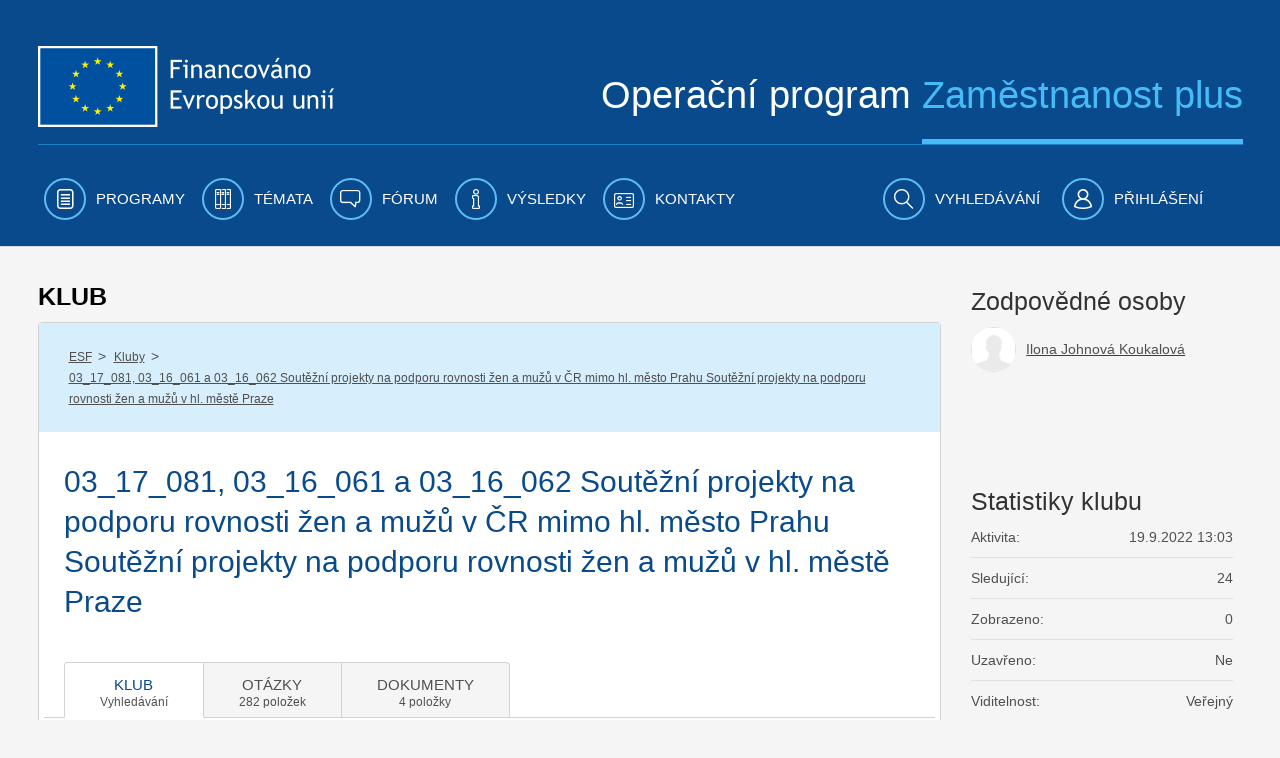

--- FILE ---
content_type: text/html;charset=UTF-8
request_url: https://www.esfcr.cz/vyzva-c-6162-ad-hoc-projekty?p_p_id=QuestionsPortlet_WAR_esfportalportletapplication&p_p_lifecycle=0&p_p_state=normal&p_p_mode=view&p_p_col_id=column-2&p_p_col_pos=1&p_p_col_count=2&_QuestionsPortlet_WAR_esfportalportletapplication_authors=&_QuestionsPortlet_WAR_esfportalportletapplication_orderType=LAST_MODIFY&_QuestionsPortlet_WAR_esfportalportletapplication_filterType=ALL&p_r_p_1000036737_threadId=
body_size: 36344
content:

























































		<!DOCTYPE html>







	
	



















		














	
	
	
		
	
	
	
	
	
	
	
		
		
	
	
		
	
	
	
	
	

	
	
	

	
	
	

	
	
	
	
	










































<html class="aui ltr" dir="ltr" lang="cs-CZ">

<head>
	<title>03_17_081, 03_16_061 a 03_16_062 Soutěžní projekty na podporu rovnosti žen a mužů v ČR mimo hl. město Prahu  Soutěžní projekty na podporu rovnosti žen a mužů v hl. městě Praze - www.esfcr.cz</title>
        	<meta content="initial-scale=1.0, width=device-width" name="viewport" />
        <meta name="google-site-verification" content="0Z2hdFPYOfB3L5rxVvCAQGp48TdCzeD6jTJ3AijaqtQ" />
	<script type="text/javascript" src="https://www.esfcr.cz/esfportal-theme/js/jquery-a.min.js"></script>

    




























































<meta content="text/html; charset=UTF-8" http-equiv="content-type" />








































































	

	

	

	
		<meta content="Výzva č. 61/62 Soutěžní projekty na podporu rovnosti žen a mužů" lang="cs-CZ" name="description" />
	

	

	



<link href="https://www.esfcr.cz/esfportal-theme/images/favicon.ico" rel="Shortcut Icon" />





	<link href="https&#x3a;&#x2f;&#x2f;www&#x2e;esfcr&#x2e;cz&#x2f;vyzva-c-6162-ad-hoc-projekty&#x3f;p_p_id&#x3d;QuestionsPortlet_WAR_esfportalportletapplication&#x26;p_p_lifecycle&#x3d;0&#x26;p_p_state&#x3d;normal&#x26;p_p_mode&#x3d;view&#x26;p_p_col_id&#x3d;column-2&#x26;p_p_col_pos&#x3d;1&#x26;p_p_col_count&#x3d;2&#x26;_QuestionsPortlet_WAR_esfportalportletapplication_authors&#x3d;&#x26;_QuestionsPortlet_WAR_esfportalportletapplication_orderType&#x3d;LAST_MODIFY&#x26;_QuestionsPortlet_WAR_esfportalportletapplication_filterType&#x3d;ALL&#x26;p_r_p_1000036737_threadId&#x3d;" rel="canonical" />

	





<link class="lfr-css-file" href="https&#x3a;&#x2f;&#x2f;www&#x2e;esfcr&#x2e;cz&#x2f;esfportal-theme&#x2f;css&#x2f;aui&#x2e;css&#x3f;browserId&#x3d;other&#x26;themeId&#x3d;esfportal_WAR_esfportaltheme&#x26;minifierType&#x3d;css&#x26;languageId&#x3d;cs_CZ&#x26;b&#x3d;6203&#x26;t&#x3d;1760706883835" rel="stylesheet" type="text/css" />

<link href="&#x2f;html&#x2f;css&#x2f;main&#x2e;css&#x3f;browserId&#x3d;other&#x26;themeId&#x3d;esfportal_WAR_esfportaltheme&#x26;minifierType&#x3d;css&#x26;languageId&#x3d;cs_CZ&#x26;b&#x3d;6203&#x26;t&#x3d;1429138192000" rel="stylesheet" type="text/css" />









	

				<link href="https://www.esfcr.cz/html/portlet/journal_content/css/main.css?browserId=other&amp;themeId=esfportal_WAR_esfportaltheme&amp;minifierType=css&amp;languageId=cs_CZ&amp;b=6203&amp;t=1760967255740" rel="stylesheet" type="text/css" />

	

				<link href="https://www.esfcr.cz/esfportal-portlet-application/css/application.css?browserId=other&amp;themeId=esfportal_WAR_esfportaltheme&amp;minifierType=css&amp;languageId=cs_CZ&amp;b=6203&amp;t=1760967177794" rel="stylesheet" type="text/css" />

	

				<link href="https://www.esfcr.cz/esfportal-portlet-application/css/clubsearch/clubsearch.css?browserId=other&amp;themeId=esfportal_WAR_esfportaltheme&amp;minifierType=css&amp;languageId=cs_CZ&amp;b=6203&amp;t=1760967177794" rel="stylesheet" type="text/css" />

	

				<link href="https://www.esfcr.cz/esfportal-portlet-application/css/iba-form.css?browserId=other&amp;themeId=esfportal_WAR_esfportaltheme&amp;minifierType=css&amp;languageId=cs_CZ&amp;b=6203&amp;t=1760967177794" rel="stylesheet" type="text/css" />

	

				<link href="https://www.esfcr.cz/esfportal-portlet-application/css/iba-detail.css?browserId=other&amp;themeId=esfportal_WAR_esfportaltheme&amp;minifierType=css&amp;languageId=cs_CZ&amp;b=6203&amp;t=1760967177794" rel="stylesheet" type="text/css" />

	

				<link href="https://www.esfcr.cz/esfportal-portlet-application/css/select2.min.css?browserId=other&amp;themeId=esfportal_WAR_esfportaltheme&amp;minifierType=css&amp;languageId=cs_CZ&amp;b=6203&amp;t=1760967177794" rel="stylesheet" type="text/css" />

	

				<link href="https://www.esfcr.cz/esfportal-portlet-application/css/membershiprequest/membershiprequest.css?browserId=other&amp;themeId=esfportal_WAR_esfportaltheme&amp;minifierType=css&amp;languageId=cs_CZ&amp;b=6203&amp;t=1760967177794" rel="stylesheet" type="text/css" />

	

				<link href="https://www.esfcr.cz/esfportal-portlet-application/css/questions/questions.css?browserId=other&amp;themeId=esfportal_WAR_esfportaltheme&amp;minifierType=css&amp;languageId=cs_CZ&amp;b=6203&amp;t=1760967177794" rel="stylesheet" type="text/css" />

	

				<link href="https://www.esfcr.cz/esfportal-portlet-application/css/discussion/discussion.css?browserId=other&amp;themeId=esfportal_WAR_esfportaltheme&amp;minifierType=css&amp;languageId=cs_CZ&amp;b=6203&amp;t=1760967177794" rel="stylesheet" type="text/css" />

	

				<link href="https://www.esfcr.cz/esfportal-portlet-application/css/jquery.webui-popover.min.css?browserId=other&amp;themeId=esfportal_WAR_esfportaltheme&amp;minifierType=css&amp;languageId=cs_CZ&amp;b=6203&amp;t=1760967177794" rel="stylesheet" type="text/css" />

	

				<link href="https://www.esfcr.cz/esfportal-portlet-application/css/documentlisting/documentlisting.css?browserId=other&amp;themeId=esfportal_WAR_esfportaltheme&amp;minifierType=css&amp;languageId=cs_CZ&amp;b=6203&amp;t=1760967177794" rel="stylesheet" type="text/css" />

	

				<link href="https://www.esfcr.cz/esfportal-portlet-application/css/documentdetail/documentdetail.css?browserId=other&amp;themeId=esfportal_WAR_esfportaltheme&amp;minifierType=css&amp;languageId=cs_CZ&amp;b=6203&amp;t=1760967177794" rel="stylesheet" type="text/css" />

	

				<link href="https://www.esfcr.cz/html/portlet/asset_publisher/css/main.css?browserId=other&amp;themeId=esfportal_WAR_esfportaltheme&amp;minifierType=css&amp;languageId=cs_CZ&amp;b=6203&amp;t=1760967255740" rel="stylesheet" type="text/css" />

	

				<link href="https://www.esfcr.cz/esfportal-portlet-application/css/tools/tools.css?browserId=other&amp;themeId=esfportal_WAR_esfportaltheme&amp;minifierType=css&amp;languageId=cs_CZ&amp;b=6203&amp;t=1760967177794" rel="stylesheet" type="text/css" />

	

				<link href="https://www.esfcr.cz/esfportal-portlet-application/css/clubadministrationtools/clubadministrationtools.css?browserId=other&amp;themeId=esfportal_WAR_esfportaltheme&amp;minifierType=css&amp;languageId=cs_CZ&amp;b=6203&amp;t=1760967177794" rel="stylesheet" type="text/css" />

	

				<link href="https://www.esfcr.cz/esfportal-portlet-application/css/clubtagfilter/clubtagfilter.css?browserId=other&amp;themeId=esfportal_WAR_esfportaltheme&amp;minifierType=css&amp;languageId=cs_CZ&amp;b=6203&amp;t=1760967177794" rel="stylesheet" type="text/css" />

	

				<link href="https://www.esfcr.cz/notifications-portlet/notifications/css/main.css?browserId=other&amp;themeId=esfportal_WAR_esfportaltheme&amp;minifierType=css&amp;languageId=cs_CZ&amp;b=6203&amp;t=1760967177794" rel="stylesheet" type="text/css" />

	

				<link href="https://www.esfcr.cz/esfportal-portlet-application/css/exportpage/exportpage.css?browserId=other&amp;themeId=esfportal_WAR_esfportaltheme&amp;minifierType=css&amp;languageId=cs_CZ&amp;b=6203&amp;t=1760967177794" rel="stylesheet" type="text/css" />

	

				<link href="https://www.esfcr.cz/html/portlet/journal/css/main.css?browserId=other&amp;themeId=esfportal_WAR_esfportaltheme&amp;minifierType=css&amp;languageId=cs_CZ&amp;b=6203&amp;t=1760967255740" rel="stylesheet" type="text/css" />

	

				<link href="https://www.esfcr.cz/esfportal-portlet-application/css/simplesearch/simplesearch.css?browserId=other&amp;themeId=esfportal_WAR_esfportaltheme&amp;minifierType=css&amp;languageId=cs_CZ&amp;b=6203&amp;t=1760967177794" rel="stylesheet" type="text/css" />

	







<script type="text/javascript">
	// <![CDATA[
		var Liferay = {
			Browser: {
				acceptsGzip: function() {
					return true;
				},
				getMajorVersion: function() {
					return 131.0;
				},
				getRevision: function() {
					return "537.36";
				},
				getVersion: function() {
					return "131.0";
				},
				isAir: function() {
					return false;
				},
				isChrome: function() {
					return true;
				},
				isFirefox: function() {
					return false;
				},
				isGecko: function() {
					return true;
				},
				isIe: function() {
					return false;
				},
				isIphone: function() {
					return false;
				},
				isLinux: function() {
					return false;
				},
				isMac: function() {
					return true;
				},
				isMobile: function() {
					return false;
				},
				isMozilla: function() {
					return false;
				},
				isOpera: function() {
					return false;
				},
				isRtf: function() {
					return true;
				},
				isSafari: function() {
					return true;
				},
				isSun: function() {
					return false;
				},
				isWap: function() {
					return false;
				},
				isWapXhtml: function() {
					return false;
				},
				isWebKit: function() {
					return true;
				},
				isWindows: function() {
					return false;
				},
				isWml: function() {
					return false;
				}
			},

			Data: {
				NAV_SELECTOR: '#navigation',

				isCustomizationView: function() {
					return false;
				},

				notices: [
					null

					

					
				]
			},

			ThemeDisplay: {
				
					getLayoutId: function() {
						return "380";
					},
					getLayoutURL: function() {
						return "https://www.esfcr.cz/vyzva-c-6162-ad-hoc-projekty";
					},
					getParentLayoutId: function() {
						return "43";
					},
					isPrivateLayout: function() {
						return "false";
					},
					isVirtualLayout: function() {
						return false;
					},
				

				getBCP47LanguageId: function() {
					return "cs-CZ";
				},
				getCDNBaseURL: function() {
					return "https://www.esfcr.cz";
				},
				getCDNDynamicResourcesHost: function() {
					return "";
				},
				getCDNHost: function() {
					return "";
				},
				getCompanyId: function() {
					return "20155";
				},
				getCompanyGroupId: function() {
					return "20195";
				},
				getDefaultLanguageId: function() {
					return "cs_CZ";
				},
				getDoAsUserIdEncoded: function() {
					return "";
				},
				getLanguageId: function() {
					return "cs_CZ";
				},
				getParentGroupId: function() {
					return "21802";
				},
				getPathContext: function() {
					return "";
				},
				getPathImage: function() {
					return "/image";
				},
				getPathJavaScript: function() {
					return "/html/js";
				},
				getPathMain: function() {
					return "/c";
				},
				getPathThemeImages: function() {
					return "https://www.esfcr.cz/esfportal-theme/images";
				},
				getPathThemeRoot: function() {
					return "/esfportal-theme";
				},
				getPlid: function() {
					return "1863111";
				},
				getPortalURL: function() {
					return "https://www.esfcr.cz";
				},
				getPortletSetupShowBordersDefault: function() {
					return false;
				},
				getScopeGroupId: function() {
					return "21802";
				},
				getScopeGroupIdOrLiveGroupId: function() {
					return "21802";
				},
				getSessionId: function() {
					
						
						
							return "";
						
					
				},
				getSiteGroupId: function() {
					return "21802";
				},
				getURLControlPanel: function() {
					return "/group/control_panel?refererPlid=1863111";
				},
				getURLHome: function() {
					return "https\x3a\x2f\x2fwww\x2eesfcr\x2ecz\x2fweb\x2fguest";
				},
				getUserId: function() {
					return "20159";
				},
				getUserName: function() {
					
						
						
							return "";
						
					
				},
				isAddSessionIdToURL: function() {
					return false;
				},
				isFreeformLayout: function() {
					return false;
				},
				isImpersonated: function() {
					return false;
				},
				isSignedIn: function() {
					return false;
				},
				isStateExclusive: function() {
					return false;
				},
				isStateMaximized: function() {
					return false;
				},
				isStatePopUp: function() {
					return false;
				}
			},

			PropsValues: {
				NTLM_AUTH_ENABLED: false
			}
		};

		var themeDisplay = Liferay.ThemeDisplay;

		

		Liferay.AUI = {
			getAvailableLangPath: function() {
				return 'available_languages.jsp?browserId=other&themeId=esfportal_WAR_esfportaltheme&colorSchemeId=01&minifierType=js&languageId=cs_CZ&b=6203&t=1760967253920';
			},
			getCombine: function() {
				return true;
			},
			getComboPath: function() {
				return '/combo/?browserId=other&minifierType=&languageId=cs_CZ&b=6203&t=1760967253920&';
			},
			getFilter: function() {
				
					
						return 'min';
					
					
					
				
			},
			getJavaScriptRootPath: function() {
				return '/html/js';
			},
			getLangPath: function() {
				return 'aui_lang.jsp?browserId=other&themeId=esfportal_WAR_esfportaltheme&colorSchemeId=01&minifierType=js&languageId=cs_CZ&b=6203&t=1760967253920';
			}
		};

		Liferay.authToken = '5onmQPEM';

		

		Liferay.currentURL = '\x2fvyzva-c-6162-ad-hoc-projekty\x3fp_p_id\x3dQuestionsPortlet_WAR_esfportalportletapplication\x26p_p_lifecycle\x3d0\x26p_p_state\x3dnormal\x26p_p_mode\x3dview\x26p_p_col_id\x3dcolumn-2\x26p_p_col_pos\x3d1\x26p_p_col_count\x3d2\x26_QuestionsPortlet_WAR_esfportalportletapplication_authors\x3d\x26_QuestionsPortlet_WAR_esfportalportletapplication_orderType\x3dLAST_MODIFY\x26_QuestionsPortlet_WAR_esfportalportletapplication_filterType\x3dALL\x26p_r_p_1000036737_threadId\x3d';
		Liferay.currentURLEncoded = '%2Fvyzva-c-6162-ad-hoc-projekty%3Fp_p_id%3DQuestionsPortlet_WAR_esfportalportletapplication%26p_p_lifecycle%3D0%26p_p_state%3Dnormal%26p_p_mode%3Dview%26p_p_col_id%3Dcolumn-2%26p_p_col_pos%3D1%26p_p_col_count%3D2%26_QuestionsPortlet_WAR_esfportalportletapplication_authors%3D%26_QuestionsPortlet_WAR_esfportalportletapplication_orderType%3DLAST_MODIFY%26_QuestionsPortlet_WAR_esfportalportletapplication_filterType%3DALL%26p_r_p_1000036737_threadId%3D';
	// ]]>
</script>


<script type="text/javascript">
    
    LFR_SESSION_STATE_CUSTOM_DOMAIN = ".esfcr.cz";
    
</script>



	
		
			
				<script src="/html/js/barebone.jsp?browserId=other&amp;themeId=esfportal_WAR_esfportaltheme&amp;colorSchemeId=01&amp;minifierType=js&amp;minifierBundleId=javascript.barebone.files&amp;languageId=cs_CZ&amp;b=6203&amp;t=1760967253920" type="text/javascript"></script>
			
			
		
	
	


<script type="text/javascript">
	// <![CDATA[
		

			

			
				Liferay.Portlet.list = ['56_INSTANCE_2fPwecHZmbqr', 'ClubSearchPortlet_WAR_esfportalportletapplication', 'ClubEmptyPortlet_WAR_esfportalportletapplication', 'MembershipRequestPortlet_WAR_esfportalportletapplication', '56_INSTANCE_AxZHpmBJPixC', 'QuestionsPortlet_WAR_esfportalportletapplication', '56_INSTANCE_XuqlgBGFhLWB', 'DiscussionPortlet_WAR_esfportalportletapplication', '56_INSTANCE_jbyot3C3Dw9p', 'DocumentListingPortlet_WAR_esfportalportletapplication', 'DocumentDetailPortlet_WAR_esfportalportletapplication', 'ClubResponsiblePersonsPortlet_WAR_esfportalportletapplication', '101_INSTANCE_gZkhJHtdo3SM', 'ToolsPortlet_WAR_esfportalportletapplication', 'QuestionsStatisticsPortlet_WAR_esfportalportletapplication', 'ClubTagFilterPortlet_WAR_esfportalportletapplication', 'RelatedContentPortlet_WAR_esfportalportletapplication', 'ClubTopPanelPortlet_WAR_esfportalportletapplication', '73_INSTANCE_fDU1a1uB8pu5', '56_INSTANCE_Dg02Xs5x0A5s', 'FrequentlyAskedQuestionsPortlet_WAR_esfportalportletapplication', '15', 'SimpleSearchPortlet_WAR_esfportalportletapplication'];
			
		

		

		
	// ]]>
</script>





	
		

			

			
		
		
	



	
		
		

			

			
		
	



	
		
		

			

			
				<!-- Google tag (gtag.js) -->
<script async src="https://www.googletagmanager.com/gtag/js?id=G-FV8BZH4SDL"></script>
<script>
  window.dataLayer = window.dataLayer || [];
  function gtag(){dataLayer.push(arguments);}
  gtag('js', new Date());

if(Liferay.ThemeDisplay.isSignedIn()){
  var userId = Liferay.ThemeDisplay.getUserId();
  gtag('config', 'G-FV8BZH4SDL', {
      'user_id': userId
   });
   dataLayer.push({
   'user_id': userId
  });
} else {
    gtag('config', 'G-FV8BZH4SDL');
}
</script>

<!-- Google Tag Manager -->
<script>(function(w,d,s,l,i){w[l]=w[l]||[];w[l].push({'gtm.start':
new Date().getTime(),event:'gtm.js'});var f=d.getElementsByTagName(s)[0],
j=d.createElement(s),dl=l!='dataLayer'?'&l='+l:'';j.async=true;j.src=
'https://www.googletagmanager.com/gtm.js?id='+i+dl;f.parentNode.insertBefore(j,f);
})(window,document,'script','dataLayer','GTM-WLRFWQ2');</script>
<!-- End Google Tag Manager -->
			
		
	










	

				<script src="https://www.esfcr.cz/esfportal-portlet-application/js/application.js?browserId=other&amp;minifierType=js&amp;languageId=cs_CZ&amp;b=6203&amp;t=1760967177794" type="text/javascript"></script>

	

				<script src="https://www.esfcr.cz/esfportal-portlet-application/js/components/select2/select2.full.min.js?browserId=other&amp;minifierType=js&amp;languageId=cs_CZ&amp;b=6203&amp;t=1760967177794" type="text/javascript"></script>

	

				<script src="https://www.esfcr.cz/esfportal-portlet-application/js/components/select2/i18n/en.js?browserId=other&amp;minifierType=js&amp;languageId=cs_CZ&amp;b=6203&amp;t=1760967177794" type="text/javascript"></script>

	

				<script src="https://www.esfcr.cz/esfportal-portlet-application/js/components/select2/i18n/cs.js?browserId=other&amp;minifierType=js&amp;languageId=cs_CZ&amp;b=6203&amp;t=1760967177794" type="text/javascript"></script>

	

				<script src="https://www.esfcr.cz/esfportal-portlet-application/js/components/ajax-picker.js?browserId=other&amp;minifierType=js&amp;languageId=cs_CZ&amp;b=6203&amp;t=1760967177794" type="text/javascript"></script>

	

				<script src="https://www.esfcr.cz/esfportal-portlet-application/js/portlets/clubsearch/clubsearch.js?browserId=other&amp;minifierType=js&amp;languageId=cs_CZ&amp;b=6203&amp;t=1760967177794" type="text/javascript"></script>

	

				<script src="https://www.esfcr.cz/esfportal-portlet-application/js/components/forumBatchOperation.js?browserId=other&amp;minifierType=js&amp;languageId=cs_CZ&amp;b=6203&amp;t=1760967177794" type="text/javascript"></script>

	

				<script src="https://www.esfcr.cz/esfportal-portlet-application/js/portlets/questions/questions.js?browserId=other&amp;minifierType=js&amp;languageId=cs_CZ&amp;b=6203&amp;t=1760967177794" type="text/javascript"></script>

	

				<script src="https://www.esfcr.cz/esfportal-portlet-application/js/portlets/questions/questions-search.js?browserId=other&amp;minifierType=js&amp;languageId=cs_CZ&amp;b=6203&amp;t=1760967177794" type="text/javascript"></script>

	

				<script src="https://www.esfcr.cz/esfportal-portlet-application/js/components/dropzone.js?browserId=other&amp;minifierType=js&amp;languageId=cs_CZ&amp;b=6203&amp;t=1760967177794" type="text/javascript"></script>

	

				<script src="https://www.esfcr.cz/esfportal-portlet-application/js/components/asset-filter-ajax-picker.js?browserId=other&amp;minifierType=js&amp;languageId=cs_CZ&amp;b=6203&amp;t=1760967177794" type="text/javascript"></script>

	

				<script src="https://www.esfcr.cz/esfportal-portlet-application/js/portlets/discussion/discussion.js?browserId=other&amp;minifierType=js&amp;languageId=cs_CZ&amp;b=6203&amp;t=1760967177794" type="text/javascript"></script>

	

				<script src="https://www.esfcr.cz/esfportal-portlet-application/js/components/jquery.webui-popover.min.js?browserId=other&amp;minifierType=js&amp;languageId=cs_CZ&amp;b=6203&amp;t=1760967177794" type="text/javascript"></script>

	

				<script src="https://www.esfcr.cz/esfportal-portlet-application/js/portlets/toolsTabReloader.js?browserId=other&amp;minifierType=js&amp;languageId=cs_CZ&amp;b=6203&amp;t=1760967177794" type="text/javascript"></script>

	

				<script src="https://www.esfcr.cz/esfportal-portlet-application/js/portlets/exportpage/esf-export-page.js?browserId=other&amp;minifierType=js&amp;languageId=cs_CZ&amp;b=6203&amp;t=1760967177794" type="text/javascript"></script>

	

				<script src="https://www.esfcr.cz/html/portlet/journal/js/main.js?browserId=other&amp;minifierType=js&amp;languageId=cs_CZ&amp;b=6203&amp;t=1760967255740" type="text/javascript"></script>

	

				<script src="https://www.esfcr.cz/html/portlet/journal/js/navigation.js?browserId=other&amp;minifierType=js&amp;languageId=cs_CZ&amp;b=6203&amp;t=1760967255740" type="text/javascript"></script>

	

				<script src="https://www.esfcr.cz/esfportal-portlet-application/js/components/utils.js?browserId=other&amp;minifierType=js&amp;languageId=cs_CZ&amp;b=6203&amp;t=1760967177794" type="text/javascript"></script>

	











<link class="lfr-css-file" href="https&#x3a;&#x2f;&#x2f;www&#x2e;esfcr&#x2e;cz&#x2f;esfportal-theme&#x2f;css&#x2f;main&#x2e;css&#x3f;browserId&#x3d;other&#x26;themeId&#x3d;esfportal_WAR_esfportaltheme&#x26;minifierType&#x3d;css&#x26;languageId&#x3d;cs_CZ&#x26;b&#x3d;6203&#x26;t&#x3d;1760706883835" rel="stylesheet" type="text/css" />








	<style type="text/css">

		

			

				

					

#p_p_id_56_INSTANCE_2fPwecHZmbqr_ .portlet-borderless-container {
border-width:;
border-style:
}




				

			

		

			

		

			

		

			

		

			

				

					

#p_p_id_56_INSTANCE_AxZHpmBJPixC_ .portlet-borderless-container {
border-width:;
border-style:
}




				

			

		

			

		

			

				

					

#p_p_id_56_INSTANCE_XuqlgBGFhLWB_ .portlet-borderless-container {
border-width:;
border-style:
}




				

			

		

			

		

			

				

					

#p_p_id_56_INSTANCE_jbyot3C3Dw9p_ .portlet-borderless-container {
border-width:;
border-style:
}




				

			

		

			

		

			

		

			

		

			

		

			

		

			

		

			

		

			

		

			

		

			

		

			

		

			

		

			

		

			

		

			

		

			

		

			

		

	</style>




	<link href="/esfportal-theme/js/vendor/bxslider/jquery.bxslider.css" rel="stylesheet" />
	<script src="/esfportal-theme/js/vendor/bxslider/jquery.bxslider.min.js"></script>
		 <script src="/esfportal-theme/js/vendor/highcharts/code/highcharts.js"></script>
	 <script src="/esfportal-theme/js/vendor/highcharts/code/modules/exporting.js"></script>
	 <script src="/esfportal-theme/js/vendor/highcharts/languages/highcharts.cs_CZ.js"></script>
	 <script src="/esfportal-theme/js/esf.js?t=1760706883835" type="text/javascript"></script>
	
                </head>

<body class=" yui3-skin-sam controls-visible signed-out public-page site">

<a href="#main-content" id="skip-to-content">Přejít k obsahu</a>
































































































































	<div id="header-combo-wrapper" class="header-combo-wrapper">
	<div id="header-combo" class="header-combo">
		<div class="header" id="top">
			<div class="container">
				<div class="row">
					<div class="span12">

						<header>
							<div class="row">
								<div class="span5">
									<a class="esf-logo" href="/">
										<img src="https://www.esfcr.cz/esfportal-theme/images/esf/logo.png" alt="Evropská unie, Evropský sociální fond. Operační program zaměstnanost" />
									</a>
								</div>
								<div class="span7">
									<div class="slogan">Operační program <span>Zaměstnanost plus</span></div>
								</div>
							</div>
							<div class="clearfix"></div>
							<div class="cl"></div>
						</header>

					</div>
				</div>
			</div>
		</div>

		
		
						
		<div class="navbar navbar-static-top esf-navigation">
			<div class="navbar-inner">

				
				<div class="container menu-bar">
				<a class="btn btn-navbar menu-toggle" data-toggle="collapse" data-target=".nav-collapse" tabindex="0" ><img src="https://www.esfcr.cz/esfportal-theme/images/esf/mobile-menu-left.png" alt=""/><span class="menu-text">Menu</span></a>
				
				
				<div class="nav-collapse collapse">
						<ul class="nav nav-main">
											<!-- 0. level -->
							
								
																								<li class=" has-children" id="layout_2"  role="presentation">
									<a aria-labelledby="layout_2" href="https&#x3a;&#x2f;&#x2f;www&#x2e;esfcr&#x2e;cz&#x2f;programy" aria-haspopup='true'  role="menuitem">
										<i class="icon-programy menu-icon"></i>
										<span>Programy</span>
									</a>
													<!-- 1. level -->
																				<span class="submenu_button js-submenu-btn " open-target="submenu_1"></span>
										<ul class="nav nav-submenu visible-phone submenu_1 ">
											
												
												
																																				<li class=" has-children" id="layout_860">
													<a aria-labelledby="layout_860" href="https&#x3a;&#x2f;&#x2f;www&#x2e;esfcr&#x2e;cz&#x2f;opz-plus"   role="menuitem">
														<span>OPZ+ 2021-2027</span>
													</a>
																	<!-- 2. level -->
																												<span class="submenu_button js-submenu-btn " open-target="submenu_2"></span>
														<ul class="nav nav-submenu sub2 submenu_2 ">
															
																
																
																																<li class="" id="layout_913">
																	<a aria-labelledby="layout_913" href="https&#x3a;&#x2f;&#x2f;www&#x2e;esfcr&#x2e;cz&#x2f;aktuality-opz-plus"   role="menuitem">
																		<span>Aktuality OPZ+</span>
																	</a>
																																	</li>
															
																
																
																																																<li class=" has-children" id="layout_985">
																	<a aria-labelledby="layout_985" href="https&#x3a;&#x2f;&#x2f;www&#x2e;esfcr&#x2e;cz&#x2f;akce-opz-plus"   role="menuitem">
																		<span>Akce OPZ+</span>
																	</a>
																					<!-- 3. level -->
																																				<span class="submenu_button js-submenu-btn " open-target="submenu_3"></span>
																		<ul class="nav nav-submenu sub3 submenu_3 ">
																			
																				
																				
																																								<li class="" id="layout_482">
																					<a aria-labelledby="layout_482" href="https&#x3a;&#x2f;&#x2f;www&#x2e;esfcr&#x2e;cz&#x2f;akce-ridiciho-organu-opz-plus"   role="menuitem">
																						<span>Akce řídicího orgánu</span>
																					</a>
																																									</li>
																			
																				
																				
																																								<li class="" id="layout_1299">
																					<a aria-labelledby="layout_1299" href="https&#x3a;&#x2f;&#x2f;www&#x2e;esfcr&#x2e;cz&#x2f;akce-projektu-opz-plus"   role="menuitem">
																						<span>Akce projektů OPZ+</span>
																					</a>
																																									</li>
																																					</ul>
																																	</li>
															
																
																
																																																<li class=" has-children" id="layout_914">
																	<a aria-labelledby="layout_914" href="https&#x3a;&#x2f;&#x2f;www&#x2e;esfcr&#x2e;cz&#x2f;dokumenty-opz-plus"   role="menuitem">
																		<span>Dokumenty OPZ+</span>
																	</a>
																					<!-- 3. level -->
																																				<span class="submenu_button js-submenu-btn " open-target="submenu_4"></span>
																		<ul class="nav nav-submenu sub3 submenu_4 ">
																			
																				
																				
																																								<li class="" id="layout_942">
																					<a aria-labelledby="layout_942" href="https&#x3a;&#x2f;&#x2f;www&#x2e;esfcr&#x2e;cz&#x2f;operacni-program-zamestnanost-plus"   role="menuitem">
																						<span>Operační program Zaměstnanost plus</span>
																					</a>
																																									</li>
																			
																				
																				
																																								<li class="" id="layout_915">
																					<a aria-labelledby="layout_915" href="https&#x3a;&#x2f;&#x2f;www&#x2e;esfcr&#x2e;cz&#x2f;pravidla-pro-zadatele-a-prijemce-opz-plus"   role="menuitem">
																						<span>Pravidla pro žadatele a příjemce</span>
																					</a>
																																									</li>
																			
																				
																				
																																								<li class="" id="layout_979">
																					<a aria-labelledby="layout_979" href="https&#x3a;&#x2f;&#x2f;www&#x2e;esfcr&#x2e;cz&#x2f;hodnoceni-a-vyber-projektu-opz-plus"   role="menuitem">
																						<span>Hodnocení a výběr projektů</span>
																					</a>
																																									</li>
																			
																				
																				
																																								<li class="" id="layout_1081">
																					<a aria-labelledby="layout_1081" href="https&#x3a;&#x2f;&#x2f;www&#x2e;esfcr&#x2e;cz&#x2f;vzory-a-postupy-pro-zadavaci-vyberova-rizeni-opz-plus"   role="menuitem">
																						<span>Vzory a postupy pro zadávací/výběrová řízení</span>
																					</a>
																																									</li>
																			
																				
																				
																																								<li class="" id="layout_917">
																					<a aria-labelledby="layout_917" href="https&#x3a;&#x2f;&#x2f;www&#x2e;esfcr&#x2e;cz&#x2f;monitorovani-podporenych-osob-opz-plus"   role="menuitem">
																						<span>Monitorování podpořených osob</span>
																					</a>
																																									</li>
																			
																				
																				
																																								<li class="" id="layout_922">
																					<a aria-labelledby="layout_922" href="https&#x3a;&#x2f;&#x2f;www&#x2e;esfcr&#x2e;cz&#x2f;sablony-a-vzory-pro-vizualni-identitu-opz-plus"   role="menuitem">
																						<span>Šablony a vzory pro vizuální identitu</span>
																					</a>
																																									</li>
																			
																				
																				
																																								<li class="" id="layout_938">
																					<a aria-labelledby="layout_938" href="https&#x3a;&#x2f;&#x2f;www&#x2e;esfcr&#x2e;cz&#x2f;formulare-a-pokyny-potrebne-v-ramci-pripravy-zadosti-o-podporu-opz-plus"   role="menuitem">
																						<span>Formuláře a pokyny potřebné v rámci přípravy žádosti o podporu</span>
																					</a>
																																									</li>
																			
																				
																				
																																								<li class="" id="layout_939">
																					<a aria-labelledby="layout_939" href="https&#x3a;&#x2f;&#x2f;www&#x2e;esfcr&#x2e;cz&#x2f;formulare-a-pokyny-pro-uzavreni-pravniho-aktu-a-vzory-pravnich-aktu-opz-plus"   role="menuitem">
																						<span>Formuláře a pokyny pro uzavření právního aktu a vzory právních aktů</span>
																					</a>
																																									</li>
																			
																				
																				
																																								<li class="" id="layout_1053">
																					<a aria-labelledby="layout_1053" href="https&#x3a;&#x2f;&#x2f;www&#x2e;esfcr&#x2e;cz&#x2f;formulare-z-oblasti-verejne-podpory-a-podpory-de-minimis-opz-plus"   role="menuitem">
																						<span>Formuláře z oblasti veřejné podpory a podpory de minimis</span>
																					</a>
																																									</li>
																			
																				
																				
																																								<li class="" id="layout_1068">
																					<a aria-labelledby="layout_1068" href="https&#x3a;&#x2f;&#x2f;www&#x2e;esfcr&#x2e;cz&#x2f;formulare-a-pokyny-ke-zprave-o-realizaci-projektu-zadosti-o-platbu-a-zadosti-o-zmenu-opz-plus"   role="menuitem">
																						<span>Formuláře a pokyny ke zprávě o realizaci projektu, žádosti o platbu a žádosti o změnu</span>
																					</a>
																																									</li>
																			
																				
																				
																																								<li class="" id="layout_1066">
																					<a aria-labelledby="layout_1066" href="https&#x3a;&#x2f;&#x2f;www&#x2e;esfcr&#x2e;cz&#x2f;udaje-o-programu"   role="menuitem">
																						<span>Údaje o programu</span>
																					</a>
																																									</li>
																																					</ul>
																																	</li>
															
																
																
																																																<li class=" has-children" id="layout_943">
																	<a aria-labelledby="layout_943" href="https&#x3a;&#x2f;&#x2f;www&#x2e;esfcr&#x2e;cz&#x2f;vyzvy-opz-plus"   role="menuitem">
																		<span>Výzvy OPZ+</span>
																	</a>
																					<!-- 3. level -->
																																				<span class="submenu_button js-submenu-btn " open-target="submenu_5"></span>
																		<ul class="nav nav-submenu sub3 submenu_5 ">
																			
																				
																				
																																								<li class="" id="layout_946">
																					<a aria-labelledby="layout_946" href="https&#x3a;&#x2f;&#x2f;www&#x2e;esfcr&#x2e;cz&#x2f;prehled-vyzev-opz-plus"   role="menuitem">
																						<span>Přehled výzev</span>
																					</a>
																																									</li>
																			
																				
																				
																																								<li class="" id="layout_1269">
																					<a aria-labelledby="layout_1269" href="https&#x3a;&#x2f;&#x2f;www&#x2e;esfcr&#x2e;cz&#x2f;uvery-pro-socialni-podniky"   role="menuitem">
																						<span>Úvěry pro sociální podniky</span>
																					</a>
																																									</li>
																			
																				
																				
																																								<li class="" id="layout_944">
																					<a aria-labelledby="layout_944" href="https&#x3a;&#x2f;&#x2f;www&#x2e;esfcr&#x2e;cz&#x2f;harmonogram-vyzev-opz-plus"   role="menuitem">
																						<span>Harmonogram výzev</span>
																					</a>
																																									</li>
																																					</ul>
																																	</li>
															
																
																
																																<li class="" id="layout_937">
																	<a aria-labelledby="layout_937" href="https&#x3a;&#x2f;&#x2f;www&#x2e;esfcr&#x2e;cz&#x2f;monitorovaci-vybor-opz-plus"   role="menuitem">
																		<span>Monitorovací výbor OPZ+</span>
																	</a>
																																	</li>
															
																
																
																																<li class="" id="layout_1080">
																	<a aria-labelledby="layout_1080" href="https&#x3a;&#x2f;&#x2f;www&#x2e;esfcr&#x2e;cz&#x2f;zadavaci-rizeni-opz-plus"   role="menuitem">
																		<span>Zadávací řízení</span>
																	</a>
																																	</li>
															
																
																
																																																<li class=" has-children" id="layout_1100">
																	<a aria-labelledby="layout_1100" href="https&#x3a;&#x2f;&#x2f;www&#x2e;esfcr&#x2e;cz&#x2f;ochrana-osobnich-udaju-opz-plus"   role="menuitem">
																		<span>Ochrana osobních údajů</span>
																	</a>
																					<!-- 3. level -->
																																				<span class="submenu_button js-submenu-btn " open-target="submenu_6"></span>
																		<ul class="nav nav-submenu sub3 submenu_6 ">
																			
																				
																				
																																								<li class="" id="layout_1101">
																					<a aria-labelledby="layout_1101" href="https&#x3a;&#x2f;&#x2f;www&#x2e;esfcr&#x2e;cz&#x2f;zpracovani-osobnich-udaju-v-opz-plus"   role="menuitem">
																						<span>Zpracování osobních údajů v OPZ+</span>
																					</a>
																																									</li>
																			
																				
																				
																																								<li class="" id="layout_1102">
																					<a aria-labelledby="layout_1102" href="https&#x3a;&#x2f;&#x2f;www&#x2e;esfcr&#x2e;cz&#x2f;poverenec-na-ochranu-osobnich-udaju"   role="menuitem">
																						<span>Pověřenec na ochranu osobních údajů</span>
																					</a>
																																									</li>
																			
																				
																				
																																								<li class="" id="layout_1103">
																					<a aria-labelledby="layout_1103" href="https&#x3a;&#x2f;&#x2f;www&#x2e;esfcr&#x2e;cz&#x2f;formulare-tykajici-se-ochrany-osobnich-udaju-opz-plus"   role="menuitem">
																						<span>Formuláře týkající se ochrany osobních údajů</span>
																					</a>
																																									</li>
																			
																				
																				
																																								<li class="" id="layout_1105">
																					<a aria-labelledby="layout_1105" href="https&#x3a;&#x2f;&#x2f;www&#x2e;esfcr&#x2e;cz&#x2f;pouceni-pro-registrovane-uzivatele-portalu-opz-plus"   role="menuitem">
																						<span>Poučení pro registrované uživatele portálu OPZ+</span>
																					</a>
																																									</li>
																			
																				
																				
																																								<li class="" id="layout_1104">
																					<a aria-labelledby="layout_1104" href="https&#x3a;&#x2f;&#x2f;www&#x2e;esfcr&#x2e;cz&#x2f;zaznamy-o-cinnostech-zpracovani-opz-plus"   role="menuitem">
																						<span>Záznamy o činnostech zpracování</span>
																					</a>
																																									</li>
																			
																				
																				
																																								<li class="" id="layout_1106">
																					<a aria-labelledby="layout_1106" href="https&#x3a;&#x2f;&#x2f;www&#x2e;esfcr&#x2e;cz&#x2f;vyuziti-it-nastroje-arachne-v-opz-plus"   role="menuitem">
																						<span>Využití IT nástroje ARACHNE v OPZ+</span>
																					</a>
																																									</li>
																																					</ul>
																																	</li>
															
																
																
																																<li class="" id="layout_1249">
																	<a aria-labelledby="layout_1249" href="https&#x3a;&#x2f;&#x2f;www&#x2e;esfcr&#x2e;cz&#x2f;projekty-opz-plus"   role="menuitem">
																		<span>PROJEKTY</span>
																	</a>
																																	</li>
																													</ul>
																									</li>
											
												
												
																																				<li class=" has-children" id="layout_3">
													<a aria-labelledby="layout_3" href="https&#x3a;&#x2f;&#x2f;www&#x2e;esfcr&#x2e;cz&#x2f;programy&#x2f;op-zamestnanost"   role="menuitem">
														<span>OPZ 2014-2020</span>
													</a>
																	<!-- 2. level -->
																												<span class="submenu_button js-submenu-btn " open-target="submenu_7"></span>
														<ul class="nav nav-submenu sub2 submenu_7 ">
															
																
																
																																<li class="" id="layout_80">
																	<a aria-labelledby="layout_80" href="https&#x3a;&#x2f;&#x2f;www&#x2e;esfcr&#x2e;cz&#x2f;aktuality-opz"   role="menuitem">
																		<span>Aktuality</span>
																	</a>
																																	</li>
															
																
																
																																																<li class=" has-children" id="layout_177">
																	<a aria-labelledby="layout_177" href="https&#x3a;&#x2f;&#x2f;www&#x2e;esfcr&#x2e;cz&#x2f;akce-opz"   role="menuitem">
																		<span>Akce</span>
																	</a>
																					<!-- 3. level -->
																																				<span class="submenu_button js-submenu-btn " open-target="submenu_8"></span>
																		<ul class="nav nav-submenu sub3 submenu_8 ">
																			
																				
																				
																																								<li class="" id="layout_483">
																					<a aria-labelledby="layout_483" href="https&#x3a;&#x2f;&#x2f;www&#x2e;esfcr&#x2e;cz&#x2f;akce-projektu-opz"   role="menuitem">
																						<span>Akce projektů</span>
																					</a>
																																									</li>
																																					</ul>
																																	</li>
															
																
																
																																																<li class=" has-children" id="layout_82">
																	<a aria-labelledby="layout_82" href="https&#x3a;&#x2f;&#x2f;www&#x2e;esfcr&#x2e;cz&#x2f;dokumenty-opz"   role="menuitem">
																		<span>Dokumenty</span>
																	</a>
																					<!-- 3. level -->
																																				<span class="submenu_button js-submenu-btn " open-target="submenu_9"></span>
																		<ul class="nav nav-submenu sub3 submenu_9 ">
																			
																				
																				
																																								<li class="" id="layout_161">
																					<a aria-labelledby="layout_161" href="https&#x3a;&#x2f;&#x2f;www&#x2e;esfcr&#x2e;cz&#x2f;operacni-program-zamestnanost"   role="menuitem">
																						<span>Operační program Zaměstnanost</span>
																					</a>
																																									</li>
																			
																				
																				
																																								<li class="" id="layout_162">
																					<a aria-labelledby="layout_162" href="https&#x3a;&#x2f;&#x2f;www&#x2e;esfcr&#x2e;cz&#x2f;pravidla-pro-zadatele-a-prijemce-opz"   role="menuitem">
																						<span>Pravidla pro žadatele a příjemce</span>
																					</a>
																																									</li>
																			
																				
																				
																																								<li class="" id="layout_163">
																					<a aria-labelledby="layout_163" href="https&#x3a;&#x2f;&#x2f;www&#x2e;esfcr&#x2e;cz&#x2f;formulare-a-pokyny-potrebne-v-ramci-pripravy-zadosti-o-podporu-opz"   role="menuitem">
																						<span>Formuláře a pokyny potřebné v rámci přípravy žádosti o podporu</span>
																					</a>
																																									</li>
																			
																				
																				
																																								<li class="" id="layout_164">
																					<a aria-labelledby="layout_164" href="https&#x3a;&#x2f;&#x2f;www&#x2e;esfcr&#x2e;cz&#x2f;prirucka-pro-hodnotitele-opz"   role="menuitem">
																						<span>Příručka pro hodnotitele a pravidla výběrových komisí</span>
																					</a>
																																									</li>
																			
																				
																				
																																								<li class="" id="layout_165">
																					<a aria-labelledby="layout_165" href="https&#x3a;&#x2f;&#x2f;www&#x2e;esfcr&#x2e;cz&#x2f;formulare-z-oblasti-verejne-podpory-a-podpory-de-minimis-opz"   role="menuitem">
																						<span>Formuláře z oblasti veřejné podpory a podpory de minimis</span>
																					</a>
																																									</li>
																			
																				
																				
																																								<li class="" id="layout_166">
																					<a aria-labelledby="layout_166" href="https&#x3a;&#x2f;&#x2f;www&#x2e;esfcr&#x2e;cz&#x2f;formulare-pro-uzavreni-pravniho-aktu-a-vzory-pravnich-aktu-o-poskytnuti-podpory-na-projekt-opz"   role="menuitem">
																						<span>Formuláře pro uzavření právního aktu a vzory právních aktů o poskytnutí podpory na projekt</span>
																					</a>
																																									</li>
																			
																				
																				
																																								<li class="" id="layout_167">
																					<a aria-labelledby="layout_167" href="https&#x3a;&#x2f;&#x2f;www&#x2e;esfcr&#x2e;cz&#x2f;obvykle-ceny-a-mzdy-platy-opz"   role="menuitem">
																						<span>Obvyklé ceny a mzdy/platy</span>
																					</a>
																																									</li>
																			
																				
																				
																																								<li class="" id="layout_168">
																					<a aria-labelledby="layout_168" href="https&#x3a;&#x2f;&#x2f;www&#x2e;esfcr&#x2e;cz&#x2f;pracovni-vykaz-opz"   role="menuitem">
																						<span>Pracovní výkaz</span>
																					</a>
																																									</li>
																			
																				
																				
																																								<li class="" id="layout_169">
																					<a aria-labelledby="layout_169" href="https&#x3a;&#x2f;&#x2f;www&#x2e;esfcr&#x2e;cz&#x2f;monitorovani-podporenych-osob-opz"   role="menuitem">
																						<span>Monitorování podpořených osob</span>
																					</a>
																																									</li>
																			
																				
																				
																																								<li class="" id="layout_170">
																					<a aria-labelledby="layout_170" href="https&#x3a;&#x2f;&#x2f;www&#x2e;esfcr&#x2e;cz&#x2f;pokyny-k-vyplneni-zpravy-o-realizaci-zadosti-o-platbu-a-zadosti-o-zmenu-opz"   role="menuitem">
																						<span>Pokyny k vyplnění zprávy o realizaci, žádosti o platbu a žádosti o změnu</span>
																					</a>
																																									</li>
																			
																				
																				
																																								<li class="" id="layout_171">
																					<a aria-labelledby="layout_171" href="https&#x3a;&#x2f;&#x2f;www&#x2e;esfcr&#x2e;cz&#x2f;sablony-a-vzory-pro-vizualni-identitu-opz"   role="menuitem">
																						<span>Šablony a vzory pro vizuální identitu</span>
																					</a>
																																									</li>
																			
																				
																				
																																								<li class="" id="layout_172">
																					<a aria-labelledby="layout_172" href="https&#x3a;&#x2f;&#x2f;www&#x2e;esfcr&#x2e;cz&#x2f;vzory-pro-zadavaci-vyberova-rizeni-opz"   role="menuitem">
																						<span>Vzory a postupy pro zadávací/výběrová řízení</span>
																					</a>
																																									</li>
																			
																				
																				
																																								<li class="" id="layout_173">
																					<a aria-labelledby="layout_173" href="https&#x3a;&#x2f;&#x2f;www&#x2e;esfcr&#x2e;cz&#x2f;zadosti-o-prezkum-namitky-proti-neproplaceni-dotace-opz"   role="menuitem">
																						<span>Žádosti o přezkum, námitky proti neproplacení dotace</span>
																					</a>
																																									</li>
																			
																				
																				
																																								<li class="" id="layout_174">
																					<a aria-labelledby="layout_174" href="https&#x3a;&#x2f;&#x2f;www&#x2e;esfcr&#x2e;cz&#x2f;sebeevaluace-a-zaverecny-dotaznik-o-vysledcich-opz"   role="menuitem">
																						<span>Závěrečný dotazník o výsledcích, produkty projektů, sebeevaluace</span>
																					</a>
																																									</li>
																			
																				
																				
																																								<li class="" id="layout_533">
																					<a aria-labelledby="layout_533" href="https&#x3a;&#x2f;&#x2f;www&#x2e;esfcr&#x2e;cz&#x2f;projekty-premeny-subjektu-prijemce-dotace-opz"   role="menuitem">
																						<span>Projekty přeměny subjektu příjemce dotace</span>
																					</a>
																																									</li>
																			
																				
																				
																																								<li class="" id="layout_606">
																					<a aria-labelledby="layout_606" href="https&#x3a;&#x2f;&#x2f;www&#x2e;esfcr&#x2e;cz&#x2f;pravidla-zapojeni-mistnich-akcnich-skupin-do-opz"   role="menuitem">
																						<span>Pravidla zapojení místních akčních skupin do OPZ</span>
																					</a>
																																									</li>
																			
																				
																				
																																								<li class="" id="layout_176">
																					<a aria-labelledby="layout_176" href="https&#x3a;&#x2f;&#x2f;www&#x2e;esfcr&#x2e;cz&#x2f;caste-dotazy-opz"   role="menuitem">
																						<span>Časté dotazy</span>
																					</a>
																																									</li>
																																					</ul>
																																	</li>
															
																
																
																																																<li class=" has-children" id="layout_1113">
																	<a aria-labelledby="layout_1113" href="https&#x3a;&#x2f;&#x2f;www&#x2e;esfcr&#x2e;cz&#x2f;vyzvy-opz"   role="menuitem">
																		<span>Výzvy OPZ</span>
																	</a>
																					<!-- 3. level -->
																																				<span class="submenu_button js-submenu-btn " open-target="submenu_10"></span>
																		<ul class="nav nav-submenu sub3 submenu_10 ">
																			
																				
																				
																																								<li class="" id="layout_1109">
																					<a aria-labelledby="layout_1109" href="https&#x3a;&#x2f;&#x2f;www&#x2e;esfcr&#x2e;cz&#x2f;prehled-vyzev-opz"   role="menuitem">
																						<span>Přehled výzev OPZ</span>
																					</a>
																																									</li>
																			
																				
																				
																																								<li class="" id="layout_1243">
																					<a aria-labelledby="layout_1243" href="https&#x3a;&#x2f;&#x2f;www&#x2e;esfcr&#x2e;cz&#x2f;harmonogram-vyzev-opz"   role="menuitem">
																						<span>Harmonogram výzev</span>
																					</a>
																																									</li>
																																					</ul>
																																	</li>
															
																
																
																																<li class="" id="layout_84">
																	<a aria-labelledby="layout_84" href="https&#x3a;&#x2f;&#x2f;www&#x2e;esfcr&#x2e;cz&#x2f;projekty-opz"   role="menuitem">
																		<span>Projekty</span>
																	</a>
																																	</li>
															
																
																
																																<li class="" id="layout_85">
																	<a aria-labelledby="layout_85" href="https&#x3a;&#x2f;&#x2f;www&#x2e;esfcr&#x2e;cz&#x2f;produkty-opz"   role="menuitem">
																		<span>Produkty</span>
																	</a>
																																	</li>
															
																
																
																																<li class="" id="layout_86">
																	<a aria-labelledby="layout_86" href="https&#x3a;&#x2f;&#x2f;www&#x2e;esfcr&#x2e;cz&#x2f;zadavaci-rizeni-opz"   role="menuitem">
																		<span>Zadávací řízení</span>
																	</a>
																																	</li>
															
																
																
																																<li class="" id="layout_87">
																	<a aria-labelledby="layout_87" href="https&#x3a;&#x2f;&#x2f;www&#x2e;esfcr&#x2e;cz&#x2f;monitorovaci-vybor-opz"   role="menuitem">
																		<span>Monitorovací výbor</span>
																	</a>
																																	</li>
															
																
																
																																																<li class=" has-children" id="layout_775">
																	<a aria-labelledby="layout_775" href="https&#x3a;&#x2f;&#x2f;www&#x2e;esfcr&#x2e;cz&#x2f;ochrana-osobnich-udaju"   role="menuitem">
																		<span>Ochrana osobních údajů</span>
																	</a>
																					<!-- 3. level -->
																																				<span class="submenu_button js-submenu-btn " open-target="submenu_11"></span>
																		<ul class="nav nav-submenu sub3 submenu_11 ">
																			
																				
																				
																																								<li class="" id="layout_776">
																					<a aria-labelledby="layout_776" href="https&#x3a;&#x2f;&#x2f;www&#x2e;esfcr&#x2e;cz&#x2f;zpracovani-osobnich-udaju-v-opz"   role="menuitem">
																						<span>Zpracování osobních údajů v OPZ</span>
																					</a>
																																									</li>
																			
																				
																				
																																								<li class="" id="layout_777">
																					<a aria-labelledby="layout_777" href="https&#x3a;&#x2f;&#x2f;www&#x2e;esfcr&#x2e;cz&#x2f;poverenec-pro-ochranu-osobnich-udaju"   role="menuitem">
																						<span>Pověřenec pro ochranu osobních údajů</span>
																					</a>
																																									</li>
																			
																				
																				
																																								<li class="" id="layout_778">
																					<a aria-labelledby="layout_778" href="https&#x3a;&#x2f;&#x2f;www&#x2e;esfcr&#x2e;cz&#x2f;formulare-tykajici-se-ochrany-osobnich-udaju"   role="menuitem">
																						<span>Formuláře týkající se ochrany osobních údajů</span>
																					</a>
																																									</li>
																			
																				
																				
																																								<li class="" id="layout_779">
																					<a aria-labelledby="layout_779" href="https&#x3a;&#x2f;&#x2f;www&#x2e;esfcr&#x2e;cz&#x2f;zaznamy-o-cinnostech-zpracovani"   role="menuitem">
																						<span>Záznamy o činnostech zpracování</span>
																					</a>
																																									</li>
																			
																				
																				
																																								<li class="" id="layout_780">
																					<a aria-labelledby="layout_780" href="https&#x3a;&#x2f;&#x2f;www&#x2e;esfcr&#x2e;cz&#x2f;pouceni-pro-registrovane-uzivatele-portalu-opz"   role="menuitem">
																						<span>Poučení pro registrované uživatele portálu OPZ</span>
																					</a>
																																									</li>
																			
																				
																				
																																								<li class="" id="layout_781">
																					<a aria-labelledby="layout_781" href="https&#x3a;&#x2f;&#x2f;www&#x2e;esfcr&#x2e;cz&#x2f;vyuziti-it-nastroje-arachne-v-opz"   role="menuitem">
																						<span>Využití IT nástroje ARACHNE v OPZ</span>
																					</a>
																																									</li>
																																					</ul>
																																	</li>
																													</ul>
																									</li>
											
												
												
																																				<li class=" has-children" id="layout_1248">
													<a aria-labelledby="layout_1248" href="https&#x3a;&#x2f;&#x2f;www&#x2e;esfcr&#x2e;cz&#x2f;starsi-operacni-programy"   role="menuitem">
														<span>Starší operační programy</span>
													</a>
																	<!-- 2. level -->
																												<span class="submenu_button js-submenu-btn " open-target="submenu_12"></span>
														<ul class="nav nav-submenu sub2 submenu_12 ">
															
																
																
																																																<li class=" has-children" id="layout_6">
																	<a aria-labelledby="layout_6" href="https&#x3a;&#x2f;&#x2f;www&#x2e;esfcr&#x2e;cz&#x2f;2007-2013"   role="menuitem">
																		<span>2007-2013</span>
																	</a>
																					<!-- 3. level -->
																																				<span class="submenu_button js-submenu-btn " open-target="submenu_13"></span>
																		<ul class="nav nav-submenu sub3 submenu_13 ">
																			
																				
																				
																																																												<li class=" has-children" id="layout_5">
																					<a aria-labelledby="layout_5" href="https&#x3a;&#x2f;&#x2f;www&#x2e;esfcr&#x2e;cz&#x2f;programy&#x2f;op-lzz-2007-2013"   role="menuitem">
																						<span>OP LZZ 2007-2013</span>
																					</a>
																									<!-- 4. level -->
																																												<span class="submenu_button js-submenu-btn "  open-target="submenu_14"></span>
																						<ul class="nav nav-submenu sub4 submenu_14 ">
																							
																								
																																																<li class="" id="layout_147">
																									<a aria-labelledby="layout_147" href="https&#x3a;&#x2f;&#x2f;www&#x2e;esfcr&#x2e;cz&#x2f;projekty-oplzz"   role="menuitem">
																										<span>Projekty</span>
																									</a>
																								</li>
																							
																								
																																																<li class="" id="layout_146">
																									<a aria-labelledby="layout_146" href="https&#x3a;&#x2f;&#x2f;www&#x2e;esfcr&#x2e;cz&#x2f;produkty-oplzz"   role="menuitem">
																										<span>Produkty</span>
																									</a>
																								</li>
																																													</ul>
																																									</li>
																																					</ul>
																																	</li>
															
																
																
																																																<li class=" has-children" id="layout_100">
																	<a aria-labelledby="layout_100" href="https&#x3a;&#x2f;&#x2f;www&#x2e;esfcr&#x2e;cz&#x2f;2004-2006"   role="menuitem">
																		<span>2004-2006</span>
																	</a>
																					<!-- 3. level -->
																																				<span class="submenu_button js-submenu-btn " open-target="submenu_15"></span>
																		<ul class="nav nav-submenu sub3 submenu_15 ">
																			
																				
																				
																																								<li class="" id="layout_101">
																					<a aria-labelledby="layout_101" href="https&#x3a;&#x2f;&#x2f;www&#x2e;esfcr&#x2e;cz&#x2f;op-rozvoj-lidskych-zdroju"   role="menuitem">
																						<span>OP Rozvoj lidských zdrojů</span>
																					</a>
																																									</li>
																			
																				
																				
																																								<li class="" id="layout_102">
																					<a aria-labelledby="layout_102" href="https&#x3a;&#x2f;&#x2f;www&#x2e;esfcr&#x2e;cz&#x2f;jednotny-programovy-dokument-pro-cil-3"   role="menuitem">
																						<span>Jednotný programový dokument pro Cíl 3</span>
																					</a>
																																									</li>
																			
																				
																				
																																								<li class="" id="layout_103">
																					<a aria-labelledby="layout_103" href="https&#x3a;&#x2f;&#x2f;www&#x2e;esfcr&#x2e;cz&#x2f;iniciativa-spolecenstvi-equal"   role="menuitem">
																						<span>Iniciativa Společenství EQUAL</span>
																					</a>
																																									</li>
																			
																				
																				
																																								<li class="" id="layout_104">
																					<a aria-labelledby="layout_104" href="https&#x3a;&#x2f;&#x2f;www&#x2e;esfcr&#x2e;cz&#x2f;spolecny-regionalni-operacni-program"   role="menuitem">
																						<span>Společný regionální operační program</span>
																					</a>
																																									</li>
																																					</ul>
																																	</li>
																													</ul>
																									</li>
											
												
												
																								<li class="" id="layout_1393">
													<a aria-labelledby="layout_1393" href="https&#x3a;&#x2f;&#x2f;www&#x2e;esfcr&#x2e;cz&#x2f;obdobi-2028-2034"   role="menuitem">
														<span>OBDOBÍ 2028 - 2034</span>
													</a>
																									</li>
																					</ul>
																	</li>
							
								
																								<li class=" has-children" id="layout_1266"  role="presentation">
									<a aria-labelledby="layout_1266" href="https&#x3a;&#x2f;&#x2f;www&#x2e;esfcr&#x2e;cz&#x2f;temata" aria-haspopup='true'  role="menuitem">
										<i class="icon-temata menu-icon"></i>
										<span>Témata</span>
									</a>
													<!-- 1. level -->
																				<span class="submenu_button js-submenu-btn " open-target="submenu_16"></span>
										<ul class="nav nav-submenu visible-phone submenu_16 ">
											
												
												
																								<li class="" id="layout_1308">
													<a aria-labelledby="layout_1308" href="https&#x3a;&#x2f;&#x2f;www&#x2e;esfcr&#x2e;cz&#x2f;jak-funguje-opz-plus"   role="menuitem">
														<span>Jak funguje OPZ+</span>
													</a>
																									</li>
											
												
												
																																				<li class=" has-children" id="layout_1309">
													<a aria-labelledby="layout_1309" href="https&#x3a;&#x2f;&#x2f;www&#x2e;esfcr&#x2e;cz&#x2f;zamestnavani-a-vzdelavani"   role="menuitem">
														<span>Zaměstnávání a vzdělávání</span>
													</a>
																	<!-- 2. level -->
																												<span class="submenu_button js-submenu-btn " open-target="submenu_17"></span>
														<ul class="nav nav-submenu sub2 submenu_17 ">
															
																
																
																																<li class="" id="layout_1310">
																	<a aria-labelledby="layout_1310" href="https&#x3a;&#x2f;&#x2f;www&#x2e;esfcr&#x2e;cz&#x2f;zamestnavani-a-vzdelavani-aktualni-vyzvy"   role="menuitem">
																		<span>Zaměstnávání a vzdělávání - aktuální výzvy</span>
																	</a>
																																	</li>
																													</ul>
																									</li>
											
												
												
																																				<li class=" has-children" id="layout_1311">
													<a aria-labelledby="layout_1311" href="https&#x3a;&#x2f;&#x2f;www&#x2e;esfcr&#x2e;cz&#x2f;tema-detske-skupiny"   role="menuitem">
														<span>Dětské skupiny</span>
													</a>
																	<!-- 2. level -->
																												<span class="submenu_button js-submenu-btn " open-target="submenu_18"></span>
														<ul class="nav nav-submenu sub2 submenu_18 ">
															
																
																
																																																<li class=" has-children" id="layout_888">
																	<a aria-labelledby="layout_888" href="https&#x3a;&#x2f;&#x2f;www&#x2e;esfcr&#x2e;cz&#x2f;financovani-pece-o-deti"   role="menuitem">
																		<span>FINANCOVÁNÍ PÉČE O DĚTI</span>
																	</a>
																					<!-- 3. level -->
																																				<span class="submenu_button js-submenu-btn " open-target="submenu_19"></span>
																		<ul class="nav nav-submenu sub3 submenu_19 ">
																			
																				
																				
																																								<li class="" id="layout_928">
																					<a aria-labelledby="layout_928" href="https&#x3a;&#x2f;&#x2f;www&#x2e;esfcr&#x2e;cz&#x2f;nove-detske-skupiny"   role="menuitem">
																						<span>NOVÉ DĚTSKÉ SKUPINY</span>
																					</a>
																																									</li>
																			
																				
																				
																																																												<li class=" has-children" id="layout_929">
																					<a aria-labelledby="layout_929" href="https&#x3a;&#x2f;&#x2f;www&#x2e;esfcr&#x2e;cz&#x2f;stavajici-detske-skupiny"   role="menuitem">
																						<span>STÁVAJÍCÍ DĚTSKÉ SKUPINY</span>
																					</a>
																									<!-- 4. level -->
																																												<span class="submenu_button js-submenu-btn "  open-target="submenu_20"></span>
																						<ul class="nav nav-submenu sub4 submenu_20 ">
																							
																								
																																																<li class="" id="layout_930">
																									<a aria-labelledby="layout_930" href="https&#x3a;&#x2f;&#x2f;www&#x2e;esfcr&#x2e;cz&#x2f;podpora-provozu"   role="menuitem">
																										<span>Podpora provozu</span>
																									</a>
																								</li>
																							
																								
																																																<li class="" id="layout_931">
																									<a aria-labelledby="layout_931" href="https&#x3a;&#x2f;&#x2f;www&#x2e;esfcr&#x2e;cz&#x2f;investicni-podpora"   role="menuitem">
																										<span>Investiční podpora</span>
																									</a>
																								</li>
																							
																								
																																																<li class="" id="layout_932">
																									<a aria-labelledby="layout_932" href="https&#x3a;&#x2f;&#x2f;www&#x2e;esfcr&#x2e;cz&#x2f;moznosti-mimo-rezim-zakona-o-ds"   role="menuitem">
																										<span>Možnosti mimo režim zákona o DS</span>
																									</a>
																								</li>
																																													</ul>
																																									</li>
																																					</ul>
																																	</li>
															
																
																
																																<li class="" id="layout_1312">
																	<a aria-labelledby="layout_1312" href="https&#x3a;&#x2f;&#x2f;www&#x2e;esfcr&#x2e;cz&#x2f;detske-skupiny-aktualni-vyzvy"   role="menuitem">
																		<span>Dětské skupiny - aktuální výzvy</span>
																	</a>
																																	</li>
																													</ul>
																									</li>
											
												
												
																																				<li class=" has-children" id="layout_1313">
													<a aria-labelledby="layout_1313" href="https&#x3a;&#x2f;&#x2f;www&#x2e;esfcr&#x2e;cz&#x2f;rovnost-zen-a-muzu"   role="menuitem">
														<span>Rovnost žen a mužů</span>
													</a>
																	<!-- 2. level -->
																												<span class="submenu_button js-submenu-btn " open-target="submenu_21"></span>
														<ul class="nav nav-submenu sub2 submenu_21 ">
															
																
																
																																																<li class=" has-children" id="layout_1293">
																	<a aria-labelledby="layout_1293" href="https&#x3a;&#x2f;&#x2f;www&#x2e;esfcr&#x2e;cz&#x2f;infocentrum&#x2f;podpora-flexibility-a-diverzity"   role="menuitem">
																		<span>FLEXIBILITA A DIVERZITA V OPZ+</span>
																	</a>
																					<!-- 3. level -->
																																				<span class="submenu_button js-submenu-btn " open-target="submenu_22"></span>
																		<ul class="nav nav-submenu sub3 submenu_22 ">
																			
																				
																				
																																								<li class="" id="layout_903">
																					<a aria-labelledby="layout_903" href="https&#x3a;&#x2f;&#x2f;www&#x2e;esfcr&#x2e;cz&#x2f;flexibilita-a-diverzita-v-opz-plus&#x2f;zkusenosti-clanky-evaluace"   role="menuitem">
																						<span>Zkušenosti, články, evaluace</span>
																					</a>
																																									</li>
																			
																				
																				
																																								<li class="" id="layout_904">
																					<a aria-labelledby="layout_904" href="https&#x3a;&#x2f;&#x2f;www&#x2e;esfcr&#x2e;cz&#x2f;flexibilita-a-diverzita-v-opz-plus&#x2f;jak-zazadat-o-projekt"   role="menuitem">
																						<span>Jak zažádat o projekt</span>
																					</a>
																																									</li>
																																					</ul>
																																	</li>
															
																
																
																																<li class="" id="layout_1314">
																	<a aria-labelledby="layout_1314" href="https&#x3a;&#x2f;&#x2f;www&#x2e;esfcr&#x2e;cz&#x2f;rovnost-zen-a-muzu-aktualni-vyzvy"   role="menuitem">
																		<span>Rovnost žen a mužů - aktuální výzvy</span>
																	</a>
																																	</li>
																													</ul>
																									</li>
											
												
												
																																				<li class=" has-children" id="layout_1315">
													<a aria-labelledby="layout_1315" href="https&#x3a;&#x2f;&#x2f;www&#x2e;esfcr&#x2e;cz&#x2f;znevyhodnene-skupiny-osob"   role="menuitem">
														<span>Znevýhodněné skupiny osob</span>
													</a>
																	<!-- 2. level -->
																												<span class="submenu_button js-submenu-btn " open-target="submenu_23"></span>
														<ul class="nav nav-submenu sub2 submenu_23 ">
															
																
																
																																<li class="" id="layout_1316">
																	<a aria-labelledby="layout_1316" href="https&#x3a;&#x2f;&#x2f;www&#x2e;esfcr&#x2e;cz&#x2f;znevyhodnene-skupiny-osob-aktualni-vyzvy"   role="menuitem">
																		<span>Znevýhodněné skupiny osob - aktuální výzvy</span>
																	</a>
																																	</li>
																													</ul>
																									</li>
											
												
												
																																				<li class=" has-children" id="layout_1317">
													<a aria-labelledby="layout_1317" href="https&#x3a;&#x2f;&#x2f;www&#x2e;esfcr&#x2e;cz&#x2f;socialni-podnikani"   role="menuitem">
														<span>Sociální podnikání</span>
													</a>
																	<!-- 2. level -->
																												<span class="submenu_button js-submenu-btn " open-target="submenu_24"></span>
														<ul class="nav nav-submenu sub2 submenu_24 ">
															
																
																
																																<li class="" id="layout_918">
																	<a aria-labelledby="layout_918" href="https&#x3a;&#x2f;&#x2f;www&#x2e;esfcr&#x2e;cz&#x2f;financni-nastroje"   role="menuitem">
																		<span>FINANČNÍ NÁSTROJE</span>
																	</a>
																																	</li>
															
																
																
																																<li class="" id="layout_1318">
																	<a aria-labelledby="layout_1318" href="https&#x3a;&#x2f;&#x2f;www&#x2e;esfcr&#x2e;cz&#x2f;socialni-podnikani-aktualni-vyzvy"   role="menuitem">
																		<span>Sociální podnikání - aktuální výzvy</span>
																	</a>
																																	</li>
																													</ul>
																									</li>
											
												
												
																																				<li class=" has-children" id="layout_884">
													<a aria-labelledby="layout_884" href="https&#x3a;&#x2f;&#x2f;www&#x2e;esfcr&#x2e;cz&#x2f;socialni-inovace"   role="menuitem">
														<span>Sociální inovace</span>
													</a>
																	<!-- 2. level -->
																												<span class="submenu_button js-submenu-btn " open-target="submenu_25"></span>
														<ul class="nav nav-submenu sub2 submenu_25 ">
															
																
																
																																<li class="" id="layout_987">
																	<a aria-labelledby="layout_987" href="https&#x3a;&#x2f;&#x2f;www&#x2e;esfcr&#x2e;cz&#x2f;socialni-inovace-v-opz-plus"   role="menuitem">
																		<span>Sociální inovace v OPZ+</span>
																	</a>
																																	</li>
															
																
																
																																<li class="" id="layout_1282">
																	<a aria-labelledby="layout_1282" href="https&#x3a;&#x2f;&#x2f;www&#x2e;esfcr&#x2e;cz&#x2f;socialni-inovace&#x2f;projekty-dle-temat"   role="menuitem">
																		<span>Projekty dle témat</span>
																	</a>
																																	</li>
															
																
																
																																<li class="" id="layout_1001">
																	<a aria-labelledby="layout_1001" href="https&#x3a;&#x2f;&#x2f;www&#x2e;esfcr&#x2e;cz&#x2f;podcast-socialni-inovace-v-opz-plus"   role="menuitem">
																		<span>Podcast</span>
																	</a>
																																	</li>
															
																
																
																																<li class="" id="layout_1319">
																	<a aria-labelledby="layout_1319" href="https&#x3a;&#x2f;&#x2f;www&#x2e;esfcr&#x2e;cz&#x2f;socialni-inovace-aktualni-vyzvy"   role="menuitem">
																		<span>Sociální inovace - aktuální výzvy</span>
																	</a>
																																	</li>
																													</ul>
																									</li>
											
												
												
																																				<li class=" has-children" id="layout_175">
													<a aria-labelledby="layout_175" href="https&#x3a;&#x2f;&#x2f;www&#x2e;esfcr&#x2e;cz&#x2f;informace-pro-mistni-akcni-skupiny-opz"   role="menuitem">
														<span>Místní akční skupiny</span>
													</a>
																	<!-- 2. level -->
																												<span class="submenu_button js-submenu-btn " open-target="submenu_26"></span>
														<ul class="nav nav-submenu sub2 submenu_26 ">
															
																
																
																																<li class="" id="layout_1340">
																	<a aria-labelledby="layout_1340" href="https&#x3a;&#x2f;&#x2f;www&#x2e;esfcr&#x2e;cz&#x2f;konference-clld"   role="menuitem">
																		<span>Konference CLLD + publikace</span>
																	</a>
																																	</li>
															
																
																
																																<li class="" id="layout_1373">
																	<a aria-labelledby="layout_1373" href="https&#x3a;&#x2f;&#x2f;www&#x2e;esfcr&#x2e;cz&#x2f;conference-clld"   role="menuitem">
																		<span>Conference CLLD + publication (ENG)</span>
																	</a>
																																	</li>
															
																
																
																																<li class="" id="layout_1339">
																	<a aria-labelledby="layout_1339" href="https&#x3a;&#x2f;&#x2f;www&#x2e;esfcr&#x2e;cz&#x2f;mestske-mistni-akcni-skupiny"   role="menuitem">
																		<span>Městské místní akční skupiny</span>
																	</a>
																																	</li>
															
																
																
																																<li class="" id="layout_1017">
																	<a aria-labelledby="layout_1017" href="https&#x3a;&#x2f;&#x2f;www&#x2e;esfcr&#x2e;cz&#x2f;vyzva-c&#x2e;-008-opz-plus-pro-mas"   role="menuitem">
																		<span>VÝZVA Č. 008 OPZ+ PRO MAS</span>
																	</a>
																																	</li>
															
																
																
																																<li class="" id="layout_909">
																	<a aria-labelledby="layout_909" href="https&#x3a;&#x2f;&#x2f;www&#x2e;esfcr&#x2e;cz&#x2f;opz-plus-clld-priprava"   role="menuitem">
																		<span>DISKUSNÍ KLUB CLLD PRO OPZ+</span>
																	</a>
																																	</li>
															
																
																
																																<li class="" id="layout_910">
																	<a aria-labelledby="layout_910" href="https&#x3a;&#x2f;&#x2f;www&#x2e;esfcr&#x2e;cz&#x2f;seminare-k-clld-"   role="menuitem">
																		<span>SEMINÁŘE K CLLD+</span>
																	</a>
																																	</li>
															
																
																
																																<li class="" id="layout_1014">
																	<a aria-labelledby="layout_1014" href="https&#x3a;&#x2f;&#x2f;www&#x2e;esfcr&#x2e;cz&#x2f;cislovane-informace-pro-mas-v-opz-plus"   role="menuitem">
																		<span>ČÍSLOVANÉ INFORMACE PRO MAS V OPZ+</span>
																	</a>
																																	</li>
															
																
																
																																<li class="" id="layout_833">
																	<a aria-labelledby="layout_833" href="https&#x3a;&#x2f;&#x2f;www&#x2e;esfcr&#x2e;cz&#x2f;dobra-praxe-mas"   role="menuitem">
																		<span>Dobrá praxe MAS</span>
																	</a>
																																	</li>
															
																
																
																																<li class="" id="layout_911">
																	<a aria-labelledby="layout_911" href="https&#x3a;&#x2f;&#x2f;www&#x2e;esfcr&#x2e;cz&#x2f;evropske-iniciativy&#x2f;nastroje-pro-venkov"   role="menuitem">
																		<span>Evropské iniciativy/nástroje pro venkov</span>
																	</a>
																																	</li>
															
																
																
																																<li class="" id="layout_1320">
																	<a aria-labelledby="layout_1320" href="https&#x3a;&#x2f;&#x2f;www&#x2e;esfcr&#x2e;cz&#x2f;mas-aktualni-vyzvy"   role="menuitem">
																		<span>MAS - aktuální výzvy</span>
																	</a>
																																	</li>
															
																
																
																																																<li class=" has-children" id="layout_696">
																	<a aria-labelledby="layout_696" href="https&#x3a;&#x2f;&#x2f;www&#x2e;esfcr&#x2e;cz&#x2f;archiv-informaci-ro-opz-pro-mas"   role="menuitem">
																		<span>Archiv</span>
																	</a>
																					<!-- 3. level -->
																																				<span class="submenu_button js-submenu-btn " open-target="submenu_27"></span>
																		<ul class="nav nav-submenu sub3 submenu_27 ">
																			
																				
																				
																																																												<li class=" has-children" id="layout_1005">
																					<a aria-labelledby="layout_1005" href="https&#x3a;&#x2f;&#x2f;www&#x2e;esfcr&#x2e;cz&#x2f;clld-v-opz-vyzvy-a-metodicka-podpora"   role="menuitem">
																						<span>CLLD V OPZ: VÝZVY A METODICKÁ PODPORA</span>
																					</a>
																									<!-- 4. level -->
																																												<span class="submenu_button js-submenu-btn "  open-target="submenu_28"></span>
																						<ul class="nav nav-submenu sub4 submenu_28 ">
																							
																								
																																																<li class="" id="layout_690">
																									<a aria-labelledby="layout_690" href="https&#x3a;&#x2f;&#x2f;www&#x2e;esfcr&#x2e;cz&#x2f;vyzva-ro-opz-pro-mas"   role="menuitem">
																										<span>Výzva ŘO OPZ  pro MAS</span>
																									</a>
																								</li>
																							
																								
																																																<li class="" id="layout_691">
																									<a aria-labelledby="layout_691" href="https&#x3a;&#x2f;&#x2f;www&#x2e;esfcr&#x2e;cz&#x2f;vyzvy-mas"   role="menuitem">
																										<span>Výzvy MAS</span>
																									</a>
																								</li>
																							
																								
																																																<li class="" id="layout_692">
																									<a aria-labelledby="layout_692" href="https&#x3a;&#x2f;&#x2f;www&#x2e;esfcr&#x2e;cz&#x2f;metodika-pro-mas"   role="menuitem">
																										<span>Metodika pro MAS</span>
																									</a>
																								</li>
																							
																								
																																																<li class="" id="layout_695">
																									<a aria-labelledby="layout_695" href="https&#x3a;&#x2f;&#x2f;www&#x2e;esfcr&#x2e;cz&#x2f;mas-clld"   role="menuitem">
																										<span>DISKUSNÍ KLUB CLLD PRO OPZ</span>
																									</a>
																								</li>
																							
																								
																																																<li class="" id="layout_703">
																									<a aria-labelledby="layout_703" href="https&#x3a;&#x2f;&#x2f;www&#x2e;esfcr&#x2e;cz&#x2f;seminare-pro-mas"   role="menuitem">
																										<span>Semináře</span>
																									</a>
																								</li>
																							
																								
																																																<li class="" id="layout_693">
																									<a aria-labelledby="layout_693" href="https&#x3a;&#x2f;&#x2f;www&#x2e;esfcr&#x2e;cz&#x2f;cislovane-informace-pro-mas"   role="menuitem">
																										<span>Číslované informace pro MAS</span>
																									</a>
																								</li>
																																													</ul>
																																									</li>
																																					</ul>
																																	</li>
																													</ul>
																									</li>
											
												
												
																								<li class="" id="layout_1321">
													<a aria-labelledby="layout_1321" href="https&#x3a;&#x2f;&#x2f;www&#x2e;esfcr&#x2e;cz&#x2f;obedy-do-skol"   role="menuitem">
														<span>Obědy do škol</span>
													</a>
																									</li>
																					</ul>
																	</li>
							
								
																								<li class=" has-children" id="layout_38"  role="presentation">
									<a aria-labelledby="layout_38" href="https&#x3a;&#x2f;&#x2f;www&#x2e;esfcr&#x2e;cz&#x2f;forum" aria-haspopup='true'  role="menuitem">
										<i class="icon-forum menu-icon"></i>
										<span>Fórum</span>
									</a>
													<!-- 1. level -->
																				<span class="submenu_button js-submenu-btn " open-target="submenu_29"></span>
										<ul class="nav nav-submenu visible-phone submenu_29 ">
											
												
												
																								<li class="" id="layout_44">
													<a aria-labelledby="layout_44" href="https&#x3a;&#x2f;&#x2f;www&#x2e;esfcr&#x2e;cz&#x2f;kluby"   role="menuitem">
														<span>Kluby</span>
													</a>
																									</li>
											
												
												
																								<li class="" id="layout_648">
													<a aria-labelledby="layout_648" href="https&#x3a;&#x2f;&#x2f;www&#x2e;esfcr&#x2e;cz&#x2f;forum&#x2f;vyhledavani"   role="menuitem">
														<span>Vyhledávání</span>
													</a>
																									</li>
											
												
												
																								<li class="" id="layout_45">
													<a aria-labelledby="layout_45" href="https&#x3a;&#x2f;&#x2f;www&#x2e;esfcr&#x2e;cz&#x2f;prehled"   role="menuitem">
														<span>Přehled</span>
													</a>
																									</li>
																					</ul>
																	</li>
							
								
																								<li class=" has-children" id="layout_14"  role="presentation">
									<a aria-labelledby="layout_14" href="https&#x3a;&#x2f;&#x2f;www&#x2e;esfcr&#x2e;cz&#x2f;infocentrum" aria-haspopup='true'  role="menuitem">
										<i class="icon-infocentrum menu-icon"></i>
										<span>Výsledky</span>
									</a>
													<!-- 1. level -->
																				<span class="submenu_button js-submenu-btn " open-target="submenu_30"></span>
										<ul class="nav nav-submenu visible-phone submenu_30 ">
											
												
												
																																				<li class=" has-children" id="layout_1099">
													<a aria-labelledby="layout_1099" href="https&#x3a;&#x2f;&#x2f;www&#x2e;esfcr&#x2e;cz&#x2f;lepsi-pribeh"   role="menuitem">
														<span>Lepší příběh</span>
													</a>
																	<!-- 2. level -->
																												<span class="submenu_button js-submenu-btn " open-target="submenu_31"></span>
														<ul class="nav nav-submenu sub2 submenu_31 ">
															
																
																
																																<li class="" id="layout_646">
																	<a aria-labelledby="layout_646" href="https&#x3a;&#x2f;&#x2f;www&#x2e;esfcr&#x2e;cz&#x2f;best-practise"   role="menuitem">
																		<span>Best practise (EN)</span>
																	</a>
																																	</li>
															
																
																
																																<li class="" id="layout_160">
																	<a aria-labelledby="layout_160" href="https&#x3a;&#x2f;&#x2f;www&#x2e;esfcr&#x2e;cz&#x2f;publikace"   role="menuitem">
																		<span>Publikace</span>
																	</a>
																																	</li>
																													</ul>
																									</li>
											
												
												
																								<li class="" id="layout_759">
													<a aria-labelledby="layout_759" href="https&#x3a;&#x2f;&#x2f;www&#x2e;esfcr&#x2e;cz&#x2f;zpravodaj"   role="menuitem">
														<span>Zpravodaj</span>
													</a>
																									</li>
											
												
												
																								<li class="" id="layout_152">
													<a aria-labelledby="layout_152" href="https&#x3a;&#x2f;&#x2f;www&#x2e;esfcr&#x2e;cz&#x2f;tiskove-zpravy"   role="menuitem">
														<span>Tiskové zprávy</span>
													</a>
																									</li>
											
												
												
																								<li class="" id="layout_685">
													<a aria-labelledby="layout_685" href="https&#x3a;&#x2f;&#x2f;www&#x2e;esfcr&#x2e;cz&#x2f;mapa-projektu-a-akci"   role="menuitem">
														<span>Mapa projektů a akcí</span>
													</a>
																									</li>
											
												
												
																								<li class="" id="layout_153">
													<a aria-labelledby="layout_153" href="https&#x3a;&#x2f;&#x2f;www&#x2e;esfcr&#x2e;cz&#x2f;pripadove-studie"   role="menuitem">
														<span>Případové studie</span>
													</a>
																									</li>
											
												
												
																																				<li class=" has-children" id="layout_524">
													<a aria-labelledby="layout_524" href="https&#x3a;&#x2f;&#x2f;www&#x2e;esfcr&#x2e;cz&#x2f;evaluace"   role="menuitem">
														<span>EVALUACE</span>
													</a>
																	<!-- 2. level -->
																												<span class="submenu_button js-submenu-btn " open-target="submenu_32"></span>
														<ul class="nav nav-submenu sub2 submenu_32 ">
															
																
																
																																<li class="" id="layout_1259">
																	<a aria-labelledby="layout_1259" href="https&#x3a;&#x2f;&#x2f;www&#x2e;esfcr&#x2e;cz&#x2f;evaluacni-plan-opz-plus"   role="menuitem">
																		<span>EVALUAČNÍ PLÁN OPZ+</span>
																	</a>
																																	</li>
															
																
																
																																<li class="" id="layout_1257">
																	<a aria-labelledby="layout_1257" href="https&#x3a;&#x2f;&#x2f;www&#x2e;esfcr&#x2e;cz&#x2f;evaluacni-zpravy-opz-plus"   role="menuitem">
																		<span>EVALUAČNÍ ZPRÁVY OPZ+</span>
																	</a>
																																	</li>
															
																
																
																																<li class="" id="layout_1258">
																	<a aria-labelledby="layout_1258" href="https&#x3a;&#x2f;&#x2f;www&#x2e;esfcr&#x2e;cz&#x2f;podklady-k-evaluacim-opz-plus"   role="menuitem">
																		<span>PODKLADY K EVALUACÍM OPZ+</span>
																	</a>
																																	</li>
															
																
																
																																<li class="" id="layout_1260">
																	<a aria-labelledby="layout_1260" href="https&#x3a;&#x2f;&#x2f;www&#x2e;esfcr&#x2e;cz&#x2f;dalsi-dokumenty-evaluace"   role="menuitem">
																		<span>ARCHIV DOKUMENTŮ</span>
																	</a>
																																	</li>
																													</ul>
																									</li>
																					</ul>
																	</li>
							
								
																								<li class=" has-children" id="layout_1267"  role="presentation">
									<a aria-labelledby="layout_1267" href="https&#x3a;&#x2f;&#x2f;www&#x2e;esfcr&#x2e;cz&#x2f;kontakty_new" aria-haspopup='true'  role="menuitem">
										<i class="icon-kontakty menu-icon"></i>
										<span>KONTAKTY</span>
									</a>
													<!-- 1. level -->
																				<span class="submenu_button js-submenu-btn " open-target="submenu_33"></span>
										<ul class="nav nav-submenu visible-phone submenu_33 ">
											
												
												
																								<li class="" id="layout_669">
													<a aria-labelledby="layout_669" href="https&#x3a;&#x2f;&#x2f;www&#x2e;esfcr&#x2e;cz&#x2f;kontakty-op-zamestnanost-plus"   role="menuitem">
														<span>Kontakty OPZ+</span>
													</a>
																									</li>
											
												
												
																								<li class="" id="layout_181">
													<a aria-labelledby="layout_181" href="https&#x3a;&#x2f;&#x2f;www&#x2e;esfcr&#x2e;cz&#x2f;hotline-is-kp14-pro-opz"   role="menuitem">
														<span>Hotline</span>
													</a>
																									</li>
											
												
												
																								<li class="" id="layout_248">
													<a aria-labelledby="layout_248" href="https&#x3a;&#x2f;&#x2f;www&#x2e;esfcr&#x2e;cz&#x2f;ridici-organy-esf-plus"   role="menuitem">
														<span>Řídicí orgány ESF+</span>
													</a>
																									</li>
											
												
												
																								<li class="" id="layout_773">
													<a aria-labelledby="layout_773" href="https&#x3a;&#x2f;&#x2f;www&#x2e;esfcr&#x2e;cz&#x2f;oznameni-nekaleho-jednani"   role="menuitem">
														<span>Oznámení nekalého jednání</span>
													</a>
																									</li>
																					</ul>
																	</li>
													</ul>
					</div>
					<div class="right-menu">
						<ul class="nav">
              <li class=" search">
                  <a role="menuitem" class="noTitle js-btn-search-open search-icon-toggle" tabindex="0" >
                    <i class="icon-hledani menu-icon"></i>
                      <span class="hidden-phone">Vyhledávání</span>
                  </a>
              </li>
						</ul>
						<ul class="nav">
              <li class="user">
                                  <a role="menuitem" class="noTitle" href="https://www.esfcr.cz/c/portal/login?p_l_id=1863111">
                    <i class="icon-uzivatel menu-icon"></i>
                    <span class="hidden-phone">Přihlášení</span>
                  </a>
                              </li>
                						</ul>
					</div>
				</div>
			</div>

      <div class="boxUnderMenu ">
        <!--SEARCH PAGE ID: 131403 -->
<!--SEARCH PORTLET URL: https://www.esfcr.cz/c/portal/layout?p_l_id=131403&p_p_id=3&p_p_lifecycle=0 -->





<!-- If the code is on "/vyhledavani" page, do not allow to hide the search box -->

<div id="boxUnderMenuSearch" class="search js-search-box  ">
	<div class="container">
		<div class="row">
						






























































	

	<div class="portlet-boundary portlet-boundary_SimpleSearchPortlet_WAR_esfportalportletapplication_  portlet-static portlet-static-end portlet-borderless iba-application portlet-SimpleSearchPortlet " id="p_p_id_SimpleSearchPortlet_WAR_esfportalportletapplication_" >
		<span id="p_SimpleSearchPortlet_WAR_esfportalportletapplication"></span>



	
	
	

		

			
				
					
						
					



























































	
	
	
	
	

		

		
			
			

				

				<div class="portlet-borderless-container" style="">
					

					


	<div class="portlet-body">



	
		
			
			
				
					

































































































































	

				

				
					
					
						


	

		































































<div class="iba-application portlet-SimpleSearch">
    













 
    



    
    
    
    
    
    


   
    
    
    


    
    
    
    


    
    
    
    


    
    
    
    


    


    <div class="span12">
        





































    

























    
        







    
        
    
    



    


<form id="_SimpleSearchPortlet_WAR_esfportalportletapplication_SimpleSearchForm" class="iba-form " novalidate="novalidate" action="https://www.esfcr.cz/vyzva-c-6162-ad-hoc-projekty?p_auth=5onmQPEM&amp;p_p_id=SimpleSearchPortlet_WAR_esfportalportletapplication&amp;p_p_lifecycle=1&amp;p_p_state=normal&amp;p_p_mode=view&amp;_SimpleSearchPortlet_WAR_esfportalportletapplication_javax.portlet.action=simplesearch" method="POST">
    
        
        
    
    
            





















































    
        
    
    


<div class="form-field control-group   ">
    
        
            







<label for="searchType" class="field-label ">
    
        
        
            
                
                
                
                    

                    
                    

                    
                        
                        
                        &nbsp;
                    
                
            
        
    
</label>

            
            <div
                






    class="field-value field-values-group "



            >
                
                    
                    
                        
                <select id="_SimpleSearchPortlet_WAR_esfportalportletapplication_searchType" name="searchType">
                    
                        
                        <option value="ALL">Prohledat v&scaron;e</option>
                    
                        
                        <option value="CALL">Ve v&yacute;zv&aacute;ch</option>
                    
                        
                        <option value="DOCUMENTS">V dokumentech OPZ+</option>
                    
                        
                        <option value="PROJECT">V projektech</option>
                    
                </select>
            
                    
                
            



    
    

            </div>
            





        
        
    
</div>

            
                
                    
                
                
            
            





















































    
        
    
    


<div class="form-field control-group hide  ">
    
        
            







<label for="operationProgram" class="field-label ">
    
        
        
            
                
                
                
                    

                    
                    

                    
                        
                        
                        &nbsp;
                    
                
            
        
    
</label>

            
            <div
                






    class="field-value field-values-group "



            >
                
                    
                    
                        
                <select id="_SimpleSearchPortlet_WAR_esfportalportletapplication_operationProgram" name="operationProgram" class="operation-program">
                    
                    <option value="0">V&scaron;echny operačn&iacute; programy</option>
                </select>
            
                    
                
            



    
    

            </div>
            





        
        
    
</div>

            
                
                    
                
                
            
            







































    


















    





















































































    










    
        
    
    


<div class="form-field control-group hide  mandatory ">

    
        







<label for="_SimpleSearchPortlet_WAR_esfportalportletapplication_clubName" class="field-label  mandatory">
    
        
        
            
                
                
                
                    

                    
                    

                    
                        
                        
                        &nbsp;
                    
                
            
        
    
</label>

        
            
            
                




<input id="_SimpleSearchPortlet_WAR_esfportalportletapplication_clubName" name="clubName" class="field-value clubName" type="text" placeholder="Zadejte n&aacute;zev klubu (pr&aacute;zdn&eacute; hled&aacute; ve v&scaron;ech klubech)" value=""/>

                
            
        
        



    
    

        





    
    

</div>
            














    

















    
        




<input id="_SimpleSearchPortlet_WAR_esfportalportletapplication_clubId" name="clubId" type="hidden" value=""/>

    
    


            







































    


















    





















































































    










    
        
    
    


<div class="form-field control-group   mandatory ">

    
        







<label for="_SimpleSearchPortlet_WAR_esfportalportletapplication_queryInput" class="field-label  mandatory">
    
        
            <span>
                
                    
                    
                    
                        

                        
                        

                        
                            
                            
                            &nbsp;
                        
                    
                
            </span>
        
        
    
</label>

        
            
            
                




<input id="_SimpleSearchPortlet_WAR_esfportalportletapplication_queryInput" name="query" class="field-value " type="text" placeholder="Zadejte hledan&yacute; v&yacute;raz" value=""/>

                
            
        
        



    
    

        





    
    

</div>
            










































































<input
    type="submit"
    




    id="_SimpleSearchPortlet_WAR_esfportalportletapplication_simpleSearchSubmit"





    class="form-button boxBtn"






    disabled="disabled"







    



















    
    
        
            value="Vyhledávání"
        
        
    

    
    

    

    

    

    

    

    

    

    
/>

        
</form>

    
    


<script type="text/javascript">
    if (AUI) {
        AUI().ready(
                'aui-tooltip',
                function(A) {
                    new A.TooltipDelegate(
                            {
                                trigger: 'form span.iba-form-help',
                                position: 'right'
                            }
                    );
                }
        );
    }
</script>

    </div>

    <div class="modal-loader">
    </div>

    <script type="text/javascript">
    AUI().ready('autocomplete', 'autocomplete-list', 'autocomplete-filters', 'autocomplete-highlighters', 'datasource', 'datasource-get', 'datatable-datasource', 'aui-io-request', function (A) {
        var ds = new A.DataSource.IO({
            source: 'https://www.esfcr.cz/vyzva-c-6162-ad-hoc-projekty?p_p_id=SimpleSearchPortlet_WAR_esfportalportletapplication&p_p_lifecycle=2&p_p_state=normal&p_p_mode=view&p_p_resource_id=search&p_p_cacheability=cacheLevelPage&_SimpleSearchPortlet_WAR_esfportalportletapplication__QuestionsPortlet_WAR_esfportalportletapplication_orderType=LAST_MODIFY&_SimpleSearchPortlet_WAR_esfportalportletapplication__QuestionsPortlet_WAR_esfportalportletapplication_authors=&_SimpleSearchPortlet_WAR_esfportalportletapplication__QuestionsPortlet_WAR_esfportalportletapplication_filterType=ALL'.replaceAll(/([&?])_SimpleSearchPortlet_WAR_esfportalportletapplication_password\d=[^&]*/g, '&_SimpleSearchPortlet_WAR_esfportalportletapplication_password='),
            ioConfig: {
                headers: {
                    'Accept': 'application/json'
                }
            }
        });

        var autocompleteFormatter = function (query, results) {
            return A.Array.map(results, function (result) {
                var url = "https://www.esfcr.cz/vyzva-c-6162-ad-hoc-projekty?p_auth=5onmQPEM&p_p_id=SimpleSearchPortlet_WAR_esfportalportletapplication&p_p_lifecycle=1&p_p_state=normal&p_p_mode=view&_SimpleSearchPortlet_WAR_esfportalportletapplication_javax.portlet.action=view_item&_SimpleSearchPortlet_WAR_esfportalportletapplication_classPK=" + result.raw.classPK + "&type=" + result.raw.type;
                if (typeof result.raw.clubId != "undefined" && result.raw.clubId != null && result.raw.clubId != "") {
                    url += "&_SimpleSearchPortlet_WAR_esfportalportletapplication_clubId=" + result.raw.clubId;
                }
                if (typeof result.raw.threadId != "undefined" && result.raw.threadId != null && result.raw.threadId != "") {
                    url += "&_SimpleSearchPortlet_WAR_esfportalportletapplication_threadId=" + result.raw.threadId;
                }
                url += "&_SimpleSearchPortlet_WAR_esfportalportletapplication_backUrl=/vyzva-c-6162-ad-hoc-projekty?p_p_id=QuestionsPortlet_WAR_esfportalportletapplication&p_p_lifecycle=0&p_p_state=normal&p_p_mode=view&p_p_col_id=column-2&p_p_col_pos=1&p_p_col_count=2&_QuestionsPortlet_WAR_esfportalportletapplication_authors=&_QuestionsPortlet_WAR_esfportalportletapplication_orderType=LAST_MODIFY&_QuestionsPortlet_WAR_esfportalportletapplication_filterType=ALL&p_r_p_1000036737_threadId=";
                return "<div class=\"resultListItem\">" +
                        "<div class=\"resultListItemType\">" + result.raw.type + "</div>" +
                        "<a class=\"resultListLink\" href=\"" + url + "\">" + sanitizeHighlightedString(result.raw.title) + "</a>" +
                        "</div>"
                        ;
            });
        };

        var inputNode = A.one("#_SimpleSearchPortlet_WAR_esfportalportletapplication_queryInput");

        var searchAutocomplete = new A.AutoComplete({
            inputNode: inputNode,
            minQueryLength: 3,
            width: 400,
            source: ds,
            requestTemplate: function (query) {
                return '&start=0&end=10&query=' + query + '&searchType=' + A.one("#_SimpleSearchPortlet_WAR_esfportalportletapplication_searchType").get("value") +
                    '&assetCategoryIds=' + A.one("#_SimpleSearchPortlet_WAR_esfportalportletapplication_clubId").get("value") + '&operationProgram=' + A.one("#_SimpleSearchPortlet_WAR_esfportalportletapplication_operationProgram").get("value");
            },
            resultListLocator: function (response) {
                return JSON.parse(response[0].response).searchItems;
            },
            resultFormatter: autocompleteFormatter,
            resultTextLocator: 'title'
        });

        var autocompleteSelect = function (e) {
            var url = "https://www.esfcr.cz/vyzva-c-6162-ad-hoc-projekty?p_auth=5onmQPEM&p_p_id=SimpleSearchPortlet_WAR_esfportalportletapplication&p_p_lifecycle=1&p_p_state=normal&p_p_mode=view&_SimpleSearchPortlet_WAR_esfportalportletapplication_javax.portlet.action=view_item&_SimpleSearchPortlet_WAR_esfportalportletapplication_classPK=" + e.result.raw.classPK + "&type=" + e.result.raw.type;
            if (typeof e.result.raw.clubId !== "undefined" && e.result.raw.clubId != null && e.result.raw.clubId !== "") {
                url += "&_SimpleSearchPortlet_WAR_esfportalportletapplication_clubId=" + e.result.raw.clubId;
            }
            if (typeof e.result.raw.threadId !== "undefined" && e.result.raw.threadId != null && e.result.raw.threadId !== "") {
                url += "&_SimpleSearchPortlet_WAR_esfportalportletapplication_threadId=" + e.result.raw.threadId;
            }
            url += "&_SimpleSearchPortlet_WAR_esfportalportletapplication_backUrl=/vyzva-c-6162-ad-hoc-projekty?p_p_id=QuestionsPortlet_WAR_esfportalportletapplication&p_p_lifecycle=0&p_p_state=normal&p_p_mode=view&p_p_col_id=column-2&p_p_col_pos=1&p_p_col_count=2&_QuestionsPortlet_WAR_esfportalportletapplication_authors=&_QuestionsPortlet_WAR_esfportalportletapplication_orderType=LAST_MODIFY&_QuestionsPortlet_WAR_esfportalportletapplication_filterType=ALL&p_r_p_1000036737_threadId=";
            window.location.href = url;
        };

        searchAutocomplete.on('select', autocompleteSelect);
        searchAutocomplete.on('query', function (e) {
            A.one(document.body).addClass("loading");
        });
        searchAutocomplete.on('results', function (e) {
            A.one(document.body).removeClass("loading");
        });
        searchAutocomplete.on('valueChange', function (e) {
            if (inputNode.get("value") && inputNode.get("value").length < 4)
                A.one(document.body).removeClass("loading");
        });

        searchAutocomplete.render();

        var errorBlock = A.one("#_SimpleSearchPortlet_WAR_esfportalportletapplication_SimpleSearchForm .error-block");
        if (errorBlock != null) {
            var btnSearch = A.Node.one('.js-btn-search-open');
            var boxSearch = A.Node.one('.js-search-box');
            var boxWrapper = A.Node.one('.boxUnderMenu');
            btnSearch.ancestor('li').addClass('selected');
            boxSearch.addClass('active');
            boxWrapper.addClass('open');
        }

        var inputNodeClub = A.one("#_SimpleSearchPortlet_WAR_esfportalportletapplication_clubName");
        var inputNodeClubId = A.one("#_SimpleSearchPortlet_WAR_esfportalportletapplication_clubId");

        var autocompleteClubsFormatter = function (query, results) {
            return A.Array.map(results, function (result) {
                return "<div data-club-id=\"" + result.raw.assetCategoryIds[0] + "\" data-club-name=\"" + stripHTML(result.raw.content) + "\" class=\"resultListItem\">" +
                        "<div class=\"resultListItemType\">" + result.raw.type + "</div>" +
                        "<span class=\"autocompleteClubItem\">" + sanitizeHighlightedString(result.raw.title) + "</span>" +
                        "</div>"
                        ;
            });
        };

        var stripHTML = function (html) {
            if (html) {
                return html.replace(/(<([^>]+)>)/ig, "");
            }
        };

        var clubAutocomplete = new A.AutoComplete({
            inputNode: inputNodeClub,
            minQueryLength: 3,
            width: 400,
            source: ds,
            requestTemplate: function (query) {
                return '&start=0&end=10&query=' + query + '&searchType=CLUBS';
            },
            resultListLocator: function (response) {
                return JSON.parse(response[0].response).searchItems;
            },
            resultFormatter: autocompleteClubsFormatter,
            resultTextLocator: 'title'
        });

        var selectSuggestedClub = function (e) {
            var clubTitle = e.details[0].itemNode._node.firstElementChild.getAttribute("data-club-name");
            var clubId = e.details[0].itemNode._node.firstElementChild.getAttribute("data-club-id");

            inputNodeClub.set("value", clubTitle);
            inputNodeClubId.set("value", clubId);
        };

        clubAutocomplete.on('query', function (e) {
            A.one(document.body).addClass("loading");
        });
        clubAutocomplete.on('results', function (e) {
            A.one(document.body).removeClass("loading");
        });
        clubAutocomplete.on('valueChange', function (e) {
            var v = inputNodeClub.get("value");
            if (v && v.length < 4) {
                A.one(document.body).removeClass("loading");
            }
            if (v.length < 1) {
                inputNodeClubId.set("value", "");
            }
        });
        clubAutocomplete.after("select", function (e) {
            selectSuggestedClub(e);
        });
        
        clubAutocomplete.render();
    });

</script>

    
<script type='text/javascript'>
    AUI().ready('node', function (A) {
        var searchType = A.one('#_SimpleSearchPortlet_WAR_esfportalportletapplication_searchType');

        var hide = function () {
            var operationProgram = A.one('#_SimpleSearchPortlet_WAR_esfportalportletapplication_operationProgram');
            var club = A.one('#_SimpleSearchPortlet_WAR_esfportalportletapplication_clubName');
            if (searchType.val() == 'FORUM' ||
                    searchType.val() == 'DOCUMENTS' ||
                    searchType.val() == 'STORY' ||
                    searchType.val() == 'ARTICLE' ||
                    searchType.val() == 'PRESS_RELEASE' ||
                    searchType.val() == 'ALL') {
                operationProgram.ancestor().ancestor().hide();
            } else {
                operationProgram.ancestor().ancestor().show();
            }
            if (searchType.val() == 'FORUM') {
                club.ancestor().show();
            } else {
                club.ancestor().hide();
                A.one("#_SimpleSearchPortlet_WAR_esfportalportletapplication_clubId").set("value", "");
                club.set("value", "");
            }
        };

        searchType.on('change', hide);
    });
</script>
    



<script type='text/javascript'>
    AUI().ready('node', 'aui-io-request', function (A) {
        var searchType = A.one('#_SimpleSearchPortlet_WAR_esfportalportletapplication_searchType');

        var changeOperationProgramOptions = function (reset) {
            if (typeof reset !== "boolean" || reset === null) {
                reset = true;
            }
            var operationProgram = A.one('#_SimpleSearchPortlet_WAR_esfportalportletapplication_operationProgram');
            var submitBtn = A.one('#_SimpleSearchPortlet_WAR_esfportalportletapplication_simpleSearchSubmit');
            submitBtn.set("disabled", true);
            operationProgram.set("disabled", true);
            operationProgram.set("readonly", true);
            A.io.request("https://www.esfcr.cz/vyzva-c-6162-ad-hoc-projekty?p_p_id=SimpleSearchPortlet_WAR_esfportalportletapplication&p_p_lifecycle=2&p_p_state=normal&p_p_mode=view&p_p_resource_id=getOPOptions&p_p_cacheability=cacheLevelPage&_SimpleSearchPortlet_WAR_esfportalportletapplication__QuestionsPortlet_WAR_esfportalportletapplication_orderType=LAST_MODIFY&_SimpleSearchPortlet_WAR_esfportalportletapplication__QuestionsPortlet_WAR_esfportalportletapplication_authors=&_SimpleSearchPortlet_WAR_esfportalportletapplication__QuestionsPortlet_WAR_esfportalportletapplication_filterType=ALL".replaceAll(/([&?])_SimpleSearchPortlet_WAR_esfportalportletapplication_password1=[^&]*/g, '&_SimpleSearchPortlet_WAR_esfportalportletapplication_password1=').replaceAll(/([&?])_SimpleSearchPortlet_WAR_esfportalportletapplication_password2=[^&]*/g, '&_SimpleSearchPortlet_WAR_esfportalportletapplication_password2='), {
                method: 'POST',
                dataType: 'json',
                data: {
                    'searchType': searchType.get("value")
                },
                on: {
                    success: function () {
                        var newOptions = this.get('responseData');
                        var newOptionsArr = [new Option('Všechny operační programy','0', false, reset || true)];
                        for (var i = 0; i < newOptions.length; i++) {
                            newOptionsArr.push(new Option(newOptions[i].nazev, newOptions[i].id, false, !reset && "" === newOptions[i].id));
                        }
                        operationProgram.insert(newOptionsArr, 'replace');
                        submitBtn.set("disabled", false);
                        operationProgram.set("disabled", false);
                        operationProgram.set("readonly", false);
                    }

                }
            });
        };

        searchType.on('change', changeOperationProgramOptions);

        changeOperationProgramOptions(false);
    });
</script>

</div>

	
	

					
				
			
		
	
	



	</div>

				</div>

				
			
		
	

				
				
			

		

	





		
	</div>





			
            <!-- Hide close button if the code is on "/vyhledavani" page -->
                            <a class="close js-close"></a>
            		</div>
	</div>
</div>





      </div>
		</div>
	</div>
</div>

<div class="container" id="esf-main">
	<header id="banner" role="banner">

							

	</header>



	<div id="content">
		
					













































































































<script src="/esfportal-portlet-application/js/components/select2/select2.full.min.js?browserId=other&amp;minifierType=js&amp;languageId=cs_CZ&amp;b=6203&amp;t=1760967177794" type="text/javascript"></script>
<script src="/esfportal-portlet-application/js/components/select2/i18n/en.js?browserId=other&amp;minifierType=js&amp;languageId=cs_CZ&amp;b=6203&amp;t=1760967177794" type="text/javascript"></script>
<script src="/esfportal-portlet-application/js/components/select2/i18n/cs.js?browserId=other&amp;minifierType=js&amp;languageId=cs_CZ&amp;b=6203&amp;t=1760967177794" type="text/javascript"></script>
<script src="/esfportal-portlet-application/js/components/ajax-picker.js?browserId=other&amp;minifierType=js&amp;languageId=cs_CZ&amp;b=6203&amp;t=1760967177794" type="text/javascript"></script>
<div class="club-layout" id="main-content" role="main">

    <div style="display:none">
        






























































	

	<div class="portlet-boundary portlet-boundary_ClubLayoutPorlet_WAR_esfportalportletapplication_  portlet-static portlet-static-end portlet-borderless  " id="p_p_id_ClubLayoutPorlet_WAR_esfportalportletapplication_" >
		<span id="p_ClubLayoutPorlet_WAR_esfportalportletapplication"></span>



	
	
	

		

			
				
					
						
					



























































	
	
	
	
	

		

		
			
			

				

				<div class="portlet-borderless-container" style="">
					

					


	<div class="portlet-body">



	
		
			
			
				
					

































































































































	

				

				
					
					
						


	

		














































    <div id="_ClubLayoutPorlet_WAR_esfportalportletapplication_DISCUSSION" data-refreshurl="https://www.esfcr.cz/vyzva-c-6162-ad-hoc-projekty#diskuze" class="entries-count">
        0 položek
    </div>

    <div id="_ClubLayoutPorlet_WAR_esfportalportletapplication_FAQ" data-refreshurl="https://www.esfcr.cz/vyzva-c-6162-ad-hoc-projekty#faq" class="entries-count">
        0 položek
    </div>

    <div id="_ClubLayoutPorlet_WAR_esfportalportletapplication_DOCUMENT" data-refreshurl="https://www.esfcr.cz/vyzva-c-6162-ad-hoc-projekty#dokument" class="entries-count">
        4 položky
    </div>

    <div id="_ClubLayoutPorlet_WAR_esfportalportletapplication_QUESTION" data-refreshurl="https://www.esfcr.cz/vyzva-c-6162-ad-hoc-projekty#otazka" class="entries-count">
        282 položek
    </div>


<div id="_ClubLayoutPorlet_WAR_esfportalportletapplication_club-title-panel">
    
        <h1>03_17_081, 03_16_061 a 03_16_062 Soutěžní projekty na podporu rovnosti žen a mužů v ČR mimo hl. město Prahu  Soutěžní projekty na podporu rovnosti žen a mužů v hl. městě Praze</h1>
    
    
</div>

<script type="text/javascript">
    AUI().ready('node', 'club-layout', 'aui-tabview', 'base-build', function (A) {
        IBA.clublayout.setUp({
                ns: '_ClubLayoutPorlet_WAR_esfportalportletapplication_',
                notifications: '',
                entriesCount: 'DISCUSSION;FAQ;DOCUMENT;QUESTION',
                disabledTabs: 'DISCUSSION;FAQ',
                defaultTab: 'QUESTIONS',
                isLoggedIn: false,
                isMember: false,
                isSemiPrivate: false
            });
    });



</script>


	
	

					
				
			
		
	
	



	</div>

				</div>

				
			
		
	

				
				
			

		

	





		
	</div>





    </div>

    <div class="club-layout-left" style="display:none">
        <div id="top-panel" class="portlet-layout">
            <div class="portlet-column portlet-column-only">
                <div class="portlet-dropzone portlet-column-content portlet-column-content-only" id="layout-column_column-6">






























































	

	<div class="portlet-boundary portlet-boundary_ClubTopPanelPortlet_WAR_esfportalportletapplication_  portlet-static portlet-static-end portlet-borderless  " id="p_p_id_ClubTopPanelPortlet_WAR_esfportalportletapplication_" >
		<span id="p_ClubTopPanelPortlet_WAR_esfportalportletapplication"></span>



	
	
	

		

			
				
					
						
					



























































	
	
	
	
	

		

		
			
			

				

				<div class="portlet-borderless-container" style="">
					

					


	<div class="portlet-body">



	
		
			
			
				
					

































































































































	

				

				
					
					
						


	

		

















































    
    






<div class="iba-application portlet-ClubTopPanel">
    <div class="club-title">
        
        
            
        

        






























































<div class="taglib-header ">
	

	<h3 class="header-title">
		<span>
			
				
					KLUB
				
				
			
		</span>
	</h3>
</div>
    </div>
    <div class="club-actions">
        
        
    </div>
</div>

	
	

					
				
			
		
	
	



	</div>

				</div>

				
			
		
	

				
				
			

		

	





		
	</div>




</div>
            </div>
        </div>
        <div class="club-wrapper">
			<div id="club-summary">
				<div class="portlet-column portlet-column-only">
					<div class="portlet-dropzone portlet-column-content portlet-column-content-only" id="layout-column_column-7">






























































	

	<div class="portlet-boundary portlet-boundary_73_  portlet-static portlet-static-end portlet-borderless portlet-breadcrumb " id="p_p_id_73_INSTANCE_fDU1a1uB8pu5_" >
		<span id="p_73_INSTANCE_fDU1a1uB8pu5"></span>



	
	
	

		



























































	
	
	
	
	

		

		
			
			

				

				<div class="portlet-borderless-container" style="">
					

					


	<div class="portlet-body">



	
		
			
			
				
					

































































































































	

				

				
					
					
						


	
	
		






























































































































	




























































<ul aria-label="Drobečková navigace" class="breadcrumb breadcrumb-horizontal">
	<li class="first breadcrumb-truncate"><a href="https://www.esfcr.cz">ESF</a><span class="divider">/</span></li><li class="current-parent breadcrumb-truncate"><a href="https://www.esfcr.cz/clubs" >Kluby</a><span class="divider">/</span></li><li class="active last breadcrumb-truncate"><a href="https://www.esfcr.cz/vyzva-c-6162-ad-hoc-projekty" >03_17_081, 03_16_061 a 03_16_062 Soutěžní projekty na podporu rovnosti žen a mužů v ČR mimo hl. město Prahu  Soutěžní projekty na podporu rovnosti žen a mužů v hl. městě Praze</a><span class="divider">/</span></li>
</ul>

	

					
				
			
		
	
	



	</div>

				</div>

				
			
		
	


	





		
	</div>




</div>
				</div>
				<div class="club-info portlet-column portlet-column-only">
					<div id="club-title-panel"></div>
					<div class="portlet-dropzone empty portlet-column-content portlet-column-content-only" id="layout-column_column-8"></div>
				</div>
			</div>

			<div id="alltabs" >
				<!-- START of editable part -->
				<ul id="links" class="nav nav-tabs">
				   <li class="CLUB" data-module="CLUB">
						<a class="selectTab" id="clublayout-link-ANNOTATION" href="#clublayout-column-CLUB">
                            <div class="tablayout-item">
                                <div class="tablayout-item-name">Klub</div>
                                <div class="club_search_title">Vyhledávání</div>
                            </div>
						</a>
				   </li>

					<li class="QUESTIONS" data-module="QUESTIONS">
						<a class="selectTab" id="clublayout-link-QUESTIONS"  href="#clublayout-column-QUESTIONS">
							<div class="tablayout-item">
								<div class="tablayout-item-name">Otázky</div>
								<div id="QUESTION_items_count"></div>
								<div id="QUESTION_notification" hidden="hidden" style="display: none;"></div>
							</div>
						</a>
					</li>

					<li class="DISCUSSION" data-module="DISCUSSION">
						<a class="selectTab" id="clublayout-link-DISCUSSION"  href="#clublayout-column-DISCUSSION">
							<div class="tablayout-item">
								<div class="tablayout-item-name">Diskuze</div>
								<div id="DISCUSSION_items_count"></div>
								<div id="DISCUSSION_notification" hidden="hidden" style="display: none;"></div>
							</div>
						</a>
					</li>

					<li class="DOCUMENTS" data-module="DOCUMENTS">
						<a class="selectTab"  id="clublayout-link-DOCUMENTS" href="#clublayout-column-DOCUMENTS">
							<div class="tablayout-item">
								<div class="tablayout-item-name">Dokumenty</div>
								<div id="DOCUMENT_items_count"></div>
								<div id="DOCUMENT_notification" hidden="hidden" style="display: none;"></div>
							</div>
						</a>
					</li>

                    <li class="FAQ" data-module="FAQ">
                        <a class="selectTab"  id="clublayout-link-FAQ" href="#clublayout-column-FAQ">
                            <div class="tablayout-item">
                                <div class="tablayout-item-name">Časté otázky</div>
                                <div id="FAQ_items_count"></div>
                                <div id="FAQ_notification" hidden="hidden" style="display: none;"></div>
                            </div>
                        </a>
                    </li>
				</ul>

				<div class="portlet-layout tab-content" id="portlets-container">
					<div class="portlet-column portlet-column-only tab-pane" id="clublayout-column-ANNOTATION">
						<div class="portlet-dropzone portlet-column-content portlet-column-content-only" id="layout-column_column-1">






























































	

	<div class="portlet-boundary portlet-boundary_56_  portlet-static portlet-static-end portlet-borderless portlet-journal-content club-perex" id="p_p_id_56_INSTANCE_2fPwecHZmbqr_" >
		<span id="p_56_INSTANCE_2fPwecHZmbqr"></span>



	
	
	

		



























































	
	
	
	
	

		

		
			
			

				

				<div class="portlet-borderless-container" style="">
					

					


	<div class="portlet-body">



	
		
			
			
				
					

































































































































	

				

				
					
					
						


	
	
		












































































	
	

		

		
			
			

				

				
					

						

						

						<div class="journal-content-article">
							<p>Vážení příjemci,</p>

<p>fórum pro výzvy č. 61 a 62 v současné chvíli není pravidelně administrováno. V případě dotazů, jejichž rychlé zodpovězení je důležité pro realizaci Vašeho projektu,&nbsp;se prosím obracejte prostřednictvím depeší na své projektové manažery. Ve výjimečných případech můžete využít i další kontaktní údaje (mailovou adresu nebo telefon), které Vám projektový manažer zaslal depeší.</p>

<p>Děkujeme za pochopení.</p>

<p>tým výzvy č. 61/62.</p>

<p>_______________________________________________________________________________________________</p>

<p>Ministerstvo práce a sociálních věcí, odbor realizace programů ESF – adaptabilita a rovné příležitosti, si vás dovoluje pozvat na seminář pro příjemce k výzvám na podporu projektů zaměřených na rovné příležitosti žen a mužů.</p>

<p>Termíny:</p>

<ul>
	<li>14. 12. 2016 09:30 -&nbsp;15:00 - Praha</li>
	<li>04. 01. 2017 10:00 - 15:30&nbsp;- Olomouc</li>
	<li>09. 01. 2017 09:30 - 15:00 - Praha</li>
</ul>

<p>Místa konání:</p>

<p><u><strong>Praha</strong></u></p>

<p>MPSV ČR, &nbsp;Na Poříčním právu 1, Praha 2, zasedací místnost ve druhém patře<br />
Kapacita: 45 míst</p>

<p><u><strong>Olomouc</strong></u></p>

<p>KÚ Olomouckého kraje, &nbsp;Jeremenkova 40a, 779 11 Olomouc, zasedací místnost v prvním patře<br />
Kapacita: 45 míst</p>

<p>&nbsp;</p>

<p><u><strong>Pravidla účasti:</strong></u></p>

<p>Seminář je určen pouze&nbsp;příjemcům&nbsp;ve výzvách č. 061&nbsp;a 062&nbsp;OPZ, přednostně&nbsp;pro příjemce s&nbsp;termínem zahájení realizace projektu od 1.1.2017 a dříve.&nbsp;<br />
Z každé&nbsp;organizace&nbsp;je možné přihlásit 2 osoby.</p>

<p>Registrace je možná <a href="https://www.esfcr.cz/vyzva-062-opz">zde</a>.</p>

<p>Pro přihlášení na seminář je nutné být registrovaným uživatelem&nbsp;www.esfcr.cz&nbsp;(z důvodu odstranění duplicit při přihlašování a podobně).</p>
						</div>

						

                        
                        

                        <div style="display: none;" class="sendPageToEmailIdHolder">1863077</div>
                        

					
					
				
			
		
	







	
		<div class="entry-links">
			


































































		</div>
	

	

	

	

					
				
			
		
	
	



	</div>

				</div>

				
			
		
	


	





		
	</div>



































































	

	<div class="portlet-boundary portlet-boundary_ClubSearchPortlet_WAR_esfportalportletapplication_  portlet-static portlet-static-end portlet-borderless iba-application portlet-ClubSearchPortlet " id="p_p_id_ClubSearchPortlet_WAR_esfportalportletapplication_" >
		<span id="p_ClubSearchPortlet_WAR_esfportalportletapplication"></span>



	
	
	

		

			
				
					
						
					



























































	
	
	
	
	

		

		
			
			

				

				<div class="portlet-borderless-container" style="">
					

					


	<div class="portlet-body">



	
		
			
			
				
					

































































































































	

				

				
					
					
						


	

		





































































    
        






























































<div class="taglib-header ">
	

	<h3 class="header-title">
		<span>
			
				
					Vyhledávání v klubu
				
				
			
		</span>
	</h3>
</div>
    
    


<div class="iba-application portlet-ClubSearch">


    
    
    <div class="forum-control">
        <div class="first-row">
            <div class="filter-author">
            <span class="control-label">
                Autor:
            </span>
                <span class="control-item">
                
                
                
                
                






























    




    


    




    



    
    
        <select name="author" id="_ClubSearchPortlet_WAR_esfportalportletapplication_authorFilter"
                class="responsive ">
            <option></option>
            
        </select>
    


<script type="text/javascript">
    AUI().ready(function () {
        AUI().use('ajax-picker',
            function (A) {
                new A.ESF.ajaxPicker({
                    resourceUrl: 'https://www.esfcr.cz/vyzva-c-6162-ad-hoc-projekty?p_p_id=ClubSearchPortlet_WAR_esfportalportletapplication&p_p_lifecycle=2&p_p_state=normal&p_p_mode=view&p_p_resource_id=userPickerResource&p_p_cacheability=cacheLevelPage&p_p_col_id=column-1&p_p_col_pos=1&p_p_col_count=4',
                    element: '#_ClubSearchPortlet_WAR_esfportalportletapplication_authorFilter',
                    displayKey: 'fullName',
                    idKey: 'userId',
                    placeholder: 'Zadejte jméno',
                    lang: 'cs',
                    
                    allowClear: true,
                    searchExactEmail: true,
                    onlyResponsible: false
                });
            });
    });
</script>
            </span>
            </div>
            <div class="filter-resolver">
            <span class="control-label">
                Řešitel:
            </span>
                <span class="control-item">
                
                
                
                
                






























    




    


    




    



    
    
        <select name="resolver" id="_ClubSearchPortlet_WAR_esfportalportletapplication_resolverFilter"
                class="responsive ">
            <option></option>
            
        </select>
    


<script type="text/javascript">
    AUI().ready(function () {
        AUI().use('ajax-picker',
            function (A) {
                new A.ESF.ajaxPicker({
                    resourceUrl: 'https://www.esfcr.cz/vyzva-c-6162-ad-hoc-projekty?p_p_id=ClubSearchPortlet_WAR_esfportalportletapplication&p_p_lifecycle=2&p_p_state=normal&p_p_mode=view&p_p_resource_id=userPickerResource&p_p_cacheability=cacheLevelPage&p_p_col_id=column-1&p_p_col_pos=1&p_p_col_count=4',
                    element: '#_ClubSearchPortlet_WAR_esfportalportletapplication_resolverFilter',
                    displayKey: 'fullName',
                    idKey: 'userId',
                    placeholder: 'Zadejte jméno',
                    lang: 'cs',
                    
                    allowClear: true,
                    searchExactEmail: true,
                    onlyResponsible: false
                });
            });
    });
</script>
            </span>
            </div>

            <div class="number-question">
            <span class="control-label">
                Číslo otázky:
            </span>
                <span class="control-item">
                
                <input id="_ClubSearchPortlet_WAR_esfportalportletapplication_numberFilter" type="text" placeholder="Zadejte číslo otázky"/>
            </span>
            </div>
            <div class="question-hash">
            <span class="control-label">
                Číslo projektu / hash:
            </span>
                <span class="control-item">
                
                <input id="_ClubSearchPortlet_WAR_esfportalportletapplication_hashFilter" type="text" placeholder="Zadejte číslo projektu"/>
            </span>
            </div>
        </div>
        <span class="control-label">
            Full Text:
        </span>
        <div class="fulltext-search">
            <span class="control-item">
                
                <input id="_ClubSearchPortlet_WAR_esfportalportletapplication_clubSearchInput" type="text" placeholder="Zadejte hledaný text"/>
                <input id="_ClubSearchPortlet_WAR_esfportalportletapplication_clubSearchButton" type="button" class="btn btn-primary" value="Vyhledávání"/>
            </span>
        </div>
    </div>
    <div class="form-filter-sorting">
        





















































    
    
        
            
            
        
    


<div class="form-field control-group   ">
    
        
        
            





<label
    
    class="field-label "
>
    
        
        
            
                Zobrazit:
                
                
            
        
    
</label>

            
            <div
                






    class="field-value field-values-group "



            >
            
                
                
                    
            

















<select id="_ClubSearchPortlet_WAR_esfportalportletapplication_filterType" name="filterType" >
    
        
            
            
                <option value="ALL" >
                    Zobrazit vše
                </option>
            
        
    
        
            
            
                <option value="QF_NEW" >
                    Nové
                </option>
            
        
    
        
            
            
                <option value="QF_ACCEPTED" >
                    V řešení
                </option>
            
        
    
        
            
            
                <option value="QF_PUBLISHED" >
                    Vyřešené
                </option>
            
        
    
        
            
            
                <option value="WITH_ACCEPTED_ANSWER" >
                    Se správnou  odpovědí
                </option>
            
        
    
        
            
            
                <option value="WITHOUT_ACCEPTED_ANSWER" >
                    Bez správné odpovědi
                </option>
            
        
    
        
            
            
                <option value="WATCHED" >
                    Sledované
                </option>
            
        
    
        
            
            
                <option value="FAQ" >
                    Důležité
                </option>
            
        
    
        
            
            
                <option value="AFTER_WARNING_TIME" >
                    Blížící se reakční lhůta SLA
                </option>
            
        
    
        
            
            
                <option value="AFTER_REACTION_TIME" >
                    Reakční lhůta byla překročena
                </option>
            
        
    
</select>
        
                
            
            



    
    

            </div>
            






    
    


        
    
</div>

        





















































    
    
        
            
            
        
    


<div class="form-field control-group   ">
    
        
        
            





<label
    
    class="field-label "
>
    
        
        
            
                Řadit dle:
                
                
            
        
    
</label>

            
            <div
                






    class="field-value field-values-group "



            >
            
                
                
                    
            

















<select id="_ClubSearchPortlet_WAR_esfportalportletapplication_clubMessageOrder" name="clubMessageOrder" >
    
        
            
            
                <option value="CREATED_DATE" >
                    Datum vytvoření
                </option>
            
        
    
        
            
            
                <option value="LAST_MODIFY" >
                    Poslední změna
                </option>
            
        
    
        
            
            
                <option value="ANSWERS_COUNT" >
                    Počet odpovědí
                </option>
            
        
    
        
            
            
                <option value="REACTION_TIME" >
                    Reakční lhůta
                </option>
            
        
    
</select>
        
                
            
            



    
    

            </div>
            






    
    


        
    
</div>

    </div>

    <div class="club-search" >
        <div id="_ClubSearchPortlet_WAR_esfportalportletapplication_clubSearchResults" class="result">
        </div>
        <div id="_ClubSearchPortlet_WAR_esfportalportletapplication_clubSearchLoadMore" class="load-more hidden">
            Načíst další...
        </div>
    </div>
</div>

<div class="modal-loader"></div>
<script type="text/javascript">

    AUI().ready(function () {
        $("#_ClubSearchPortlet_WAR_esfportalportletapplication_filterType ").on("change", function(){
            $("#_ClubSearchPortlet_WAR_esfportalportletapplication_clubSearchButton").trigger( "click" );
        });
        $("#_ClubSearchPortlet_WAR_esfportalportletapplication_clubMessageOrder ").on("change", function(){
            $("#_ClubSearchPortlet_WAR_esfportalportletapplication_clubSearchButton").trigger( "click" );
        });
    });
</script>




	
	

					
				
			
		
	
	



	</div>

				</div>

				
			
		
	

				
				
			

		

	





		
	</div>



































































	

	<div class="portlet-boundary portlet-boundary_ClubEmptyPortlet_WAR_esfportalportletapplication_  portlet-static portlet-static-end portlet-borderless iba-application portlet-ClubEmptyPortlet " id="p_p_id_ClubEmptyPortlet_WAR_esfportalportletapplication_" >
		<span id="p_ClubEmptyPortlet_WAR_esfportalportletapplication"></span>



	
	
	

		

			
				
					
						
					



























































	
	
	
	
	

		

		
			
			

				

				<div class="portlet-borderless-container" style="">
					

					


	<div class="portlet-body">



	
		
			
			
				
					

































































































































	

				

				
					
					
						


	

		












































    <div class="emptyContent"></div>




	
	

					
				
			
		
	
	



	</div>

				</div>

				
			
		
	

				
				
			

		

	





		
	</div>



































































	

	<div class="portlet-boundary portlet-boundary_MembershipRequestPortlet_WAR_esfportalportletapplication_  portlet-static portlet-static-end portlet-borderless iba-application portlet-MembershipRequestPortlet " id="p_p_id_MembershipRequestPortlet_WAR_esfportalportletapplication_" >
		<span id="p_MembershipRequestPortlet_WAR_esfportalportletapplication"></span>



	
	
	

		

			
				
					
						
					



























































	
	
	
	
	

		

		
			
			

				

				<div class="portlet-borderless-container" style="">
					

					


	<div class="portlet-body">



	
		
			
			
				
					

































































































































	

				

				
					
					
						


	

		












































    



<div class="iba-application portlet-MembershipRequest">
    













 
    



    
    
    
    
    
    


   
    
    
    


    
    
    
    


    
    
    
    


    
    
    
    


    


    

</div>

	
	

					
				
			
		
	
	



	</div>

				</div>

				
			
		
	

				
				
			

		

	





		
	</div>




</div>
					</div>
					<div class="portlet-column portlet-column-only tab-pane" id="clublayout-column-QUESTIONS">
						<div class="portlet-dropzone portlet-column-content portlet-column-content-only" id="layout-column_column-2">






























































	

	<div class="portlet-boundary portlet-boundary_56_  portlet-static portlet-static-end portlet-borderless portlet-journal-content club-perex" id="p_p_id_56_INSTANCE_AxZHpmBJPixC_" >
		<span id="p_56_INSTANCE_AxZHpmBJPixC"></span>



	
	
	

		



























































	
	
	
	
	

		

		
			
			

				

				<div class="portlet-borderless-container" style="">
					

					


	<div class="portlet-body">



	
		
			
			
				
					

































































































































	

				

				
					
					
						


	
	
		












































































	
	

		

		
			
			

				

				
					

						

						

						<div class="journal-content-article">
							
						</div>

						

                        
                        

                        <div style="display: none;" class="sendPageToEmailIdHolder">1863104</div>
                        

					
					
				
			
		
	







	
		<div class="entry-links">
			


































































		</div>
	

	

	

	

					
				
			
		
	
	



	</div>

				</div>

				
			
		
	


	





		
	</div>



































































	

	<div class="portlet-boundary portlet-boundary_QuestionsPortlet_WAR_esfportalportletapplication_  portlet-static portlet-static-end portlet-borderless iba-application portlet-QuestionsPortlet " id="p_p_id_QuestionsPortlet_WAR_esfportalportletapplication_" >
		<span id="p_QuestionsPortlet_WAR_esfportalportletapplication"></span>



	
	
	

		

			
				
					
						
					



























































	
	
	
	
	

		

		
			
			

				

				<div class="portlet-borderless-container" style="">
					

					


	<div class="portlet-body">



	
		
			
			
				
					

































































































































	

				

				
					
					
						


	

		

















































<div class="portlet-questions view-questions-list">

    






























































<div class="taglib-header ">
	

	<h3 class="header-title">
		<span>
			
				
					Otázky
				
				
			
		</span>
	</h3>
</div>

    













 
    



    
    
    
    
    
    


   
    
    
    


    
    
    
    


    
    
    
    


    
    
    
    


    


    















    
    
    



    
    
    
    
    


<div class="questions-control">
    
    
    <span class="ordering">
        <span class="control-label">
            Řadit dle:
        </span>
        <span class="control-item">
            
                
                
                    

















<select id="_QuestionsPortlet_WAR_esfportalportletapplication_orderType" name="orderType" >
    
        
            
            
                <option value="CREATED_DATE" >
                    Datum vytvoření
                </option>
            
        
    
        
            
                <option value="LAST_MODIFY" selected="selected" >
                    Poslední změna
                </option>
            
            
        
    
        
            
            
                <option value="ANSWERS_COUNT" >
                    Počet odpovědí
                </option>
            
        
    
</select>
                
            
        </span>
    </span>
    <span class="filter-answers">
        <span class="control-label">
            Zobrazit:
        </span>
        <span class="control-item">
            
                
                
                    

















<select id="_QuestionsPortlet_WAR_esfportalportletapplication_filterType" name="filterType" >
    
        
            
                <option value="ALL" selected="selected" >
                    Zobrazit vše
                </option>
            
            
        
    
        
            
            
                <option value="WITH_ACCEPTED_ANSWER" >
                    Se správnou  odpovědí
                </option>
            
        
    
        
            
            
                <option value="WITHOUT_ACCEPTED_ANSWER" >
                    Bez správné odpovědi
                </option>
            
        
    
        
            
            
                <option value="WATCHED" >
                    Sledované
                </option>
            
        
    
        
            
            
                <option value="FAQ" >
                    Důležité
                </option>
            
        
    
</select>
                
                
            
        </span>
    </span>
</div>

<script type="text/javascript">
    AUI().use('node', function (A) {
        var redirectFromSelect = function(paramName, param) {
            // obtain params
            var params = getUrlCurrentParameters();
            params['_QuestionsPortlet_WAR_esfportalportletapplication_' + paramName] = param;
            var query = jsonToQueryString(params);
            window.location.href = 'https://www.esfcr.cz/vyzva-c-6162-ad-hoc-projekty/-/otazky/hledat?' + query;
        };
        A.one('#_QuestionsPortlet_WAR_esfportalportletapplication_filterType').on('change', function(e) {
            var value = e.currentTarget.attr('value');
            redirectFromSelect('filterType', value);
        });
        A.one('#_QuestionsPortlet_WAR_esfportalportletapplication_orderType').on('change', function(e) {
            var value = e.currentTarget.attr('value');
            redirectFromSelect('orderType', value);
        });
        $('#_QuestionsPortlet_WAR_esfportalportletapplication_authorFilter').on('change', function(e) {
            var value = $.map($(e.currentTarget).find("option:selected"), function(opt) {
                return opt.value;
            }).join();
            redirectFromSelect('authors', value);
        });
        $('#_QuestionsPortlet_WAR_esfportalportletapplication_resolverFilter').on('change', function(e) {
            var value = $.map($(e.currentTarget).find("option:selected"), function(opt) {
                return opt.value;
            }).join();
            redirectFromSelect('resolvers', value);
        });

        $('#_QuestionsPortlet_WAR_esfportalportletapplication_questionNumberFilter').on('click', function(e) {
            var value = $('#_QuestionsPortlet_WAR_esfportalportletapplication_questionNumber').val();
            var params = getUrlCurrentParameters();
            params['_QuestionsPortlet_WAR_esfportalportletapplication_questionNumber'] = value;
            var query = jsonToQueryString(params);
            window.location.href = 'https://www.esfcr.cz/vyzva-c-6162-ad-hoc-projekty/-/otazky/hledat?' + query;
        });
    });
</script>
    





<div class="questions">

    <div class="mark-as-read-controls">
        <span id="_QuestionsPortlet_WAR_esfportalportletapplication_mark-all">
            <a href="javascript:void(0)">Označit vše</a>
        </span>

        <span id="_QuestionsPortlet_WAR_esfportalportletapplication_mark-selected-as-read">
            <a href=javascript:void(0)>Označit vybrané jako přečtené</a>
        </span>
    </div>

    





































    

























    
    
        




    


<form
    






    class="iba-form "



    













    
        novalidate="novalidate"
    

    
    
    
    
    
    

    
    

    
>
    
        
        
    
    
    




    

    
        
    
        
    
        
    
        
    
        
    
        
    
        
    
        
    
        
    
        
    
        
    
        
    
        
    
        
    
        
    
        
    
        
    
        
    
        
    
        
    

    




























































<div class="lfr-search-container ">
	
		<div class="taglib-search-iterator-page-iterator-top">
			



























































	
		



























































	<div class="taglib-page-iterator" id="_QuestionsPortlet_WAR_esfportalportletapplication_questionListItemDTOsSearchContainerPageIteratorTop">





	<div class="clearfix lfr-pagination">
		
			
				<div class="lfr-pagination-config">
					<div class="lfr-pagination-page-selector">
						
							
							

								

								<div class="btn-group lfr-icon-menu current-page-menu"><a class="dropdown-toggle direction-down max-display-items-15 btn" href="javascript:;" id="_QuestionsPortlet_WAR_esfportalportletapplication_kldx_column2_1_menu" title="Stránka 1 &nbsp; 15"><span class="lfr-icon-menu-text">Stránka 1 &nbsp; 15</span><i class="caret"></i> </a><ul class="dropdown-menu lfr-menu-list direction-down">

									

										





































































	
	
		<li class="" role="presentation">
			
				
					<a href="https&#x3a;&#x2f;&#x2f;www&#x2e;esfcr&#x2e;cz&#x2f;vyzva-c-6162-ad-hoc-projekty&#x2f;-&#x2f;otazky&#x2f;hledat&#x3f;_QuestionsPortlet_WAR_esfportalportletapplication_authors&#x3d;&#x26;_QuestionsPortlet_WAR_esfportalportletapplication_orderType&#x3d;LAST_MODIFY&#x26;_QuestionsPortlet_WAR_esfportalportletapplication_filterType&#x3d;ALL&#x26;p_r_p_1000036737_threadId&#x3d;&#x26;_QuestionsPortlet_WAR_esfportalportletapplication_deltarentPage&#x3d;20&#x26;_QuestionsPortlet_WAR_esfportalportletapplication_currentPage&#x3d;1" class=" taglib-icon" id="_QuestionsPortlet_WAR_esfportalportletapplication_kldx_column2_1_menu_1" role="menuitem" >
						
	
		
		
			
				
				
					
				
			
		
	

	
		
			<span class="taglib-text-icon">1</span>
		
		
	

					</a>
				
				
			
		</li>
	
	





	


									

										





































































	
	
		<li class="" role="presentation">
			
				
					<a href="https&#x3a;&#x2f;&#x2f;www&#x2e;esfcr&#x2e;cz&#x2f;vyzva-c-6162-ad-hoc-projekty&#x2f;-&#x2f;otazky&#x2f;hledat&#x3f;_QuestionsPortlet_WAR_esfportalportletapplication_authors&#x3d;&#x26;_QuestionsPortlet_WAR_esfportalportletapplication_orderType&#x3d;LAST_MODIFY&#x26;_QuestionsPortlet_WAR_esfportalportletapplication_filterType&#x3d;ALL&#x26;p_r_p_1000036737_threadId&#x3d;&#x26;_QuestionsPortlet_WAR_esfportalportletapplication_deltarentPage&#x3d;20&#x26;_QuestionsPortlet_WAR_esfportalportletapplication_currentPage&#x3d;2" class=" taglib-icon" id="_QuestionsPortlet_WAR_esfportalportletapplication_kldx_column2_1_menu_2" role="menuitem" >
						
	
		
		
			
				
				
					
				
			
		
	

	
		
			<span class="taglib-text-icon">2</span>
		
		
	

					</a>
				
				
			
		</li>
	
	





	


									

										





































































	
	
		<li class="" role="presentation">
			
				
					<a href="https&#x3a;&#x2f;&#x2f;www&#x2e;esfcr&#x2e;cz&#x2f;vyzva-c-6162-ad-hoc-projekty&#x2f;-&#x2f;otazky&#x2f;hledat&#x3f;_QuestionsPortlet_WAR_esfportalportletapplication_authors&#x3d;&#x26;_QuestionsPortlet_WAR_esfportalportletapplication_orderType&#x3d;LAST_MODIFY&#x26;_QuestionsPortlet_WAR_esfportalportletapplication_filterType&#x3d;ALL&#x26;p_r_p_1000036737_threadId&#x3d;&#x26;_QuestionsPortlet_WAR_esfportalportletapplication_deltarentPage&#x3d;20&#x26;_QuestionsPortlet_WAR_esfportalportletapplication_currentPage&#x3d;3" class=" taglib-icon" id="_QuestionsPortlet_WAR_esfportalportletapplication_kldx_column2_1_menu_3" role="menuitem" >
						
	
		
		
			
				
				
					
				
			
		
	

	
		
			<span class="taglib-text-icon">3</span>
		
		
	

					</a>
				
				
			
		</li>
	
	





	


									

										





































































	
	
		<li class="" role="presentation">
			
				
					<a href="https&#x3a;&#x2f;&#x2f;www&#x2e;esfcr&#x2e;cz&#x2f;vyzva-c-6162-ad-hoc-projekty&#x2f;-&#x2f;otazky&#x2f;hledat&#x3f;_QuestionsPortlet_WAR_esfportalportletapplication_authors&#x3d;&#x26;_QuestionsPortlet_WAR_esfportalportletapplication_orderType&#x3d;LAST_MODIFY&#x26;_QuestionsPortlet_WAR_esfportalportletapplication_filterType&#x3d;ALL&#x26;p_r_p_1000036737_threadId&#x3d;&#x26;_QuestionsPortlet_WAR_esfportalportletapplication_deltarentPage&#x3d;20&#x26;_QuestionsPortlet_WAR_esfportalportletapplication_currentPage&#x3d;4" class=" taglib-icon" id="_QuestionsPortlet_WAR_esfportalportletapplication_kldx_column2_1_menu_4" role="menuitem" >
						
	
		
		
			
				
				
					
				
			
		
	

	
		
			<span class="taglib-text-icon">4</span>
		
		
	

					</a>
				
				
			
		</li>
	
	





	


									

										





































































	
	
		<li class="" role="presentation">
			
				
					<a href="https&#x3a;&#x2f;&#x2f;www&#x2e;esfcr&#x2e;cz&#x2f;vyzva-c-6162-ad-hoc-projekty&#x2f;-&#x2f;otazky&#x2f;hledat&#x3f;_QuestionsPortlet_WAR_esfportalportletapplication_authors&#x3d;&#x26;_QuestionsPortlet_WAR_esfportalportletapplication_orderType&#x3d;LAST_MODIFY&#x26;_QuestionsPortlet_WAR_esfportalportletapplication_filterType&#x3d;ALL&#x26;p_r_p_1000036737_threadId&#x3d;&#x26;_QuestionsPortlet_WAR_esfportalportletapplication_deltarentPage&#x3d;20&#x26;_QuestionsPortlet_WAR_esfportalportletapplication_currentPage&#x3d;5" class=" taglib-icon" id="_QuestionsPortlet_WAR_esfportalportletapplication_kldx_column2_1_menu_5" role="menuitem" >
						
	
		
		
			
				
				
					
				
			
		
	

	
		
			<span class="taglib-text-icon">5</span>
		
		
	

					</a>
				
				
			
		</li>
	
	





	


									

										





































































	
	
		<li class="" role="presentation">
			
				
					<a href="https&#x3a;&#x2f;&#x2f;www&#x2e;esfcr&#x2e;cz&#x2f;vyzva-c-6162-ad-hoc-projekty&#x2f;-&#x2f;otazky&#x2f;hledat&#x3f;_QuestionsPortlet_WAR_esfportalportletapplication_authors&#x3d;&#x26;_QuestionsPortlet_WAR_esfportalportletapplication_orderType&#x3d;LAST_MODIFY&#x26;_QuestionsPortlet_WAR_esfportalportletapplication_filterType&#x3d;ALL&#x26;p_r_p_1000036737_threadId&#x3d;&#x26;_QuestionsPortlet_WAR_esfportalportletapplication_deltarentPage&#x3d;20&#x26;_QuestionsPortlet_WAR_esfportalportletapplication_currentPage&#x3d;6" class=" taglib-icon" id="_QuestionsPortlet_WAR_esfportalportletapplication_kldx_column2_1_menu_6" role="menuitem" >
						
	
		
		
			
				
				
					
				
			
		
	

	
		
			<span class="taglib-text-icon">6</span>
		
		
	

					</a>
				
				
			
		</li>
	
	





	


									

										





































































	
	
		<li class="" role="presentation">
			
				
					<a href="https&#x3a;&#x2f;&#x2f;www&#x2e;esfcr&#x2e;cz&#x2f;vyzva-c-6162-ad-hoc-projekty&#x2f;-&#x2f;otazky&#x2f;hledat&#x3f;_QuestionsPortlet_WAR_esfportalportletapplication_authors&#x3d;&#x26;_QuestionsPortlet_WAR_esfportalportletapplication_orderType&#x3d;LAST_MODIFY&#x26;_QuestionsPortlet_WAR_esfportalportletapplication_filterType&#x3d;ALL&#x26;p_r_p_1000036737_threadId&#x3d;&#x26;_QuestionsPortlet_WAR_esfportalportletapplication_deltarentPage&#x3d;20&#x26;_QuestionsPortlet_WAR_esfportalportletapplication_currentPage&#x3d;7" class=" taglib-icon" id="_QuestionsPortlet_WAR_esfportalportletapplication_kldx_column2_1_menu_7" role="menuitem" >
						
	
		
		
			
				
				
					
				
			
		
	

	
		
			<span class="taglib-text-icon">7</span>
		
		
	

					</a>
				
				
			
		</li>
	
	





	


									

										





































































	
	
		<li class="" role="presentation">
			
				
					<a href="https&#x3a;&#x2f;&#x2f;www&#x2e;esfcr&#x2e;cz&#x2f;vyzva-c-6162-ad-hoc-projekty&#x2f;-&#x2f;otazky&#x2f;hledat&#x3f;_QuestionsPortlet_WAR_esfportalportletapplication_authors&#x3d;&#x26;_QuestionsPortlet_WAR_esfportalportletapplication_orderType&#x3d;LAST_MODIFY&#x26;_QuestionsPortlet_WAR_esfportalportletapplication_filterType&#x3d;ALL&#x26;p_r_p_1000036737_threadId&#x3d;&#x26;_QuestionsPortlet_WAR_esfportalportletapplication_deltarentPage&#x3d;20&#x26;_QuestionsPortlet_WAR_esfportalportletapplication_currentPage&#x3d;8" class=" taglib-icon" id="_QuestionsPortlet_WAR_esfportalportletapplication_kldx_column2_1_menu_8" role="menuitem" >
						
	
		
		
			
				
				
					
				
			
		
	

	
		
			<span class="taglib-text-icon">8</span>
		
		
	

					</a>
				
				
			
		</li>
	
	





	


									

										





































































	
	
		<li class="" role="presentation">
			
				
					<a href="https&#x3a;&#x2f;&#x2f;www&#x2e;esfcr&#x2e;cz&#x2f;vyzva-c-6162-ad-hoc-projekty&#x2f;-&#x2f;otazky&#x2f;hledat&#x3f;_QuestionsPortlet_WAR_esfportalportletapplication_authors&#x3d;&#x26;_QuestionsPortlet_WAR_esfportalportletapplication_orderType&#x3d;LAST_MODIFY&#x26;_QuestionsPortlet_WAR_esfportalportletapplication_filterType&#x3d;ALL&#x26;p_r_p_1000036737_threadId&#x3d;&#x26;_QuestionsPortlet_WAR_esfportalportletapplication_deltarentPage&#x3d;20&#x26;_QuestionsPortlet_WAR_esfportalportletapplication_currentPage&#x3d;9" class=" taglib-icon" id="_QuestionsPortlet_WAR_esfportalportletapplication_kldx_column2_1_menu_9" role="menuitem" >
						
	
		
		
			
				
				
					
				
			
		
	

	
		
			<span class="taglib-text-icon">9</span>
		
		
	

					</a>
				
				
			
		</li>
	
	





	


									

										





































































	
	
		<li class="" role="presentation">
			
				
					<a href="https&#x3a;&#x2f;&#x2f;www&#x2e;esfcr&#x2e;cz&#x2f;vyzva-c-6162-ad-hoc-projekty&#x2f;-&#x2f;otazky&#x2f;hledat&#x3f;_QuestionsPortlet_WAR_esfportalportletapplication_authors&#x3d;&#x26;_QuestionsPortlet_WAR_esfportalportletapplication_orderType&#x3d;LAST_MODIFY&#x26;_QuestionsPortlet_WAR_esfportalportletapplication_filterType&#x3d;ALL&#x26;p_r_p_1000036737_threadId&#x3d;&#x26;_QuestionsPortlet_WAR_esfportalportletapplication_deltarentPage&#x3d;20&#x26;_QuestionsPortlet_WAR_esfportalportletapplication_currentPage&#x3d;10" class=" taglib-icon" id="_QuestionsPortlet_WAR_esfportalportletapplication_kldx_column2_1_menu_10" role="menuitem" >
						
	
		
		
			
				
				
					
				
			
		
	

	
		
			<span class="taglib-text-icon">10</span>
		
		
	

					</a>
				
				
			
		</li>
	
	





	


									

										





































































	
	
		<li class="" role="presentation">
			
				
					<a href="https&#x3a;&#x2f;&#x2f;www&#x2e;esfcr&#x2e;cz&#x2f;vyzva-c-6162-ad-hoc-projekty&#x2f;-&#x2f;otazky&#x2f;hledat&#x3f;_QuestionsPortlet_WAR_esfportalportletapplication_authors&#x3d;&#x26;_QuestionsPortlet_WAR_esfportalportletapplication_orderType&#x3d;LAST_MODIFY&#x26;_QuestionsPortlet_WAR_esfportalportletapplication_filterType&#x3d;ALL&#x26;p_r_p_1000036737_threadId&#x3d;&#x26;_QuestionsPortlet_WAR_esfportalportletapplication_deltarentPage&#x3d;20&#x26;_QuestionsPortlet_WAR_esfportalportletapplication_currentPage&#x3d;11" class=" taglib-icon" id="_QuestionsPortlet_WAR_esfportalportletapplication_kldx_column2_1_menu_11" role="menuitem" >
						
	
		
		
			
				
				
					
				
			
		
	

	
		
			<span class="taglib-text-icon">11</span>
		
		
	

					</a>
				
				
			
		</li>
	
	





	


									

										





































































	
	
		<li class="" role="presentation">
			
				
					<a href="https&#x3a;&#x2f;&#x2f;www&#x2e;esfcr&#x2e;cz&#x2f;vyzva-c-6162-ad-hoc-projekty&#x2f;-&#x2f;otazky&#x2f;hledat&#x3f;_QuestionsPortlet_WAR_esfportalportletapplication_authors&#x3d;&#x26;_QuestionsPortlet_WAR_esfportalportletapplication_orderType&#x3d;LAST_MODIFY&#x26;_QuestionsPortlet_WAR_esfportalportletapplication_filterType&#x3d;ALL&#x26;p_r_p_1000036737_threadId&#x3d;&#x26;_QuestionsPortlet_WAR_esfportalportletapplication_deltarentPage&#x3d;20&#x26;_QuestionsPortlet_WAR_esfportalportletapplication_currentPage&#x3d;12" class=" taglib-icon" id="_QuestionsPortlet_WAR_esfportalportletapplication_kldx_column2_1_menu_12" role="menuitem" >
						
	
		
		
			
				
				
					
				
			
		
	

	
		
			<span class="taglib-text-icon">12</span>
		
		
	

					</a>
				
				
			
		</li>
	
	





	


									

										





































































	
	
		<li class="" role="presentation">
			
				
					<a href="https&#x3a;&#x2f;&#x2f;www&#x2e;esfcr&#x2e;cz&#x2f;vyzva-c-6162-ad-hoc-projekty&#x2f;-&#x2f;otazky&#x2f;hledat&#x3f;_QuestionsPortlet_WAR_esfportalportletapplication_authors&#x3d;&#x26;_QuestionsPortlet_WAR_esfportalportletapplication_orderType&#x3d;LAST_MODIFY&#x26;_QuestionsPortlet_WAR_esfportalportletapplication_filterType&#x3d;ALL&#x26;p_r_p_1000036737_threadId&#x3d;&#x26;_QuestionsPortlet_WAR_esfportalportletapplication_deltarentPage&#x3d;20&#x26;_QuestionsPortlet_WAR_esfportalportletapplication_currentPage&#x3d;13" class=" taglib-icon" id="_QuestionsPortlet_WAR_esfportalportletapplication_kldx_column2_1_menu_13" role="menuitem" >
						
	
		
		
			
				
				
					
				
			
		
	

	
		
			<span class="taglib-text-icon">13</span>
		
		
	

					</a>
				
				
			
		</li>
	
	





	


									

										





































































	
	
		<li class="" role="presentation">
			
				
					<a href="https&#x3a;&#x2f;&#x2f;www&#x2e;esfcr&#x2e;cz&#x2f;vyzva-c-6162-ad-hoc-projekty&#x2f;-&#x2f;otazky&#x2f;hledat&#x3f;_QuestionsPortlet_WAR_esfportalportletapplication_authors&#x3d;&#x26;_QuestionsPortlet_WAR_esfportalportletapplication_orderType&#x3d;LAST_MODIFY&#x26;_QuestionsPortlet_WAR_esfportalportletapplication_filterType&#x3d;ALL&#x26;p_r_p_1000036737_threadId&#x3d;&#x26;_QuestionsPortlet_WAR_esfportalportletapplication_deltarentPage&#x3d;20&#x26;_QuestionsPortlet_WAR_esfportalportletapplication_currentPage&#x3d;14" class=" taglib-icon" id="_QuestionsPortlet_WAR_esfportalportletapplication_kldx_column2_1_menu_14" role="menuitem" >
						
	
		
		
			
				
				
					
				
			
		
	

	
		
			<span class="taglib-text-icon">14</span>
		
		
	

					</a>
				
				
			
		</li>
	
	





	


									

										





































































	
	
		<li class="" role="presentation">
			
				
					<a href="https&#x3a;&#x2f;&#x2f;www&#x2e;esfcr&#x2e;cz&#x2f;vyzva-c-6162-ad-hoc-projekty&#x2f;-&#x2f;otazky&#x2f;hledat&#x3f;_QuestionsPortlet_WAR_esfportalportletapplication_authors&#x3d;&#x26;_QuestionsPortlet_WAR_esfportalportletapplication_orderType&#x3d;LAST_MODIFY&#x26;_QuestionsPortlet_WAR_esfportalportletapplication_filterType&#x3d;ALL&#x26;p_r_p_1000036737_threadId&#x3d;&#x26;_QuestionsPortlet_WAR_esfportalportletapplication_deltarentPage&#x3d;20&#x26;_QuestionsPortlet_WAR_esfportalportletapplication_currentPage&#x3d;15" class=" taglib-icon" id="_QuestionsPortlet_WAR_esfportalportletapplication_kldx_column2_1_menu_15" role="menuitem" >
						
	
		
		
			
				
				
					
				
			
		
	

	
		
			<span class="taglib-text-icon">15</span>
		
		
	

					</a>
				
				
			
		</li>
	
	





	


									

								</ul></div>
							
						
					</div>
					<div class="lfr-pagination-delta-selector">
						
							
							
								<div class="btn-group lfr-icon-menu"><a class="dropdown-toggle direction-down max-display-items-15 btn" href="javascript:;" id="_QuestionsPortlet_WAR_esfportalportletapplication_tiym_column2_1_menu" title="20 Položek na stránku"><span class="lfr-icon-menu-text">20 Položek na stránku</span><i class="caret"></i> </a><ul class="dropdown-menu lfr-menu-list direction-down">

									

										





































































	
	
		<li class="" role="presentation">
			
				
					<a href="https&#x3a;&#x2f;&#x2f;www&#x2e;esfcr&#x2e;cz&#x2f;vyzva-c-6162-ad-hoc-projekty&#x2f;-&#x2f;otazky&#x2f;hledat&#x3f;_QuestionsPortlet_WAR_esfportalportletapplication_authors&#x3d;&#x26;_QuestionsPortlet_WAR_esfportalportletapplication_orderType&#x3d;LAST_MODIFY&#x26;_QuestionsPortlet_WAR_esfportalportletapplication_filterType&#x3d;ALL&#x26;p_r_p_1000036737_threadId&#x3d;&#x26;_QuestionsPortlet_WAR_esfportalportletapplication_deltarentPage&#x3d;1" class=" taglib-icon" id="_QuestionsPortlet_WAR_esfportalportletapplication_tiym_column2_1_menu_1" role="menuitem" >
						
	
		
		
			
				
				
					
				
			
		
	

	
		
			<span class="taglib-text-icon">1</span>
		
		
	

					</a>
				
				
			
		</li>
	
	





	


									

										





































































	
	
		<li class="" role="presentation">
			
				
					<a href="https&#x3a;&#x2f;&#x2f;www&#x2e;esfcr&#x2e;cz&#x2f;vyzva-c-6162-ad-hoc-projekty&#x2f;-&#x2f;otazky&#x2f;hledat&#x3f;_QuestionsPortlet_WAR_esfportalportletapplication_authors&#x3d;&#x26;_QuestionsPortlet_WAR_esfportalportletapplication_orderType&#x3d;LAST_MODIFY&#x26;_QuestionsPortlet_WAR_esfportalportletapplication_filterType&#x3d;ALL&#x26;p_r_p_1000036737_threadId&#x3d;&#x26;_QuestionsPortlet_WAR_esfportalportletapplication_deltarentPage&#x3d;5" class=" taglib-icon" id="_QuestionsPortlet_WAR_esfportalportletapplication_tiym_column2_1_menu_5" role="menuitem" >
						
	
		
		
			
				
				
					
				
			
		
	

	
		
			<span class="taglib-text-icon">5</span>
		
		
	

					</a>
				
				
			
		</li>
	
	





	


									

										





































































	
	
		<li class="" role="presentation">
			
				
					<a href="https&#x3a;&#x2f;&#x2f;www&#x2e;esfcr&#x2e;cz&#x2f;vyzva-c-6162-ad-hoc-projekty&#x2f;-&#x2f;otazky&#x2f;hledat&#x3f;_QuestionsPortlet_WAR_esfportalportletapplication_authors&#x3d;&#x26;_QuestionsPortlet_WAR_esfportalportletapplication_orderType&#x3d;LAST_MODIFY&#x26;_QuestionsPortlet_WAR_esfportalportletapplication_filterType&#x3d;ALL&#x26;p_r_p_1000036737_threadId&#x3d;&#x26;_QuestionsPortlet_WAR_esfportalportletapplication_deltarentPage&#x3d;10" class=" taglib-icon" id="_QuestionsPortlet_WAR_esfportalportletapplication_tiym_column2_1_menu_10" role="menuitem" >
						
	
		
		
			
				
				
					
				
			
		
	

	
		
			<span class="taglib-text-icon">10</span>
		
		
	

					</a>
				
				
			
		</li>
	
	





	


									

										





































































	
	
		<li class="" role="presentation">
			
				
					<a href="https&#x3a;&#x2f;&#x2f;www&#x2e;esfcr&#x2e;cz&#x2f;vyzva-c-6162-ad-hoc-projekty&#x2f;-&#x2f;otazky&#x2f;hledat&#x3f;_QuestionsPortlet_WAR_esfportalportletapplication_authors&#x3d;&#x26;_QuestionsPortlet_WAR_esfportalportletapplication_orderType&#x3d;LAST_MODIFY&#x26;_QuestionsPortlet_WAR_esfportalportletapplication_filterType&#x3d;ALL&#x26;p_r_p_1000036737_threadId&#x3d;&#x26;_QuestionsPortlet_WAR_esfportalportletapplication_deltarentPage&#x3d;20" class=" taglib-icon" id="_QuestionsPortlet_WAR_esfportalportletapplication_tiym_column2_1_menu_20" role="menuitem" >
						
	
		
		
			
				
				
					
				
			
		
	

	
		
			<span class="taglib-text-icon">20</span>
		
		
	

					</a>
				
				
			
		</li>
	
	





	


									

										





































































	
	
		<li class="" role="presentation">
			
				
					<a href="https&#x3a;&#x2f;&#x2f;www&#x2e;esfcr&#x2e;cz&#x2f;vyzva-c-6162-ad-hoc-projekty&#x2f;-&#x2f;otazky&#x2f;hledat&#x3f;_QuestionsPortlet_WAR_esfportalportletapplication_authors&#x3d;&#x26;_QuestionsPortlet_WAR_esfportalportletapplication_orderType&#x3d;LAST_MODIFY&#x26;_QuestionsPortlet_WAR_esfportalportletapplication_filterType&#x3d;ALL&#x26;p_r_p_1000036737_threadId&#x3d;&#x26;_QuestionsPortlet_WAR_esfportalportletapplication_deltarentPage&#x3d;30" class=" taglib-icon" id="_QuestionsPortlet_WAR_esfportalportletapplication_tiym_column2_1_menu_30" role="menuitem" >
						
	
		
		
			
				
				
					
				
			
		
	

	
		
			<span class="taglib-text-icon">30</span>
		
		
	

					</a>
				
				
			
		</li>
	
	





	


									

										





































































	
	
		<li class="" role="presentation">
			
				
					<a href="https&#x3a;&#x2f;&#x2f;www&#x2e;esfcr&#x2e;cz&#x2f;vyzva-c-6162-ad-hoc-projekty&#x2f;-&#x2f;otazky&#x2f;hledat&#x3f;_QuestionsPortlet_WAR_esfportalportletapplication_authors&#x3d;&#x26;_QuestionsPortlet_WAR_esfportalportletapplication_orderType&#x3d;LAST_MODIFY&#x26;_QuestionsPortlet_WAR_esfportalportletapplication_filterType&#x3d;ALL&#x26;p_r_p_1000036737_threadId&#x3d;&#x26;_QuestionsPortlet_WAR_esfportalportletapplication_deltarentPage&#x3d;50" class=" taglib-icon" id="_QuestionsPortlet_WAR_esfportalportletapplication_tiym_column2_1_menu_50" role="menuitem" >
						
	
		
		
			
				
				
					
				
			
		
	

	
		
			<span class="taglib-text-icon">50</span>
		
		
	

					</a>
				
				
			
		</li>
	
	





	


									

										





































































	
	
		<li class="" role="presentation">
			
				
					<a href="https&#x3a;&#x2f;&#x2f;www&#x2e;esfcr&#x2e;cz&#x2f;vyzva-c-6162-ad-hoc-projekty&#x2f;-&#x2f;otazky&#x2f;hledat&#x3f;_QuestionsPortlet_WAR_esfportalportletapplication_authors&#x3d;&#x26;_QuestionsPortlet_WAR_esfportalportletapplication_orderType&#x3d;LAST_MODIFY&#x26;_QuestionsPortlet_WAR_esfportalportletapplication_filterType&#x3d;ALL&#x26;p_r_p_1000036737_threadId&#x3d;&#x26;_QuestionsPortlet_WAR_esfportalportletapplication_deltarentPage&#x3d;75" class=" taglib-icon" id="_QuestionsPortlet_WAR_esfportalportletapplication_tiym_column2_1_menu_75" role="menuitem" >
						
	
		
		
			
				
				
					
				
			
		
	

	
		
			<span class="taglib-text-icon">75</span>
		
		
	

					</a>
				
				
			
		</li>
	
	





	


									

								</ul></div>
							
						
					</div>
				
			</div>
		

		
			

<small class="search-results">
	
		
		
		
			Je zobrazeno 1 - 20 položek z celkového počtu 282.
		
		
	
</small>
		

		<ul class="pager lfr-pagination-buttons">
			

			
			
                
					
					<li class="current disabled first">
						<a href="https://www.esfcr.cz/vyzva-c-6162-ad-hoc-projekty/-/otazky/hledat?_QuestionsPortlet_WAR_esfportalportletapplication_authors=&amp;_QuestionsPortlet_WAR_esfportalportletapplication_orderType=LAST_MODIFY&amp;_QuestionsPortlet_WAR_esfportalportletapplication_filterType=ALL&amp;p_r_p_1000036737_threadId=&amp;_QuestionsPortlet_WAR_esfportalportletapplication_deltarentPage=20&amp;_QuestionsPortlet_WAR_esfportalportletapplication_currentPage=1" target="_self">
							1
						</a>
					</li>
					
						<li class="">
							<a href="https://www.esfcr.cz/vyzva-c-6162-ad-hoc-projekty/-/otazky/hledat?_QuestionsPortlet_WAR_esfportalportletapplication_authors=&amp;_QuestionsPortlet_WAR_esfportalportletapplication_orderType=LAST_MODIFY&amp;_QuestionsPortlet_WAR_esfportalportletapplication_filterType=ALL&amp;p_r_p_1000036737_threadId=&amp;_QuestionsPortlet_WAR_esfportalportletapplication_deltarentPage=20&amp;_QuestionsPortlet_WAR_esfportalportletapplication_currentPage=2" target="_self">
								2
							</a>
						</li>
					
						<li class="">
							<a href="https://www.esfcr.cz/vyzva-c-6162-ad-hoc-projekty/-/otazky/hledat?_QuestionsPortlet_WAR_esfportalportletapplication_authors=&amp;_QuestionsPortlet_WAR_esfportalportletapplication_orderType=LAST_MODIFY&amp;_QuestionsPortlet_WAR_esfportalportletapplication_filterType=ALL&amp;p_r_p_1000036737_threadId=&amp;_QuestionsPortlet_WAR_esfportalportletapplication_deltarentPage=20&amp;_QuestionsPortlet_WAR_esfportalportletapplication_currentPage=3" target="_self">
								3
							</a>
						</li>
					
						<li class="">
							<a href="https://www.esfcr.cz/vyzva-c-6162-ad-hoc-projekty/-/otazky/hledat?_QuestionsPortlet_WAR_esfportalportletapplication_authors=&amp;_QuestionsPortlet_WAR_esfportalportletapplication_orderType=LAST_MODIFY&amp;_QuestionsPortlet_WAR_esfportalportletapplication_filterType=ALL&amp;p_r_p_1000036737_threadId=&amp;_QuestionsPortlet_WAR_esfportalportletapplication_deltarentPage=20&amp;_QuestionsPortlet_WAR_esfportalportletapplication_currentPage=4" target="_self">
								4
							</a>
						</li>
					
						<li class="">
							<a href="https://www.esfcr.cz/vyzva-c-6162-ad-hoc-projekty/-/otazky/hledat?_QuestionsPortlet_WAR_esfportalportletapplication_authors=&amp;_QuestionsPortlet_WAR_esfportalportletapplication_orderType=LAST_MODIFY&amp;_QuestionsPortlet_WAR_esfportalportletapplication_filterType=ALL&amp;p_r_p_1000036737_threadId=&amp;_QuestionsPortlet_WAR_esfportalportletapplication_deltarentPage=20&amp;_QuestionsPortlet_WAR_esfportalportletapplication_currentPage=5" target="_self">
								5
							</a>
						</li>
					

					
						<li>...</li>
						
							<li class="">
								<a href="https://www.esfcr.cz/vyzva-c-6162-ad-hoc-projekty/-/otazky/hledat?_QuestionsPortlet_WAR_esfportalportletapplication_authors=&amp;_QuestionsPortlet_WAR_esfportalportletapplication_orderType=LAST_MODIFY&amp;_QuestionsPortlet_WAR_esfportalportletapplication_filterType=ALL&amp;p_r_p_1000036737_threadId=&amp;_QuestionsPortlet_WAR_esfportalportletapplication_deltarentPage=20&amp;_QuestionsPortlet_WAR_esfportalportletapplication_currentPage=15" target="_self">
									15
								</a>
							</li>
						
					
                
                
                
            

			
				<li>&nbsp;&nbsp;&nbsp;</li>

				<li class="next-page-item">
					<a href="https://www.esfcr.cz/vyzva-c-6162-ad-hoc-projekty/-/otazky/hledat?_QuestionsPortlet_WAR_esfportalportletapplication_authors=&amp;_QuestionsPortlet_WAR_esfportalportletapplication_orderType=LAST_MODIFY&amp;_QuestionsPortlet_WAR_esfportalportletapplication_filterType=ALL&amp;p_r_p_1000036737_threadId=&amp;_QuestionsPortlet_WAR_esfportalportletapplication_deltarentPage=20&amp;_QuestionsPortlet_WAR_esfportalportletapplication_currentPage=2" target="_self">
						Další
					</a>
				</li>
			
		</ul>
	</div>



	</div>



	
	

		</div>
	

	<div id="_QuestionsPortlet_WAR_esfportalportletapplication_questionListItemDTOsSearchContainerSearchContainer">
		<table class="table table-bordered table-hover table-striped">

		
			<thead class="table-columns">
				<tr>

				

					<th class="only" id="_QuestionsPortlet_WAR_esfportalportletapplication_questionListItemDTOsSearchContainer_col-1"

						

						
					>

						

							

							
								
									&nbsp;
								
								
							

						
					</th>

				

				</tr>
			</thead>
		

		<tbody class="table-data">

		

		

			<tr class=" " >

			

				<td class="table-cell  only">

					



































































    
    
    
    
    
        
        
        
    



    <div class="batch-checkbox-wrapper">
        <input type="checkbox" id="_QuestionsPortlet_WAR_esfportalportletapplication_batchCheckbox18811814" data-id="18811814" class="_QuestionsPortlet_WAR_esfportalportletapplication_batch-checkbox batch-checkbox" />
    </div>


<div class="question-item">
    <div class="question-title-wrapper">
        <span class="question-title">
            <a href="https://www.esfcr.cz/vyzva-c-6162-ad-hoc-projekty/-/otazky/otazka/18811814?_QuestionsPortlet_WAR_esfportalportletapplication_orderType=LAST_MODIFY&_QuestionsPortlet_WAR_esfportalportletapplication_backUrl=%2Fvyzva-c-6162-ad-hoc-projekty%3Fp_p_id%3DQuestionsPortlet_WAR_esfportalportletapplication%26p_p_lifecycle%3D0%26p_p_state%3Dnormal%26p_p_mode%3Dview%26p_p_col_id%3Dcolumn-2%26p_p_col_pos%3D1%26p_p_col_count%3D2%26_QuestionsPortlet_WAR_esfportalportletapplication_authors%3D%26_QuestionsPortlet_WAR_esfportalportletapplication_orderType%3DLAST_MODIFY%26_QuestionsPortlet_WAR_esfportalportletapplication_filterType%3DALL%26p_r_p_1000036737_threadId%3D&_QuestionsPortlet_WAR_esfportalportletapplication_filterType=ALL#otazka" data-question-message-id-tooltip="18811814" data-parent-message-id="18811814" >
                <span class="question-number">
                    
                </span>
                
                    
                        Publicita na časopise
                    
                    
                
            </a>
        </span>

    </div>

    

    

    
        <div class="question-project-reg-number">
            <span>
                RČ/hash:
            </span>
            <span>
                CZ.03.1.51/0.0/0.0/17_081/0011557
            </span>
        </div>
    

    

    

    <div class="question-data-wrapper">
        <span class="question-answers">
            <span class="question-icon">
                





































































	
	
	
		<span class=""
			
				onmouseover="Liferay.Portal.ToolTip.show(this, 'Odpověď')"
			
		>
			
				
				
					
	
		
		
			
				
					
						
							<img id="rjus_column2_1" src="https://www.esfcr.cz/esfportal-theme/images/common/answers.png"  alt="Odpověď" title="Odpověď" />
						
						
					
				
				
			
		
	

	
		
		
			<span class="taglib-text hide-accessible">Odpověď</span>
		
	

				
			
		</span>
	





                
                
                

















            </span>
            Odpovědi: 0
        </span>

        <span class="question-displays">
            <span class="question-icon">
                





































































	
	
	
		<span class=""
			
				onmouseover="Liferay.Portal.ToolTip.show(this, 'Zobrazení')"
			
		>
			
				
				
					
	
		
		
			
				
					
						
							<img id="ctvk_column2_1" src="https://www.esfcr.cz/esfportal-theme/images/common/views.png"  alt="Zobrazení" title="Zobrazení" />
						
						
					
				
				
			
		
	

	
		
		
			<span class="taglib-text hide-accessible">Zobrazení</span>
		
	

				
			
		</span>
	





            </span>
            Zobrazení: 163
        </span>

        <div class="question-detail-sla-private">
            

            
        </div>
    </div>

    
    

    <div class="question-events-wrapper">
        <span class="question-event question-thread-author">
            <span class="event-date">
                19.9.2022 13:03
            </span>
            <span>
                vytvořeno














<a class="user-profile-link" href='/user_profile/overview?userId=10527540'><strong>Ilona Vlachová</strong></a>

            </span>
        </span>
        <span class="question-event question-thread-last-post">
            <span class="event-date">
                19.9.2022 13:03
            </span>
            <span>
                změněno














<a class="user-profile-link" href='/user_profile/overview?userId=10527540'><strong>Ilona Vlachová</strong></a>

            </span>

        </span>
    </div>
</div>

				</td>

			

			</tr>

		

			<tr class=" " >

			

				<td class="table-cell  only">

					



































































    
    
    
    
    
        
        
        
    



    <div class="batch-checkbox-wrapper">
        <input type="checkbox" id="_QuestionsPortlet_WAR_esfportalportletapplication_batchCheckbox14770714" data-id="14770714" class="_QuestionsPortlet_WAR_esfportalportletapplication_batch-checkbox batch-checkbox" />
    </div>


<div class="question-item">
    <div class="question-title-wrapper">
        <span class="question-title">
            <a href="https://www.esfcr.cz/vyzva-c-6162-ad-hoc-projekty/-/otazky/otazka/14770714?_QuestionsPortlet_WAR_esfportalportletapplication_orderType=LAST_MODIFY&_QuestionsPortlet_WAR_esfportalportletapplication_backUrl=%2Fvyzva-c-6162-ad-hoc-projekty%3Fp_p_id%3DQuestionsPortlet_WAR_esfportalportletapplication%26p_p_lifecycle%3D0%26p_p_state%3Dnormal%26p_p_mode%3Dview%26p_p_col_id%3Dcolumn-2%26p_p_col_pos%3D1%26p_p_col_count%3D2%26_QuestionsPortlet_WAR_esfportalportletapplication_authors%3D%26_QuestionsPortlet_WAR_esfportalportletapplication_orderType%3DLAST_MODIFY%26_QuestionsPortlet_WAR_esfportalportletapplication_filterType%3DALL%26p_r_p_1000036737_threadId%3D&_QuestionsPortlet_WAR_esfportalportletapplication_filterType=ALL#otazka" data-question-message-id-tooltip="14770714" data-parent-message-id="14770714" >
                <span class="question-number">
                    
                </span>
                
                    
                        nouzový stav od 5.10. vzdělávání prezenčně nebo on-line?
                    
                    
                
            </a>
        </span>

    </div>

    

    

    
        <div class="question-project-reg-number">
            <span>
                RČ/hash:
            </span>
            <span>
                CZ.03.1.51/0.0/0.0/17_081/0011605
            </span>
        </div>
    

    

    

    <div class="question-data-wrapper">
        <span class="question-answers">
            <span class="question-icon">
                





































































	
	
	
		<span class=""
			
				onmouseover="Liferay.Portal.ToolTip.show(this, 'Odpověď')"
			
		>
			
				
				
					
	
		
		
			
				
					
						
							<img id="suxb_column2_1" src="https://www.esfcr.cz/esfportal-theme/images/common/answers.png"  alt="Odpověď" title="Odpověď" />
						
						
					
				
				
			
		
	

	
		
		
			<span class="taglib-text hide-accessible">Odpověď</span>
		
	

				
			
		</span>
	





                
                
                

















            </span>
            Odpovědi: 0
        </span>

        <span class="question-displays">
            <span class="question-icon">
                





































































	
	
	
		<span class=""
			
				onmouseover="Liferay.Portal.ToolTip.show(this, 'Zobrazení')"
			
		>
			
				
				
					
	
		
		
			
				
					
						
							<img id="gezi_column2_1" src="https://www.esfcr.cz/esfportal-theme/images/common/views.png"  alt="Zobrazení" title="Zobrazení" />
						
						
					
				
				
			
		
	

	
		
		
			<span class="taglib-text hide-accessible">Zobrazení</span>
		
	

				
			
		</span>
	





            </span>
            Zobrazení: 307
        </span>

        <div class="question-detail-sla-private">
            

            
        </div>
    </div>

    
    

    <div class="question-events-wrapper">
        <span class="question-event question-thread-author">
            <span class="event-date">
                1.10.2020 18:03
            </span>
            <span>
                vytvořeno














<a class="user-profile-link" href='/user_profile/overview?userId=12303310'><strong>Vladimíra Krejčíková</strong></a>

            </span>
        </span>
        <span class="question-event question-thread-last-post">
            <span class="event-date">
                1.10.2020 18:03
            </span>
            <span>
                změněno














<a class="user-profile-link" href='/user_profile/overview?userId=12303310'><strong>Vladimíra Krejčíková</strong></a>

            </span>

        </span>
    </div>
</div>

				</td>

			

			</tr>

		

			<tr class=" " >

			

				<td class="table-cell  only">

					



































































    
    
    
    
    
        
        
        
    



    <div class="batch-checkbox-wrapper">
        <input type="checkbox" id="_QuestionsPortlet_WAR_esfportalportletapplication_batchCheckbox13508308" data-id="13508308" class="_QuestionsPortlet_WAR_esfportalportletapplication_batch-checkbox batch-checkbox" />
    </div>


<div class="question-item">
    <div class="question-title-wrapper">
        <span class="question-title">
            <a href="https://www.esfcr.cz/vyzva-c-6162-ad-hoc-projekty/-/otazky/otazka/13508308?_QuestionsPortlet_WAR_esfportalportletapplication_orderType=LAST_MODIFY&_QuestionsPortlet_WAR_esfportalportletapplication_backUrl=%2Fvyzva-c-6162-ad-hoc-projekty%3Fp_p_id%3DQuestionsPortlet_WAR_esfportalportletapplication%26p_p_lifecycle%3D0%26p_p_state%3Dnormal%26p_p_mode%3Dview%26p_p_col_id%3Dcolumn-2%26p_p_col_pos%3D1%26p_p_col_count%3D2%26_QuestionsPortlet_WAR_esfportalportletapplication_authors%3D%26_QuestionsPortlet_WAR_esfportalportletapplication_orderType%3DLAST_MODIFY%26_QuestionsPortlet_WAR_esfportalportletapplication_filterType%3DALL%26p_r_p_1000036737_threadId%3D&_QuestionsPortlet_WAR_esfportalportletapplication_filterType=ALL#otazka" data-question-message-id-tooltip="13508308" data-parent-message-id="13508308" >
                <span class="question-number">
                    
                </span>
                
                    
                        Nepřímé náklady - administrátor 
                    
                    
                
            </a>
        </span>

    </div>

    

    

    

    

    

    <div class="question-data-wrapper">
        <span class="question-answers">
            <span class="question-icon">
                





































































	
	
	
		<span class=""
			
				onmouseover="Liferay.Portal.ToolTip.show(this, 'Odpověď')"
			
		>
			
				
				
					
	
		
		
			
				
					
						
							<img id="fmzi_column2_1" src="https://www.esfcr.cz/esfportal-theme/images/common/answers.png"  alt="Odpověď" title="Odpověď" />
						
						
					
				
				
			
		
	

	
		
		
			<span class="taglib-text hide-accessible">Odpověď</span>
		
	

				
			
		</span>
	





                
                
                

















            </span>
            Odpovědi: 1
        </span>

        <span class="question-displays">
            <span class="question-icon">
                





































































	
	
	
		<span class=""
			
				onmouseover="Liferay.Portal.ToolTip.show(this, 'Zobrazení')"
			
		>
			
				
				
					
	
		
		
			
				
					
						
							<img id="mefv_column2_1" src="https://www.esfcr.cz/esfportal-theme/images/common/views.png"  alt="Zobrazení" title="Zobrazení" />
						
						
					
				
				
			
		
	

	
		
		
			<span class="taglib-text hide-accessible">Zobrazení</span>
		
	

				
			
		</span>
	





            </span>
            Zobrazení: 323
        </span>

        <div class="question-detail-sla-private">
            

            
        </div>
    </div>

    
    

    <div class="question-events-wrapper">
        <span class="question-event question-thread-author">
            <span class="event-date">
                2.4.2020 21:15
            </span>
            <span>
                vytvořeno














<a class="user-profile-link" href='/user_profile/overview?userId=13508281'><strong>P. Mondek </strong></a>

            </span>
        </span>
        <span class="question-event question-thread-last-post">
            <span class="event-date">
                18.5.2020 11:47
            </span>
            <span>
                změněno














<a class="user-profile-link" href='/user_profile/overview?userId=1852269'><strong>Ilona Johnová Koukalová</strong></a>

            </span>

        </span>
    </div>
</div>

				</td>

			

			</tr>

		

			<tr class=" " >

			

				<td class="table-cell  only">

					



































































    
    
    
    
    
        
        
        
    



    <div class="batch-checkbox-wrapper">
        <input type="checkbox" id="_QuestionsPortlet_WAR_esfportalportletapplication_batchCheckbox13143329" data-id="13143329" class="_QuestionsPortlet_WAR_esfportalportletapplication_batch-checkbox batch-checkbox" />
    </div>


<div class="question-item">
    <div class="question-title-wrapper">
        <span class="question-title">
            <a href="https://www.esfcr.cz/vyzva-c-6162-ad-hoc-projekty/-/otazky/otazka/13143329?_QuestionsPortlet_WAR_esfportalportletapplication_orderType=LAST_MODIFY&_QuestionsPortlet_WAR_esfportalportletapplication_backUrl=%2Fvyzva-c-6162-ad-hoc-projekty%3Fp_p_id%3DQuestionsPortlet_WAR_esfportalportletapplication%26p_p_lifecycle%3D0%26p_p_state%3Dnormal%26p_p_mode%3Dview%26p_p_col_id%3Dcolumn-2%26p_p_col_pos%3D1%26p_p_col_count%3D2%26_QuestionsPortlet_WAR_esfportalportletapplication_authors%3D%26_QuestionsPortlet_WAR_esfportalportletapplication_orderType%3DLAST_MODIFY%26_QuestionsPortlet_WAR_esfportalportletapplication_filterType%3DALL%26p_r_p_1000036737_threadId%3D&_QuestionsPortlet_WAR_esfportalportletapplication_filterType=ALL#otazka" data-question-message-id-tooltip="13143329" data-parent-message-id="13143329" >
                <span class="question-number">
                    
                </span>
                
                    
                        prezenční listina u účastníků jejichž účast nedosáhne bagatelní podpory
                    
                    
                
            </a>
        </span>

    </div>

    

    

    
        <div class="question-project-reg-number">
            <span>
                RČ/hash:
            </span>
            <span>
                CZ.03.1.51/0.0/0.0/17_081/0011607
            </span>
        </div>
    

    

    

    <div class="question-data-wrapper">
        <span class="question-answers">
            <span class="question-icon">
                





































































	
	
	
		<span class=""
			
				onmouseover="Liferay.Portal.ToolTip.show(this, 'Odpověď')"
			
		>
			
				
				
					
	
		
		
			
				
					
						
							<img id="zyuh_column2_1" src="https://www.esfcr.cz/esfportal-theme/images/common/answers.png"  alt="Odpověď" title="Odpověď" />
						
						
					
				
				
			
		
	

	
		
		
			<span class="taglib-text hide-accessible">Odpověď</span>
		
	

				
			
		</span>
	





                
                
                

















            </span>
            Odpovědi: 1
        </span>

        <span class="question-displays">
            <span class="question-icon">
                





































































	
	
	
		<span class=""
			
				onmouseover="Liferay.Portal.ToolTip.show(this, 'Zobrazení')"
			
		>
			
				
				
					
	
		
		
			
				
					
						
							<img id="ozlt_column2_1" src="https://www.esfcr.cz/esfportal-theme/images/common/views.png"  alt="Zobrazení" title="Zobrazení" />
						
						
					
				
				
			
		
	

	
		
		
			<span class="taglib-text hide-accessible">Zobrazení</span>
		
	

				
			
		</span>
	





            </span>
            Zobrazení: 312
        </span>

        <div class="question-detail-sla-private">
            

            
        </div>
    </div>

    
    

    <div class="question-events-wrapper">
        <span class="question-event question-thread-author">
            <span class="event-date">
                26.2.2020 9:53
            </span>
            <span>
                vytvořeno














<a class="user-profile-link" href='/user_profile/overview?userId=12823260'><strong>Zdeňka Rychterová</strong></a>

            </span>
        </span>
        <span class="question-event question-thread-last-post">
            <span class="event-date">
                2.3.2020 8:10
            </span>
            <span>
                změněno














<a class="user-profile-link" href='/user_profile/overview?userId=1852269'><strong>Ilona Johnová Koukalová</strong></a>

            </span>

        </span>
    </div>
</div>

				</td>

			

			</tr>

		

			<tr class=" " >

			

				<td class="table-cell  only">

					



































































    
    
    
    
    
        
        
        
    



    <div class="batch-checkbox-wrapper">
        <input type="checkbox" id="_QuestionsPortlet_WAR_esfportalportletapplication_batchCheckbox12961488" data-id="12961488" class="_QuestionsPortlet_WAR_esfportalportletapplication_batch-checkbox batch-checkbox" />
    </div>


<div class="question-item">
    <div class="question-title-wrapper">
        <span class="question-title">
            <a href="https://www.esfcr.cz/vyzva-c-6162-ad-hoc-projekty/-/otazky/otazka/12961488?_QuestionsPortlet_WAR_esfportalportletapplication_orderType=LAST_MODIFY&_QuestionsPortlet_WAR_esfportalportletapplication_backUrl=%2Fvyzva-c-6162-ad-hoc-projekty%3Fp_p_id%3DQuestionsPortlet_WAR_esfportalportletapplication%26p_p_lifecycle%3D0%26p_p_state%3Dnormal%26p_p_mode%3Dview%26p_p_col_id%3Dcolumn-2%26p_p_col_pos%3D1%26p_p_col_count%3D2%26_QuestionsPortlet_WAR_esfportalportletapplication_authors%3D%26_QuestionsPortlet_WAR_esfportalportletapplication_orderType%3DLAST_MODIFY%26_QuestionsPortlet_WAR_esfportalportletapplication_filterType%3DALL%26p_r_p_1000036737_threadId%3D&_QuestionsPortlet_WAR_esfportalportletapplication_filterType=ALL#otazka" data-question-message-id-tooltip="12961488" data-parent-message-id="12961488" >
                <span class="question-number">
                    
                </span>
                
                    
                        Stlačený pracovní týden
                    
                    
                
            </a>
        </span>

    </div>

    

    

    
        <div class="question-project-reg-number">
            <span>
                RČ/hash:
            </span>
            <span>
                CZ.03.1.51/0.0/0.0/17_130/0010348
            </span>
        </div>
    

    

    

    <div class="question-data-wrapper">
        <span class="question-answers">
            <span class="question-icon">
                





































































	
	
	
		<span class=""
			
				onmouseover="Liferay.Portal.ToolTip.show(this, 'Odpověď')"
			
		>
			
				
				
					
	
		
		
			
				
					
						
							<img id="rpwo_column2_1" src="https://www.esfcr.cz/esfportal-theme/images/common/answers.png"  alt="Odpověď" title="Odpověď" />
						
						
					
				
				
			
		
	

	
		
		
			<span class="taglib-text hide-accessible">Odpověď</span>
		
	

				
			
		</span>
	





                
                
                

















            </span>
            Odpovědi: 1
        </span>

        <span class="question-displays">
            <span class="question-icon">
                





































































	
	
	
		<span class=""
			
				onmouseover="Liferay.Portal.ToolTip.show(this, 'Zobrazení')"
			
		>
			
				
				
					
	
		
		
			
				
					
						
							<img id="bhfa_column2_1" src="https://www.esfcr.cz/esfportal-theme/images/common/views.png"  alt="Zobrazení" title="Zobrazení" />
						
						
					
				
				
			
		
	

	
		
		
			<span class="taglib-text hide-accessible">Zobrazení</span>
		
	

				
			
		</span>
	





            </span>
            Zobrazení: 305
        </span>

        <div class="question-detail-sla-private">
            

            
        </div>
    </div>

    
    

    <div class="question-events-wrapper">
        <span class="question-event question-thread-author">
            <span class="event-date">
                5.2.2020 16:31
            </span>
            <span>
                vytvořeno














<a class="user-profile-link" href='/user_profile/overview?userId=8837635'><strong>Aneta Bencová</strong></a>

            </span>
        </span>
        <span class="question-event question-thread-last-post">
            <span class="event-date">
                14.2.2020 8:22
            </span>
            <span>
                změněno














<a class="user-profile-link" href='/user_profile/overview?userId=1852269'><strong>Ilona Johnová Koukalová</strong></a>

            </span>

        </span>
    </div>
</div>

				</td>

			

			</tr>

		

			<tr class=" " >

			

				<td class="table-cell  only">

					



































































    
    
    
    
    
        
        
        
    



    <div class="batch-checkbox-wrapper">
        <input type="checkbox" id="_QuestionsPortlet_WAR_esfportalportletapplication_batchCheckbox12603688" data-id="12603688" class="_QuestionsPortlet_WAR_esfportalportletapplication_batch-checkbox batch-checkbox" />
    </div>


<div class="question-item">
    <div class="question-title-wrapper">
        <span class="question-title">
            <a href="https://www.esfcr.cz/vyzva-c-6162-ad-hoc-projekty/-/otazky/otazka/12603688?_QuestionsPortlet_WAR_esfportalportletapplication_orderType=LAST_MODIFY&_QuestionsPortlet_WAR_esfportalportletapplication_backUrl=%2Fvyzva-c-6162-ad-hoc-projekty%3Fp_p_id%3DQuestionsPortlet_WAR_esfportalportletapplication%26p_p_lifecycle%3D0%26p_p_state%3Dnormal%26p_p_mode%3Dview%26p_p_col_id%3Dcolumn-2%26p_p_col_pos%3D1%26p_p_col_count%3D2%26_QuestionsPortlet_WAR_esfportalportletapplication_authors%3D%26_QuestionsPortlet_WAR_esfportalportletapplication_orderType%3DLAST_MODIFY%26_QuestionsPortlet_WAR_esfportalportletapplication_filterType%3DALL%26p_r_p_1000036737_threadId%3D&_QuestionsPortlet_WAR_esfportalportletapplication_filterType=ALL#otazka" data-question-message-id-tooltip="12603688" data-parent-message-id="12603688" >
                <span class="question-number">
                    
                </span>
                
                    
                        dnů dovolené při prac. úvazku 1,0?
                    
                    
                
            </a>
        </span>

    </div>

    

    

    

    

    

    <div class="question-data-wrapper">
        <span class="question-answers">
            <span class="question-icon">
                





































































	
	
	
		<span class=""
			
				onmouseover="Liferay.Portal.ToolTip.show(this, 'Odpověď')"
			
		>
			
				
				
					
	
		
		
			
				
					
						
							<img id="bqvz_column2_1" src="https://www.esfcr.cz/esfportal-theme/images/common/answers.png"  alt="Odpověď" title="Odpověď" />
						
						
					
				
				
			
		
	

	
		
		
			<span class="taglib-text hide-accessible">Odpověď</span>
		
	

				
			
		</span>
	





                
                
                

















            </span>
            Odpovědi: 1
        </span>

        <span class="question-displays">
            <span class="question-icon">
                





































































	
	
	
		<span class=""
			
				onmouseover="Liferay.Portal.ToolTip.show(this, 'Zobrazení')"
			
		>
			
				
				
					
	
		
		
			
				
					
						
							<img id="rlip_column2_1" src="https://www.esfcr.cz/esfportal-theme/images/common/views.png"  alt="Zobrazení" title="Zobrazení" />
						
						
					
				
				
			
		
	

	
		
		
			<span class="taglib-text hide-accessible">Zobrazení</span>
		
	

				
			
		</span>
	





            </span>
            Zobrazení: 300
        </span>

        <div class="question-detail-sla-private">
            

            
        </div>
    </div>

    
    

    <div class="question-events-wrapper">
        <span class="question-event question-thread-author">
            <span class="event-date">
                16.12.2019 11:07
            </span>
            <span>
                vytvořeno














<a class="user-profile-link" href='/user_profile/overview?userId=12303310'><strong>Vladimíra Krejčíková</strong></a>

            </span>
        </span>
        <span class="question-event question-thread-last-post">
            <span class="event-date">
                17.12.2019 11:20
            </span>
            <span>
                změněno














<a class="user-profile-link" href='/user_profile/overview?userId=1852269'><strong>Ilona Johnová Koukalová</strong></a>

            </span>

        </span>
    </div>
</div>

				</td>

			

			</tr>

		

			<tr class=" " >

			

				<td class="table-cell  only">

					



































































    
    
    
    
    
        
        
        
    



    <div class="batch-checkbox-wrapper">
        <input type="checkbox" id="_QuestionsPortlet_WAR_esfportalportletapplication_batchCheckbox12485460" data-id="12485460" class="_QuestionsPortlet_WAR_esfportalportletapplication_batch-checkbox batch-checkbox" />
    </div>


<div class="question-item">
    <div class="question-title-wrapper">
        <span class="question-title">
            <a href="https://www.esfcr.cz/vyzva-c-6162-ad-hoc-projekty/-/otazky/otazka/12485460?_QuestionsPortlet_WAR_esfportalportletapplication_orderType=LAST_MODIFY&_QuestionsPortlet_WAR_esfportalportletapplication_backUrl=%2Fvyzva-c-6162-ad-hoc-projekty%3Fp_p_id%3DQuestionsPortlet_WAR_esfportalportletapplication%26p_p_lifecycle%3D0%26p_p_state%3Dnormal%26p_p_mode%3Dview%26p_p_col_id%3Dcolumn-2%26p_p_col_pos%3D1%26p_p_col_count%3D2%26_QuestionsPortlet_WAR_esfportalportletapplication_authors%3D%26_QuestionsPortlet_WAR_esfportalportletapplication_orderType%3DLAST_MODIFY%26_QuestionsPortlet_WAR_esfportalportletapplication_filterType%3DALL%26p_r_p_1000036737_threadId%3D&_QuestionsPortlet_WAR_esfportalportletapplication_filterType=ALL#otazka" data-question-message-id-tooltip="12485460" data-parent-message-id="12485460" >
                <span class="question-number">
                    
                </span>
                
                    
                        Projekt 11600 - vyzva 081
                    
                    
                
            </a>
        </span>

    </div>

    

    

    
        <div class="question-project-reg-number">
            <span>
                RČ/hash:
            </span>
            <span>
                CZ.03.1.51/0.0/0.0/17_081/0011600
            </span>
        </div>
    

    

    

    <div class="question-data-wrapper">
        <span class="question-answers">
            <span class="question-icon">
                





































































	
	
	
		<span class=""
			
				onmouseover="Liferay.Portal.ToolTip.show(this, 'Odpověď')"
			
		>
			
				
				
					
	
		
		
			
				
					
						
							<img id="kwje_column2_1" src="https://www.esfcr.cz/esfportal-theme/images/common/answers.png"  alt="Odpověď" title="Odpověď" />
						
						
					
				
				
			
		
	

	
		
		
			<span class="taglib-text hide-accessible">Odpověď</span>
		
	

				
			
		</span>
	





                
                
                

















            </span>
            Odpovědi: 1
        </span>

        <span class="question-displays">
            <span class="question-icon">
                





































































	
	
	
		<span class=""
			
				onmouseover="Liferay.Portal.ToolTip.show(this, 'Zobrazení')"
			
		>
			
				
				
					
	
		
		
			
				
					
						
							<img id="hhdj_column2_1" src="https://www.esfcr.cz/esfportal-theme/images/common/views.png"  alt="Zobrazení" title="Zobrazení" />
						
						
					
				
				
			
		
	

	
		
		
			<span class="taglib-text hide-accessible">Zobrazení</span>
		
	

				
			
		</span>
	





            </span>
            Zobrazení: 434
        </span>

        <div class="question-detail-sla-private">
            

            
        </div>
    </div>

    
    

    <div class="question-events-wrapper">
        <span class="question-event question-thread-author">
            <span class="event-date">
                27.11.2019 14:58
            </span>
            <span>
                vytvořeno














<a class="user-profile-link" href='/user_profile/overview?userId=7261496'><strong>Bohumila Viková</strong></a>

            </span>
        </span>
        <span class="question-event question-thread-last-post">
            <span class="event-date">
                28.11.2019 9:39
            </span>
            <span>
                změněno














<a class="user-profile-link" href='/user_profile/overview?userId=1852269'><strong>Ilona Johnová Koukalová</strong></a>

            </span>

        </span>
    </div>
</div>

				</td>

			

			</tr>

		

			<tr class=" " >

			

				<td class="table-cell  only">

					



































































    
    
    
    
    
        
        
        
    



    <div class="batch-checkbox-wrapper">
        <input type="checkbox" id="_QuestionsPortlet_WAR_esfportalportletapplication_batchCheckbox12200067" data-id="12200067" class="_QuestionsPortlet_WAR_esfportalportletapplication_batch-checkbox batch-checkbox" />
    </div>


<div class="question-item">
    <div class="question-title-wrapper">
        <span class="question-title">
            <a href="https://www.esfcr.cz/vyzva-c-6162-ad-hoc-projekty/-/otazky/otazka/12200067?_QuestionsPortlet_WAR_esfportalportletapplication_orderType=LAST_MODIFY&_QuestionsPortlet_WAR_esfportalportletapplication_backUrl=%2Fvyzva-c-6162-ad-hoc-projekty%3Fp_p_id%3DQuestionsPortlet_WAR_esfportalportletapplication%26p_p_lifecycle%3D0%26p_p_state%3Dnormal%26p_p_mode%3Dview%26p_p_col_id%3Dcolumn-2%26p_p_col_pos%3D1%26p_p_col_count%3D2%26_QuestionsPortlet_WAR_esfportalportletapplication_authors%3D%26_QuestionsPortlet_WAR_esfportalportletapplication_orderType%3DLAST_MODIFY%26_QuestionsPortlet_WAR_esfportalportletapplication_filterType%3DALL%26p_r_p_1000036737_threadId%3D&_QuestionsPortlet_WAR_esfportalportletapplication_filterType=ALL#otazka" data-question-message-id-tooltip="12200067" data-parent-message-id="12200067" >
                <span class="question-number">
                    
                </span>
                
                    
                        připomínka - ujasnění metodika - výkazy
                    
                    
                
            </a>
        </span>

    </div>

    

    

    

    

    

    <div class="question-data-wrapper">
        <span class="question-answers">
            <span class="question-icon">
                





































































	
	
	
		<span class=""
			
				onmouseover="Liferay.Portal.ToolTip.show(this, 'Odpověď')"
			
		>
			
				
				
					
	
		
		
			
				
					
						
							<img id="owel_column2_1" src="https://www.esfcr.cz/esfportal-theme/images/common/answers.png"  alt="Odpověď" title="Odpověď" />
						
						
					
				
				
			
		
	

	
		
		
			<span class="taglib-text hide-accessible">Odpověď</span>
		
	

				
			
		</span>
	





                
                
                

















            </span>
            Odpovědi: 1
        </span>

        <span class="question-displays">
            <span class="question-icon">
                





































































	
	
	
		<span class=""
			
				onmouseover="Liferay.Portal.ToolTip.show(this, 'Zobrazení')"
			
		>
			
				
				
					
	
		
		
			
				
					
						
							<img id="xnby_column2_1" src="https://www.esfcr.cz/esfportal-theme/images/common/views.png"  alt="Zobrazení" title="Zobrazení" />
						
						
					
				
				
			
		
	

	
		
		
			<span class="taglib-text hide-accessible">Zobrazení</span>
		
	

				
			
		</span>
	





            </span>
            Zobrazení: 416
        </span>

        <div class="question-detail-sla-private">
            

            
        </div>
    </div>

    
    

    <div class="question-events-wrapper">
        <span class="question-event question-thread-author">
            <span class="event-date">
                20.10.2019 14:39
            </span>
            <span>
                vytvořeno














<a class="user-profile-link" href='/user_profile/overview?userId=62275'><strong>havo</strong></a>

            </span>
        </span>
        <span class="question-event question-thread-last-post">
            <span class="event-date">
                15.11.2019 15:13
            </span>
            <span>
                změněno














<a class="user-profile-link" href='/user_profile/overview?userId=1852269'><strong>Ilona Johnová Koukalová</strong></a>

            </span>

        </span>
    </div>
</div>

				</td>

			

			</tr>

		

			<tr class=" " >

			

				<td class="table-cell  only">

					



































































    
    
    
    
    
        
        
        
    



    <div class="batch-checkbox-wrapper">
        <input type="checkbox" id="_QuestionsPortlet_WAR_esfportalportletapplication_batchCheckbox11739555" data-id="11739555" class="_QuestionsPortlet_WAR_esfportalportletapplication_batch-checkbox batch-checkbox" />
    </div>


<div class="question-item">
    <div class="question-title-wrapper">
        <span class="question-title">
            <a href="https://www.esfcr.cz/vyzva-c-6162-ad-hoc-projekty/-/otazky/otazka/11739555?_QuestionsPortlet_WAR_esfportalportletapplication_orderType=LAST_MODIFY&_QuestionsPortlet_WAR_esfportalportletapplication_backUrl=%2Fvyzva-c-6162-ad-hoc-projekty%3Fp_p_id%3DQuestionsPortlet_WAR_esfportalportletapplication%26p_p_lifecycle%3D0%26p_p_state%3Dnormal%26p_p_mode%3Dview%26p_p_col_id%3Dcolumn-2%26p_p_col_pos%3D1%26p_p_col_count%3D2%26_QuestionsPortlet_WAR_esfportalportletapplication_authors%3D%26_QuestionsPortlet_WAR_esfportalportletapplication_orderType%3DLAST_MODIFY%26_QuestionsPortlet_WAR_esfportalportletapplication_filterType%3DALL%26p_r_p_1000036737_threadId%3D&_QuestionsPortlet_WAR_esfportalportletapplication_filterType=ALL#otazka" data-question-message-id-tooltip="11739555" data-parent-message-id="11739555" >
                <span class="question-number">
                    
                </span>
                
                    
                        kdy Rozhodnutí o poskytnutí dotace, seminář pro realizátory?
                    
                    
                
            </a>
        </span>

    </div>

    

    

    

    

    

    <div class="question-data-wrapper">
        <span class="question-answers">
            <span class="question-icon">
                





































































	
	
	
		<span class=""
			
				onmouseover="Liferay.Portal.ToolTip.show(this, 'Odpověď')"
			
		>
			
				
				
					
	
		
		
			
				
					
						
							<img id="tbsm_column2_1" src="https://www.esfcr.cz/esfportal-theme/images/common/answers.png"  alt="Odpověď" title="Odpověď" />
						
						
					
				
				
			
		
	

	
		
		
			<span class="taglib-text hide-accessible">Odpověď</span>
		
	

				
			
		</span>
	





                
                
                

















            </span>
            Odpovědi: 1
        </span>

        <span class="question-displays">
            <span class="question-icon">
                





































































	
	
	
		<span class=""
			
				onmouseover="Liferay.Portal.ToolTip.show(this, 'Zobrazení')"
			
		>
			
				
				
					
	
		
		
			
				
					
						
							<img id="kunf_column2_1" src="https://www.esfcr.cz/esfportal-theme/images/common/views.png"  alt="Zobrazení" title="Zobrazení" />
						
						
					
				
				
			
		
	

	
		
		
			<span class="taglib-text hide-accessible">Zobrazení</span>
		
	

				
			
		</span>
	





            </span>
            Zobrazení: 476
        </span>

        <div class="question-detail-sla-private">
            

            
        </div>
    </div>

    
    

    <div class="question-events-wrapper">
        <span class="question-event question-thread-author">
            <span class="event-date">
                27.8.2019 9:05
            </span>
            <span>
                vytvořeno














<a class="user-profile-link" href='/user_profile/overview?userId=70102'><strong>Vladimíra Krejčíková</strong></a>

            </span>
        </span>
        <span class="question-event question-thread-last-post">
            <span class="event-date">
                9.9.2019 8:25
            </span>
            <span>
                změněno














<a class="user-profile-link" href='/user_profile/overview?userId=1852269'><strong>Ilona Johnová Koukalová</strong></a>

            </span>

        </span>
    </div>
</div>

				</td>

			

			</tr>

		

			<tr class=" " >

			

				<td class="table-cell  only">

					



































































    
    
    
    
    
        
        
        
    



    <div class="batch-checkbox-wrapper">
        <input type="checkbox" id="_QuestionsPortlet_WAR_esfportalportletapplication_batchCheckbox11548380" data-id="11548380" class="_QuestionsPortlet_WAR_esfportalportletapplication_batch-checkbox batch-checkbox" />
    </div>


<div class="question-item">
    <div class="question-title-wrapper">
        <span class="question-title">
            <a href="https://www.esfcr.cz/vyzva-c-6162-ad-hoc-projekty/-/otazky/otazka/11548380?_QuestionsPortlet_WAR_esfportalportletapplication_orderType=LAST_MODIFY&_QuestionsPortlet_WAR_esfportalportletapplication_backUrl=%2Fvyzva-c-6162-ad-hoc-projekty%3Fp_p_id%3DQuestionsPortlet_WAR_esfportalportletapplication%26p_p_lifecycle%3D0%26p_p_state%3Dnormal%26p_p_mode%3Dview%26p_p_col_id%3Dcolumn-2%26p_p_col_pos%3D1%26p_p_col_count%3D2%26_QuestionsPortlet_WAR_esfportalportletapplication_authors%3D%26_QuestionsPortlet_WAR_esfportalportletapplication_orderType%3DLAST_MODIFY%26_QuestionsPortlet_WAR_esfportalportletapplication_filterType%3DALL%26p_r_p_1000036737_threadId%3D&_QuestionsPortlet_WAR_esfportalportletapplication_filterType=ALL#otazka" data-question-message-id-tooltip="11548380" data-parent-message-id="11548380" >
                <span class="question-number">
                    
                </span>
                
                    
                        výsledky výzvy 
                    
                    
                
            </a>
        </span>

    </div>

    

    

    
        <div class="question-project-reg-number">
            <span>
                RČ/hash:
            </span>
            <span>
                000
            </span>
        </div>
    

    

    

    <div class="question-data-wrapper">
        <span class="question-answers">
            <span class="question-icon">
                





































































	
	
	
		<span class=""
			
				onmouseover="Liferay.Portal.ToolTip.show(this, 'Odpověď')"
			
		>
			
				
				
					
	
		
		
			
				
					
						
							<img id="ivtm_column2_1" src="https://www.esfcr.cz/esfportal-theme/images/common/answers.png"  alt="Odpověď" title="Odpověď" />
						
						
					
				
				
			
		
	

	
		
		
			<span class="taglib-text hide-accessible">Odpověď</span>
		
	

				
			
		</span>
	





                
                
                

















            </span>
            Odpovědi: 1
        </span>

        <span class="question-displays">
            <span class="question-icon">
                





































































	
	
	
		<span class=""
			
				onmouseover="Liferay.Portal.ToolTip.show(this, 'Zobrazení')"
			
		>
			
				
				
					
	
		
		
			
				
					
						
							<img id="ljuw_column2_1" src="https://www.esfcr.cz/esfportal-theme/images/common/views.png"  alt="Zobrazení" title="Zobrazení" />
						
						
					
				
				
			
		
	

	
		
		
			<span class="taglib-text hide-accessible">Zobrazení</span>
		
	

				
			
		</span>
	





            </span>
            Zobrazení: 469
        </span>

        <div class="question-detail-sla-private">
            

            
        </div>
    </div>

    
    

    <div class="question-events-wrapper">
        <span class="question-event question-thread-author">
            <span class="event-date">
                31.7.2019 8:42
            </span>
            <span>
                vytvořeno














<a class="user-profile-link" href='/user_profile/overview?userId=287218'><strong>ŠL</strong></a>

            </span>
        </span>
        <span class="question-event question-thread-last-post">
            <span class="event-date">
                9.8.2019 13:05
            </span>
            <span>
                změněno














<a class="user-profile-link" href='/user_profile/overview?userId=1852269'><strong>Ilona Johnová Koukalová</strong></a>

            </span>

        </span>
    </div>
</div>

				</td>

			

			</tr>

		

			<tr class=" " >

			

				<td class="table-cell  only">

					



































































    
    
    
    
    
        
        
        
    



    <div class="batch-checkbox-wrapper">
        <input type="checkbox" id="_QuestionsPortlet_WAR_esfportalportletapplication_batchCheckbox11006511" data-id="11006511" class="_QuestionsPortlet_WAR_esfportalportletapplication_batch-checkbox batch-checkbox" />
    </div>


<div class="question-item">
    <div class="question-title-wrapper">
        <span class="question-title">
            <a href="https://www.esfcr.cz/vyzva-c-6162-ad-hoc-projekty/-/otazky/otazka/11006511?_QuestionsPortlet_WAR_esfportalportletapplication_orderType=LAST_MODIFY&_QuestionsPortlet_WAR_esfportalportletapplication_backUrl=%2Fvyzva-c-6162-ad-hoc-projekty%3Fp_p_id%3DQuestionsPortlet_WAR_esfportalportletapplication%26p_p_lifecycle%3D0%26p_p_state%3Dnormal%26p_p_mode%3Dview%26p_p_col_id%3Dcolumn-2%26p_p_col_pos%3D1%26p_p_col_count%3D2%26_QuestionsPortlet_WAR_esfportalportletapplication_authors%3D%26_QuestionsPortlet_WAR_esfportalportletapplication_orderType%3DLAST_MODIFY%26_QuestionsPortlet_WAR_esfportalportletapplication_filterType%3DALL%26p_r_p_1000036737_threadId%3D&_QuestionsPortlet_WAR_esfportalportletapplication_filterType=ALL#otazka" data-question-message-id-tooltip="11006511" data-parent-message-id="11006511" >
                <span class="question-number">
                    
                </span>
                
                    
                        Počet žádostí 
                    
                    
                
            </a>
        </span>

    </div>

    

    

    

    

    

    <div class="question-data-wrapper">
        <span class="question-answers">
            <span class="question-icon">
                





































































	
	
	
		<span class=""
			
				onmouseover="Liferay.Portal.ToolTip.show(this, 'Odpověď')"
			
		>
			
				
				
					
	
		
		
			
				
					
						
							<img id="mpob_column2_1" src="https://www.esfcr.cz/esfportal-theme/images/common/answers.png"  alt="Odpověď" title="Odpověď" />
						
						
					
				
				
			
		
	

	
		
		
			<span class="taglib-text hide-accessible">Odpověď</span>
		
	

				
			
		</span>
	





                
                
                

















            </span>
            Odpovědi: 1
        </span>

        <span class="question-displays">
            <span class="question-icon">
                





































































	
	
	
		<span class=""
			
				onmouseover="Liferay.Portal.ToolTip.show(this, 'Zobrazení')"
			
		>
			
				
				
					
	
		
		
			
				
					
						
							<img id="nrdp_column2_1" src="https://www.esfcr.cz/esfportal-theme/images/common/views.png"  alt="Zobrazení" title="Zobrazení" />
						
						
					
				
				
			
		
	

	
		
		
			<span class="taglib-text hide-accessible">Zobrazení</span>
		
	

				
			
		</span>
	





            </span>
            Zobrazení: 424
        </span>

        <div class="question-detail-sla-private">
            

            
        </div>
    </div>

    
    

    <div class="question-events-wrapper">
        <span class="question-event question-thread-author">
            <span class="event-date">
                28.5.2019 12:54
            </span>
            <span>
                vytvořeno














<a class="user-profile-link" href='/user_profile/overview?userId=1849838'><strong>Andrea Marsalkova</strong></a>

            </span>
        </span>
        <span class="question-event question-thread-last-post">
            <span class="event-date">
                5.6.2019 16:07
            </span>
            <span>
                změněno














<a class="user-profile-link" href='/user_profile/overview?userId=1852269'><strong>Ilona Johnová Koukalová</strong></a>

            </span>

        </span>
    </div>
</div>

				</td>

			

			</tr>

		

			<tr class=" " >

			

				<td class="table-cell  only">

					



































































    
    
    
    
    
        
        
        
    



    <div class="batch-checkbox-wrapper">
        <input type="checkbox" id="_QuestionsPortlet_WAR_esfportalportletapplication_batchCheckbox11063588" data-id="11063588" class="_QuestionsPortlet_WAR_esfportalportletapplication_batch-checkbox batch-checkbox" />
    </div>


<div class="question-item">
    <div class="question-title-wrapper">
        <span class="question-title">
            <a href="https://www.esfcr.cz/vyzva-c-6162-ad-hoc-projekty/-/otazky/otazka/11063588?_QuestionsPortlet_WAR_esfportalportletapplication_orderType=LAST_MODIFY&_QuestionsPortlet_WAR_esfportalportletapplication_backUrl=%2Fvyzva-c-6162-ad-hoc-projekty%3Fp_p_id%3DQuestionsPortlet_WAR_esfportalportletapplication%26p_p_lifecycle%3D0%26p_p_state%3Dnormal%26p_p_mode%3Dview%26p_p_col_id%3Dcolumn-2%26p_p_col_pos%3D1%26p_p_col_count%3D2%26_QuestionsPortlet_WAR_esfportalportletapplication_authors%3D%26_QuestionsPortlet_WAR_esfportalportletapplication_orderType%3DLAST_MODIFY%26_QuestionsPortlet_WAR_esfportalportletapplication_filterType%3DALL%26p_r_p_1000036737_threadId%3D&_QuestionsPortlet_WAR_esfportalportletapplication_filterType=ALL#otazka" data-question-message-id-tooltip="11063588" data-parent-message-id="11063588" >
                <span class="question-number">
                    
                </span>
                
                    
                        výběr projektů k financování proběhne do 30.6.?
                    
                    
                
            </a>
        </span>

    </div>

    

    

    

    

    

    <div class="question-data-wrapper">
        <span class="question-answers">
            <span class="question-icon">
                





































































	
	
	
		<span class=""
			
				onmouseover="Liferay.Portal.ToolTip.show(this, 'Odpověď')"
			
		>
			
				
				
					
	
		
		
			
				
					
						
							<img id="rmvm_column2_1" src="https://www.esfcr.cz/esfportal-theme/images/common/answers.png"  alt="Odpověď" title="Odpověď" />
						
						
					
				
				
			
		
	

	
		
		
			<span class="taglib-text hide-accessible">Odpověď</span>
		
	

				
			
		</span>
	





                
                
                

















            </span>
            Odpovědi: 1
        </span>

        <span class="question-displays">
            <span class="question-icon">
                





































































	
	
	
		<span class=""
			
				onmouseover="Liferay.Portal.ToolTip.show(this, 'Zobrazení')"
			
		>
			
				
				
					
	
		
		
			
				
					
						
							<img id="gzif_column2_1" src="https://www.esfcr.cz/esfportal-theme/images/common/views.png"  alt="Zobrazení" title="Zobrazení" />
						
						
					
				
				
			
		
	

	
		
		
			<span class="taglib-text hide-accessible">Zobrazení</span>
		
	

				
			
		</span>
	





            </span>
            Zobrazení: 399
        </span>

        <div class="question-detail-sla-private">
            

            
        </div>
    </div>

    
    

    <div class="question-events-wrapper">
        <span class="question-event question-thread-author">
            <span class="event-date">
                3.6.2019 22:31
            </span>
            <span>
                vytvořeno














<a class="user-profile-link" href='/user_profile/overview?userId=70102'><strong>Vladimíra Krejčíková</strong></a>

            </span>
        </span>
        <span class="question-event question-thread-last-post">
            <span class="event-date">
                5.6.2019 15:59
            </span>
            <span>
                změněno














<a class="user-profile-link" href='/user_profile/overview?userId=1852269'><strong>Ilona Johnová Koukalová</strong></a>

            </span>

        </span>
    </div>
</div>

				</td>

			

			</tr>

		

			<tr class=" " >

			

				<td class="table-cell  only">

					



































































    
    
    
    
    
        
        
        
    



    <div class="batch-checkbox-wrapper">
        <input type="checkbox" id="_QuestionsPortlet_WAR_esfportalportletapplication_batchCheckbox10460641" data-id="10460641" class="_QuestionsPortlet_WAR_esfportalportletapplication_batch-checkbox batch-checkbox" />
    </div>


<div class="question-item">
    <div class="question-title-wrapper">
        <span class="question-title">
            <a href="https://www.esfcr.cz/vyzva-c-6162-ad-hoc-projekty/-/otazky/otazka/10460641?_QuestionsPortlet_WAR_esfportalportletapplication_orderType=LAST_MODIFY&_QuestionsPortlet_WAR_esfportalportletapplication_backUrl=%2Fvyzva-c-6162-ad-hoc-projekty%3Fp_p_id%3DQuestionsPortlet_WAR_esfportalportletapplication%26p_p_lifecycle%3D0%26p_p_state%3Dnormal%26p_p_mode%3Dview%26p_p_col_id%3Dcolumn-2%26p_p_col_pos%3D1%26p_p_col_count%3D2%26_QuestionsPortlet_WAR_esfportalportletapplication_authors%3D%26_QuestionsPortlet_WAR_esfportalportletapplication_orderType%3DLAST_MODIFY%26_QuestionsPortlet_WAR_esfportalportletapplication_filterType%3DALL%26p_r_p_1000036737_threadId%3D&_QuestionsPortlet_WAR_esfportalportletapplication_filterType=ALL#otazka" data-question-message-id-tooltip="10460641" data-parent-message-id="10460641" >
                <span class="question-number">
                    
                </span>
                
                    
                        RT přímé náklady versus celkové přímé náklady rozpočtu
                    
                    
                
            </a>
        </span>

    </div>

    

    

    
        <div class="question-project-reg-number">
            <span>
                RČ/hash:
            </span>
            <span>
                KrepUP
            </span>
        </div>
    

    

    

    <div class="question-data-wrapper">
        <span class="question-answers">
            <span class="question-icon">
                





































































	
	
	
		<span class=""
			
				onmouseover="Liferay.Portal.ToolTip.show(this, 'Odpověď')"
			
		>
			
				
				
					
	
		
		
			
				
					
						
							<img id="qyqk_column2_1" src="https://www.esfcr.cz/esfportal-theme/images/common/answers.png"  alt="Odpověď" title="Odpověď" />
						
						
					
				
				
			
		
	

	
		
		
			<span class="taglib-text hide-accessible">Odpověď</span>
		
	

				
			
		</span>
	





                
                
                

















            </span>
            Odpovědi: 0
        </span>

        <span class="question-displays">
            <span class="question-icon">
                





































































	
	
	
		<span class=""
			
				onmouseover="Liferay.Portal.ToolTip.show(this, 'Zobrazení')"
			
		>
			
				
				
					
	
		
		
			
				
					
						
							<img id="cmls_column2_1" src="https://www.esfcr.cz/esfportal-theme/images/common/views.png"  alt="Zobrazení" title="Zobrazení" />
						
						
					
				
				
			
		
	

	
		
		
			<span class="taglib-text hide-accessible">Zobrazení</span>
		
	

				
			
		</span>
	





            </span>
            Zobrazení: 396
        </span>

        <div class="question-detail-sla-private">
            

            
        </div>
    </div>

    
    

    <div class="question-events-wrapper">
        <span class="question-event question-thread-author">
            <span class="event-date">
                27.3.2019 12:55
            </span>
            <span>
                vytvořeno














<a class="user-profile-link" href='/user_profile/overview?userId=55796'><strong>Magdalena Rezková</strong></a>

            </span>
        </span>
        <span class="question-event question-thread-last-post">
            <span class="event-date">
                27.3.2019 12:55
            </span>
            <span>
                změněno














<a class="user-profile-link" href='/user_profile/overview?userId=55796'><strong>Magdalena Rezková</strong></a>

            </span>

        </span>
    </div>
</div>

				</td>

			

			</tr>

		

			<tr class=" " >

			

				<td class="table-cell  only">

					



































































    
    
    
    
    
        
        
        
    



    <div class="batch-checkbox-wrapper">
        <input type="checkbox" id="_QuestionsPortlet_WAR_esfportalportletapplication_batchCheckbox10430600" data-id="10430600" class="_QuestionsPortlet_WAR_esfportalportletapplication_batch-checkbox batch-checkbox" />
    </div>


<div class="question-item">
    <div class="question-title-wrapper">
        <span class="question-title">
            <a href="https://www.esfcr.cz/vyzva-c-6162-ad-hoc-projekty/-/otazky/otazka/10430600?_QuestionsPortlet_WAR_esfportalportletapplication_orderType=LAST_MODIFY&_QuestionsPortlet_WAR_esfportalportletapplication_backUrl=%2Fvyzva-c-6162-ad-hoc-projekty%3Fp_p_id%3DQuestionsPortlet_WAR_esfportalportletapplication%26p_p_lifecycle%3D0%26p_p_state%3Dnormal%26p_p_mode%3Dview%26p_p_col_id%3Dcolumn-2%26p_p_col_pos%3D1%26p_p_col_count%3D2%26_QuestionsPortlet_WAR_esfportalportletapplication_authors%3D%26_QuestionsPortlet_WAR_esfportalportletapplication_orderType%3DLAST_MODIFY%26_QuestionsPortlet_WAR_esfportalportletapplication_filterType%3DALL%26p_r_p_1000036737_threadId%3D&_QuestionsPortlet_WAR_esfportalportletapplication_filterType=ALL#otazka" data-question-message-id-tooltip="10430600" data-parent-message-id="10430600" >
                <span class="question-number">
                    
                </span>
                
                    
                        Mzdové příspěvky a hrazení RT
                    
                    
                
            </a>
        </span>

    </div>

    

    

    

    

    

    <div class="question-data-wrapper">
        <span class="question-answers">
            <span class="question-icon">
                





































































	
	
	
		<span class=""
			
				onmouseover="Liferay.Portal.ToolTip.show(this, 'Odpověď')"
			
		>
			
				
				
					
	
		
		
			
				
					
						
							<img id="ddrb_column2_1" src="https://www.esfcr.cz/esfportal-theme/images/common/answers.png"  alt="Odpověď" title="Odpověď" />
						
						
					
				
				
			
		
	

	
		
		
			<span class="taglib-text hide-accessible">Odpověď</span>
		
	

				
			
		</span>
	





                
                
                

















            </span>
            Odpovědi: 1
        </span>

        <span class="question-displays">
            <span class="question-icon">
                





































































	
	
	
		<span class=""
			
				onmouseover="Liferay.Portal.ToolTip.show(this, 'Zobrazení')"
			
		>
			
				
				
					
	
		
		
			
				
					
						
							<img id="gkia_column2_1" src="https://www.esfcr.cz/esfportal-theme/images/common/views.png"  alt="Zobrazení" title="Zobrazení" />
						
						
					
				
				
			
		
	

	
		
		
			<span class="taglib-text hide-accessible">Zobrazení</span>
		
	

				
			
		</span>
	





            </span>
            Zobrazení: 448
        </span>

        <div class="question-detail-sla-private">
            

            
        </div>
    </div>

    
    

    <div class="question-events-wrapper">
        <span class="question-event question-thread-author">
            <span class="event-date">
                23.3.2019 11:34
            </span>
            <span>
                vytvořeno














<a class="user-profile-link" href='/user_profile/overview?userId=396299'><strong>Eva K.</strong></a>

            </span>
        </span>
        <span class="question-event question-thread-last-post">
            <span class="event-date">
                27.3.2019 10:26
            </span>
            <span>
                změněno














<a class="user-profile-link" href='/user_profile/overview?userId=1852269'><strong>Ilona Johnová Koukalová</strong></a>

            </span>

        </span>
    </div>
</div>

				</td>

			

			</tr>

		

			<tr class=" " >

			

				<td class="table-cell  only">

					



































































    
    
    
    
    
        
        
        
    



    <div class="batch-checkbox-wrapper">
        <input type="checkbox" id="_QuestionsPortlet_WAR_esfportalportletapplication_batchCheckbox10431056" data-id="10431056" class="_QuestionsPortlet_WAR_esfportalportletapplication_batch-checkbox batch-checkbox" />
    </div>


<div class="question-item">
    <div class="question-title-wrapper">
        <span class="question-title">
            <a href="https://www.esfcr.cz/vyzva-c-6162-ad-hoc-projekty/-/otazky/otazka/10431056?_QuestionsPortlet_WAR_esfportalportletapplication_orderType=LAST_MODIFY&_QuestionsPortlet_WAR_esfportalportletapplication_backUrl=%2Fvyzva-c-6162-ad-hoc-projekty%3Fp_p_id%3DQuestionsPortlet_WAR_esfportalportletapplication%26p_p_lifecycle%3D0%26p_p_state%3Dnormal%26p_p_mode%3Dview%26p_p_col_id%3Dcolumn-2%26p_p_col_pos%3D1%26p_p_col_count%3D2%26_QuestionsPortlet_WAR_esfportalportletapplication_authors%3D%26_QuestionsPortlet_WAR_esfportalportletapplication_orderType%3DLAST_MODIFY%26_QuestionsPortlet_WAR_esfportalportletapplication_filterType%3DALL%26p_r_p_1000036737_threadId%3D&_QuestionsPortlet_WAR_esfportalportletapplication_filterType=ALL#otazka" data-question-message-id-tooltip="10431056" data-parent-message-id="10431056" >
                <span class="question-number">
                    
                </span>
                
                    
                        Mzdové příspěvky
                    
                    
                
            </a>
        </span>

    </div>

    

    

    

    

    

    <div class="question-data-wrapper">
        <span class="question-answers">
            <span class="question-icon">
                





































































	
	
	
		<span class=""
			
				onmouseover="Liferay.Portal.ToolTip.show(this, 'Odpověď')"
			
		>
			
				
				
					
	
		
		
			
				
					
						
							<img id="bvrs_column2_1" src="https://www.esfcr.cz/esfportal-theme/images/common/answers.png"  alt="Odpověď" title="Odpověď" />
						
						
					
				
				
			
		
	

	
		
		
			<span class="taglib-text hide-accessible">Odpověď</span>
		
	

				
			
		</span>
	





                
                
                

















            </span>
            Odpovědi: 1
        </span>

        <span class="question-displays">
            <span class="question-icon">
                





































































	
	
	
		<span class=""
			
				onmouseover="Liferay.Portal.ToolTip.show(this, 'Zobrazení')"
			
		>
			
				
				
					
	
		
		
			
				
					
						
							<img id="lodb_column2_1" src="https://www.esfcr.cz/esfportal-theme/images/common/views.png"  alt="Zobrazení" title="Zobrazení" />
						
						
					
				
				
			
		
	

	
		
		
			<span class="taglib-text hide-accessible">Zobrazení</span>
		
	

				
			
		</span>
	





            </span>
            Zobrazení: 392
        </span>

        <div class="question-detail-sla-private">
            

            
        </div>
    </div>

    
    

    <div class="question-events-wrapper">
        <span class="question-event question-thread-author">
            <span class="event-date">
                24.3.2019 8:44
            </span>
            <span>
                vytvořeno














<a class="user-profile-link" href='/user_profile/overview?userId=8085455'><strong>Kamila Houfková</strong></a>

            </span>
        </span>
        <span class="question-event question-thread-last-post">
            <span class="event-date">
                27.3.2019 10:12
            </span>
            <span>
                změněno














<a class="user-profile-link" href='/user_profile/overview?userId=1852269'><strong>Ilona Johnová Koukalová</strong></a>

            </span>

        </span>
    </div>
</div>

				</td>

			

			</tr>

		

			<tr class=" " >

			

				<td class="table-cell  only">

					



































































    
    
    
    
    
        
        
        
    



    <div class="batch-checkbox-wrapper">
        <input type="checkbox" id="_QuestionsPortlet_WAR_esfportalportletapplication_batchCheckbox10431817" data-id="10431817" class="_QuestionsPortlet_WAR_esfportalportletapplication_batch-checkbox batch-checkbox" />
    </div>


<div class="question-item">
    <div class="question-title-wrapper">
        <span class="question-title">
            <a href="https://www.esfcr.cz/vyzva-c-6162-ad-hoc-projekty/-/otazky/otazka/10431817?_QuestionsPortlet_WAR_esfportalportletapplication_orderType=LAST_MODIFY&_QuestionsPortlet_WAR_esfportalportletapplication_backUrl=%2Fvyzva-c-6162-ad-hoc-projekty%3Fp_p_id%3DQuestionsPortlet_WAR_esfportalportletapplication%26p_p_lifecycle%3D0%26p_p_state%3Dnormal%26p_p_mode%3Dview%26p_p_col_id%3Dcolumn-2%26p_p_col_pos%3D1%26p_p_col_count%3D2%26_QuestionsPortlet_WAR_esfportalportletapplication_authors%3D%26_QuestionsPortlet_WAR_esfportalportletapplication_orderType%3DLAST_MODIFY%26_QuestionsPortlet_WAR_esfportalportletapplication_filterType%3DALL%26p_r_p_1000036737_threadId%3D&_QuestionsPortlet_WAR_esfportalportletapplication_filterType=ALL#otazka" data-question-message-id-tooltip="10431817" data-parent-message-id="10431817" >
                <span class="question-number">
                    
                </span>
                
                    
                        Evaluace 
                    
                    
                
            </a>
        </span>

    </div>

    

    

    

    

    

    <div class="question-data-wrapper">
        <span class="question-answers">
            <span class="question-icon">
                





































































	
	
	
		<span class=""
			
				onmouseover="Liferay.Portal.ToolTip.show(this, 'Odpověď')"
			
		>
			
				
				
					
	
		
		
			
				
					
						
							<img id="rvno_column2_1" src="https://www.esfcr.cz/esfportal-theme/images/common/answers.png"  alt="Odpověď" title="Odpověď" />
						
						
					
				
				
			
		
	

	
		
		
			<span class="taglib-text hide-accessible">Odpověď</span>
		
	

				
			
		</span>
	





                
                
                

















            </span>
            Odpovědi: 1
        </span>

        <span class="question-displays">
            <span class="question-icon">
                





































































	
	
	
		<span class=""
			
				onmouseover="Liferay.Portal.ToolTip.show(this, 'Zobrazení')"
			
		>
			
				
				
					
	
		
		
			
				
					
						
							<img id="qftf_column2_1" src="https://www.esfcr.cz/esfportal-theme/images/common/views.png"  alt="Zobrazení" title="Zobrazení" />
						
						
					
				
				
			
		
	

	
		
		
			<span class="taglib-text hide-accessible">Zobrazení</span>
		
	

				
			
		</span>
	





            </span>
            Zobrazení: 617
        </span>

        <div class="question-detail-sla-private">
            

            
        </div>
    </div>

    
    

    <div class="question-events-wrapper">
        <span class="question-event question-thread-author">
            <span class="event-date">
                24.3.2019 23:03
            </span>
            <span>
                vytvořeno














<a class="user-profile-link" href='/user_profile/overview?userId=396299'><strong>Eva K.</strong></a>

            </span>
        </span>
        <span class="question-event question-thread-last-post">
            <span class="event-date">
                27.3.2019 10:05
            </span>
            <span>
                změněno














<a class="user-profile-link" href='/user_profile/overview?userId=1852269'><strong>Ilona Johnová Koukalová</strong></a>

            </span>

        </span>
    </div>
</div>

				</td>

			

			</tr>

		

			<tr class=" " >

			

				<td class="table-cell  only">

					



































































    
    
    
    
    
        
        
        
    



    <div class="batch-checkbox-wrapper">
        <input type="checkbox" id="_QuestionsPortlet_WAR_esfportalportletapplication_batchCheckbox10234138" data-id="10234138" class="_QuestionsPortlet_WAR_esfportalportletapplication_batch-checkbox batch-checkbox" />
    </div>


<div class="question-item">
    <div class="question-title-wrapper">
        <span class="question-title">
            <a href="https://www.esfcr.cz/vyzva-c-6162-ad-hoc-projekty/-/otazky/otazka/10234138?_QuestionsPortlet_WAR_esfportalportletapplication_orderType=LAST_MODIFY&_QuestionsPortlet_WAR_esfportalportletapplication_backUrl=%2Fvyzva-c-6162-ad-hoc-projekty%3Fp_p_id%3DQuestionsPortlet_WAR_esfportalportletapplication%26p_p_lifecycle%3D0%26p_p_state%3Dnormal%26p_p_mode%3Dview%26p_p_col_id%3Dcolumn-2%26p_p_col_pos%3D1%26p_p_col_count%3D2%26_QuestionsPortlet_WAR_esfportalportletapplication_authors%3D%26_QuestionsPortlet_WAR_esfportalportletapplication_orderType%3DLAST_MODIFY%26_QuestionsPortlet_WAR_esfportalportletapplication_filterType%3DALL%26p_r_p_1000036737_threadId%3D&_QuestionsPortlet_WAR_esfportalportletapplication_filterType=ALL#otazka" data-question-message-id-tooltip="10234138" data-parent-message-id="10234138" >
                <span class="question-number">
                    
                </span>
                
                    
                        Obrat vs. max. výše podpory
                    
                    
                
            </a>
        </span>

    </div>

    

    

    

    

    

    <div class="question-data-wrapper">
        <span class="question-answers">
            <span class="question-icon">
                





































































	
	
	
		<span class=""
			
				onmouseover="Liferay.Portal.ToolTip.show(this, 'Odpověď')"
			
		>
			
				
				
					
	
		
		
			
				
					
						
							<img id="xafr_column2_1" src="https://www.esfcr.cz/esfportal-theme/images/common/answers.png"  alt="Odpověď" title="Odpověď" />
						
						
					
				
				
			
		
	

	
		
		
			<span class="taglib-text hide-accessible">Odpověď</span>
		
	

				
			
		</span>
	





                
                
                

















            </span>
            Odpovědi: 2
        </span>

        <span class="question-displays">
            <span class="question-icon">
                





































































	
	
	
		<span class=""
			
				onmouseover="Liferay.Portal.ToolTip.show(this, 'Zobrazení')"
			
		>
			
				
				
					
	
		
		
			
				
					
						
							<img id="vztn_column2_1" src="https://www.esfcr.cz/esfportal-theme/images/common/views.png"  alt="Zobrazení" title="Zobrazení" />
						
						
					
				
				
			
		
	

	
		
		
			<span class="taglib-text hide-accessible">Zobrazení</span>
		
	

				
			
		</span>
	





            </span>
            Zobrazení: 892
        </span>

        <div class="question-detail-sla-private">
            

            
        </div>
    </div>

    
    

    <div class="question-events-wrapper">
        <span class="question-event question-thread-author">
            <span class="event-date">
                25.2.2019 11:51
            </span>
            <span>
                vytvořeno














<a class="user-profile-link" href='/user_profile/overview?userId=5987179'><strong>Adámková</strong></a>

            </span>
        </span>
        <span class="question-event question-thread-last-post">
            <span class="event-date">
                27.3.2019 9:33
            </span>
            <span>
                změněno














<a class="user-profile-link" href='/user_profile/overview?userId=1852269'><strong>Ilona Johnová Koukalová</strong></a>

            </span>

        </span>
    </div>
</div>

				</td>

			

			</tr>

		

			<tr class=" " >

			

				<td class="table-cell  only">

					



































































    
    
    
    
    
        
        
        
    



    <div class="batch-checkbox-wrapper">
        <input type="checkbox" id="_QuestionsPortlet_WAR_esfportalportletapplication_batchCheckbox10444487" data-id="10444487" class="_QuestionsPortlet_WAR_esfportalportletapplication_batch-checkbox batch-checkbox" />
    </div>


<div class="question-item">
    <div class="question-title-wrapper">
        <span class="question-title">
            <a href="https://www.esfcr.cz/vyzva-c-6162-ad-hoc-projekty/-/otazky/otazka/10444487?_QuestionsPortlet_WAR_esfportalportletapplication_orderType=LAST_MODIFY&_QuestionsPortlet_WAR_esfportalportletapplication_backUrl=%2Fvyzva-c-6162-ad-hoc-projekty%3Fp_p_id%3DQuestionsPortlet_WAR_esfportalportletapplication%26p_p_lifecycle%3D0%26p_p_state%3Dnormal%26p_p_mode%3Dview%26p_p_col_id%3Dcolumn-2%26p_p_col_pos%3D1%26p_p_col_count%3D2%26_QuestionsPortlet_WAR_esfportalportletapplication_authors%3D%26_QuestionsPortlet_WAR_esfportalportletapplication_orderType%3DLAST_MODIFY%26_QuestionsPortlet_WAR_esfportalportletapplication_filterType%3DALL%26p_r_p_1000036737_threadId%3D&_QuestionsPortlet_WAR_esfportalportletapplication_filterType=ALL#otazka" data-question-message-id-tooltip="10444487" data-parent-message-id="10444487" >
                <span class="question-number">
                    
                </span>
                
                    
                        Zvyšování kvalifikace
                    
                    
                
            </a>
        </span>

    </div>

    

    

    
        <div class="question-project-reg-number">
            <span>
                RČ/hash:
            </span>
            <span>
                LsZ20P
            </span>
        </div>
    

    

    

    <div class="question-data-wrapper">
        <span class="question-answers">
            <span class="question-icon">
                





































































	
	
	
		<span class=""
			
				onmouseover="Liferay.Portal.ToolTip.show(this, 'Odpověď')"
			
		>
			
				
				
					
	
		
		
			
				
					
						
							<img id="ocng_column2_1" src="https://www.esfcr.cz/esfportal-theme/images/common/answers.png"  alt="Odpověď" title="Odpověď" />
						
						
					
				
				
			
		
	

	
		
		
			<span class="taglib-text hide-accessible">Odpověď</span>
		
	

				
			
		</span>
	





                
                
                

















            </span>
            Odpovědi: 1
        </span>

        <span class="question-displays">
            <span class="question-icon">
                





































































	
	
	
		<span class=""
			
				onmouseover="Liferay.Portal.ToolTip.show(this, 'Zobrazení')"
			
		>
			
				
				
					
	
		
		
			
				
					
						
							<img id="jlsy_column2_1" src="https://www.esfcr.cz/esfportal-theme/images/common/views.png"  alt="Zobrazení" title="Zobrazení" />
						
						
					
				
				
			
		
	

	
		
		
			<span class="taglib-text hide-accessible">Zobrazení</span>
		
	

				
			
		</span>
	





            </span>
            Zobrazení: 386
        </span>

        <div class="question-detail-sla-private">
            

            
        </div>
    </div>

    
    

    <div class="question-events-wrapper">
        <span class="question-event question-thread-author">
            <span class="event-date">
                26.3.2019 9:05
            </span>
            <span>
                vytvořeno














<a class="user-profile-link" href='/user_profile/overview?userId=195792'><strong>Barbora Kočová</strong></a>

            </span>
        </span>
        <span class="question-event question-thread-last-post">
            <span class="event-date">
                26.3.2019 9:05
            </span>
            <span>
                změněno














<a class="user-profile-link" href='/user_profile/overview?userId=195792'><strong>Barbora Kočová</strong></a>

            </span>

        </span>
    </div>
</div>

				</td>

			

			</tr>

		

			<tr class=" " >

			

				<td class="table-cell  only">

					



































































    
    
    
    
    
        
        
        
    



    <div class="batch-checkbox-wrapper">
        <input type="checkbox" id="_QuestionsPortlet_WAR_esfportalportletapplication_batchCheckbox10379500" data-id="10379500" class="_QuestionsPortlet_WAR_esfportalportletapplication_batch-checkbox batch-checkbox" />
    </div>


<div class="question-item">
    <div class="question-title-wrapper">
        <span class="question-title">
            <a href="https://www.esfcr.cz/vyzva-c-6162-ad-hoc-projekty/-/otazky/otazka/10379500?_QuestionsPortlet_WAR_esfportalportletapplication_orderType=LAST_MODIFY&_QuestionsPortlet_WAR_esfportalportletapplication_backUrl=%2Fvyzva-c-6162-ad-hoc-projekty%3Fp_p_id%3DQuestionsPortlet_WAR_esfportalportletapplication%26p_p_lifecycle%3D0%26p_p_state%3Dnormal%26p_p_mode%3Dview%26p_p_col_id%3Dcolumn-2%26p_p_col_pos%3D1%26p_p_col_count%3D2%26_QuestionsPortlet_WAR_esfportalportletapplication_authors%3D%26_QuestionsPortlet_WAR_esfportalportletapplication_orderType%3DLAST_MODIFY%26_QuestionsPortlet_WAR_esfportalportletapplication_filterType%3DALL%26p_r_p_1000036737_threadId%3D&_QuestionsPortlet_WAR_esfportalportletapplication_filterType=ALL#otazka" data-question-message-id-tooltip="10379500" data-parent-message-id="10379500" >
                <span class="question-number">
                    
                </span>
                
                    
                        Management mateřské dovolené
                    
                    
                
            </a>
        </span>

    </div>

    

    

    

    

    

    <div class="question-data-wrapper">
        <span class="question-answers">
            <span class="question-icon">
                





































































	
	
	
		<span class=""
			
				onmouseover="Liferay.Portal.ToolTip.show(this, 'Odpověď')"
			
		>
			
				
				
					
	
		
		
			
				
					
						
							<img id="ppsw_column2_1" src="https://www.esfcr.cz/esfportal-theme/images/common/answers.png"  alt="Odpověď" title="Odpověď" />
						
						
					
				
				
			
		
	

	
		
		
			<span class="taglib-text hide-accessible">Odpověď</span>
		
	

				
			
		</span>
	





                
                
                

















            </span>
            Odpovědi: 1
        </span>

        <span class="question-displays">
            <span class="question-icon">
                





































































	
	
	
		<span class=""
			
				onmouseover="Liferay.Portal.ToolTip.show(this, 'Zobrazení')"
			
		>
			
				
				
					
	
		
		
			
				
					
						
							<img id="roll_column2_1" src="https://www.esfcr.cz/esfportal-theme/images/common/views.png"  alt="Zobrazení" title="Zobrazení" />
						
						
					
				
				
			
		
	

	
		
		
			<span class="taglib-text hide-accessible">Zobrazení</span>
		
	

				
			
		</span>
	





            </span>
            Zobrazení: 408
        </span>

        <div class="question-detail-sla-private">
            

            
        </div>
    </div>

    
    

    <div class="question-events-wrapper">
        <span class="question-event question-thread-author">
            <span class="event-date">
                18.3.2019 15:55
            </span>
            <span>
                vytvořeno














<a class="user-profile-link" href='/user_profile/overview?userId=1842910'><strong>Klára Tidrichová</strong></a>

            </span>
        </span>
        <span class="question-event question-thread-last-post">
            <span class="event-date">
                22.3.2019 15:40
            </span>
            <span>
                změněno














<a class="user-profile-link" href='/user_profile/overview?userId=1852269'><strong>Ilona Johnová Koukalová</strong></a>

            </span>

        </span>
    </div>
</div>

				</td>

			

			</tr>

		

			<tr class=" " >

			

				<td class="table-cell  only">

					



































































    
    
    
    
    
        
        
        
    



    <div class="batch-checkbox-wrapper">
        <input type="checkbox" id="_QuestionsPortlet_WAR_esfportalportletapplication_batchCheckbox10384695" data-id="10384695" class="_QuestionsPortlet_WAR_esfportalportletapplication_batch-checkbox batch-checkbox" />
    </div>


<div class="question-item">
    <div class="question-title-wrapper">
        <span class="question-title">
            <a href="https://www.esfcr.cz/vyzva-c-6162-ad-hoc-projekty/-/otazky/otazka/10384695?_QuestionsPortlet_WAR_esfportalportletapplication_orderType=LAST_MODIFY&_QuestionsPortlet_WAR_esfportalportletapplication_backUrl=%2Fvyzva-c-6162-ad-hoc-projekty%3Fp_p_id%3DQuestionsPortlet_WAR_esfportalportletapplication%26p_p_lifecycle%3D0%26p_p_state%3Dnormal%26p_p_mode%3Dview%26p_p_col_id%3Dcolumn-2%26p_p_col_pos%3D1%26p_p_col_count%3D2%26_QuestionsPortlet_WAR_esfportalportletapplication_authors%3D%26_QuestionsPortlet_WAR_esfportalportletapplication_orderType%3DLAST_MODIFY%26_QuestionsPortlet_WAR_esfportalportletapplication_filterType%3DALL%26p_r_p_1000036737_threadId%3D&_QuestionsPortlet_WAR_esfportalportletapplication_filterType=ALL#otazka" data-question-message-id-tooltip="10384695" data-parent-message-id="10384695" >
                <span class="question-number">
                    
                </span>
                
                    
                        Cílová skupina v ISKP
                    
                    
                
            </a>
        </span>

    </div>

    

    

    

    

    

    <div class="question-data-wrapper">
        <span class="question-answers">
            <span class="question-icon">
                





































































	
	
	
		<span class=""
			
				onmouseover="Liferay.Portal.ToolTip.show(this, 'Odpověď')"
			
		>
			
				
				
					
	
		
		
			
				
					
						
							<img id="kpwu_column2_1" src="https://www.esfcr.cz/esfportal-theme/images/common/answers.png"  alt="Odpověď" title="Odpověď" />
						
						
					
				
				
			
		
	

	
		
		
			<span class="taglib-text hide-accessible">Odpověď</span>
		
	

				
			
		</span>
	





                
                
                

















            </span>
            Odpovědi: 1
        </span>

        <span class="question-displays">
            <span class="question-icon">
                





































































	
	
	
		<span class=""
			
				onmouseover="Liferay.Portal.ToolTip.show(this, 'Zobrazení')"
			
		>
			
				
				
					
	
		
		
			
				
					
						
							<img id="umre_column2_1" src="https://www.esfcr.cz/esfportal-theme/images/common/views.png"  alt="Zobrazení" title="Zobrazení" />
						
						
					
				
				
			
		
	

	
		
		
			<span class="taglib-text hide-accessible">Zobrazení</span>
		
	

				
			
		</span>
	





            </span>
            Zobrazení: 401
        </span>

        <div class="question-detail-sla-private">
            

            
        </div>
    </div>

    
    

    <div class="question-events-wrapper">
        <span class="question-event question-thread-author">
            <span class="event-date">
                19.3.2019 10:07
            </span>
            <span>
                vytvořeno














<a class="user-profile-link" href='/user_profile/overview?userId=10091727'><strong>ivajsm</strong></a>

            </span>
        </span>
        <span class="question-event question-thread-last-post">
            <span class="event-date">
                22.3.2019 10:59
            </span>
            <span>
                změněno














<a class="user-profile-link" href='/user_profile/overview?userId=1852269'><strong>Ilona Johnová Koukalová</strong></a>

            </span>

        </span>
    </div>
</div>

				</td>

			

			</tr>

		

		
			<tr class="lfr-template">

				

					<td class="table-cell"></td>

				

			</tr>
		

		</tbody>
		</table>
	</div>

	
		<div class="taglib-search-iterator-page-iterator-bottom">
			



























































	
		



























































	<div class="taglib-page-iterator" id="_QuestionsPortlet_WAR_esfportalportletapplication_questionListItemDTOsSearchContainerPageIteratorBottom">





	<div class="clearfix lfr-pagination">
		
			
				<div class="lfr-pagination-config">
					<div class="lfr-pagination-page-selector">
						
							
							

								

								<div class="btn-group lfr-icon-menu current-page-menu"><a class="dropdown-toggle direction-down max-display-items-15 btn" href="javascript:;" id="_QuestionsPortlet_WAR_esfportalportletapplication_hjzj_column2_1_menu" title="Stránka 1 &nbsp; 15"><span class="lfr-icon-menu-text">Stránka 1 &nbsp; 15</span><i class="caret"></i> </a><ul class="dropdown-menu lfr-menu-list direction-down">

									

										





































































	
	
		<li class="" role="presentation">
			
				
					<a href="https&#x3a;&#x2f;&#x2f;www&#x2e;esfcr&#x2e;cz&#x2f;vyzva-c-6162-ad-hoc-projekty&#x2f;-&#x2f;otazky&#x2f;hledat&#x3f;_QuestionsPortlet_WAR_esfportalportletapplication_authors&#x3d;&#x26;_QuestionsPortlet_WAR_esfportalportletapplication_orderType&#x3d;LAST_MODIFY&#x26;_QuestionsPortlet_WAR_esfportalportletapplication_filterType&#x3d;ALL&#x26;p_r_p_1000036737_threadId&#x3d;&#x26;_QuestionsPortlet_WAR_esfportalportletapplication_deltarentPage&#x3d;20&#x26;_QuestionsPortlet_WAR_esfportalportletapplication_currentPage&#x3d;1" class=" taglib-icon" id="_QuestionsPortlet_WAR_esfportalportletapplication_hjzj_column2_1_menu_1" role="menuitem" >
						
	
		
		
			
				
				
					
				
			
		
	

	
		
			<span class="taglib-text-icon">1</span>
		
		
	

					</a>
				
				
			
		</li>
	
	





	


									

										





































































	
	
		<li class="" role="presentation">
			
				
					<a href="https&#x3a;&#x2f;&#x2f;www&#x2e;esfcr&#x2e;cz&#x2f;vyzva-c-6162-ad-hoc-projekty&#x2f;-&#x2f;otazky&#x2f;hledat&#x3f;_QuestionsPortlet_WAR_esfportalportletapplication_authors&#x3d;&#x26;_QuestionsPortlet_WAR_esfportalportletapplication_orderType&#x3d;LAST_MODIFY&#x26;_QuestionsPortlet_WAR_esfportalportletapplication_filterType&#x3d;ALL&#x26;p_r_p_1000036737_threadId&#x3d;&#x26;_QuestionsPortlet_WAR_esfportalportletapplication_deltarentPage&#x3d;20&#x26;_QuestionsPortlet_WAR_esfportalportletapplication_currentPage&#x3d;2" class=" taglib-icon" id="_QuestionsPortlet_WAR_esfportalportletapplication_hjzj_column2_1_menu_2" role="menuitem" >
						
	
		
		
			
				
				
					
				
			
		
	

	
		
			<span class="taglib-text-icon">2</span>
		
		
	

					</a>
				
				
			
		</li>
	
	





	


									

										





































































	
	
		<li class="" role="presentation">
			
				
					<a href="https&#x3a;&#x2f;&#x2f;www&#x2e;esfcr&#x2e;cz&#x2f;vyzva-c-6162-ad-hoc-projekty&#x2f;-&#x2f;otazky&#x2f;hledat&#x3f;_QuestionsPortlet_WAR_esfportalportletapplication_authors&#x3d;&#x26;_QuestionsPortlet_WAR_esfportalportletapplication_orderType&#x3d;LAST_MODIFY&#x26;_QuestionsPortlet_WAR_esfportalportletapplication_filterType&#x3d;ALL&#x26;p_r_p_1000036737_threadId&#x3d;&#x26;_QuestionsPortlet_WAR_esfportalportletapplication_deltarentPage&#x3d;20&#x26;_QuestionsPortlet_WAR_esfportalportletapplication_currentPage&#x3d;3" class=" taglib-icon" id="_QuestionsPortlet_WAR_esfportalportletapplication_hjzj_column2_1_menu_3" role="menuitem" >
						
	
		
		
			
				
				
					
				
			
		
	

	
		
			<span class="taglib-text-icon">3</span>
		
		
	

					</a>
				
				
			
		</li>
	
	





	


									

										





































































	
	
		<li class="" role="presentation">
			
				
					<a href="https&#x3a;&#x2f;&#x2f;www&#x2e;esfcr&#x2e;cz&#x2f;vyzva-c-6162-ad-hoc-projekty&#x2f;-&#x2f;otazky&#x2f;hledat&#x3f;_QuestionsPortlet_WAR_esfportalportletapplication_authors&#x3d;&#x26;_QuestionsPortlet_WAR_esfportalportletapplication_orderType&#x3d;LAST_MODIFY&#x26;_QuestionsPortlet_WAR_esfportalportletapplication_filterType&#x3d;ALL&#x26;p_r_p_1000036737_threadId&#x3d;&#x26;_QuestionsPortlet_WAR_esfportalportletapplication_deltarentPage&#x3d;20&#x26;_QuestionsPortlet_WAR_esfportalportletapplication_currentPage&#x3d;4" class=" taglib-icon" id="_QuestionsPortlet_WAR_esfportalportletapplication_hjzj_column2_1_menu_4" role="menuitem" >
						
	
		
		
			
				
				
					
				
			
		
	

	
		
			<span class="taglib-text-icon">4</span>
		
		
	

					</a>
				
				
			
		</li>
	
	





	


									

										





































































	
	
		<li class="" role="presentation">
			
				
					<a href="https&#x3a;&#x2f;&#x2f;www&#x2e;esfcr&#x2e;cz&#x2f;vyzva-c-6162-ad-hoc-projekty&#x2f;-&#x2f;otazky&#x2f;hledat&#x3f;_QuestionsPortlet_WAR_esfportalportletapplication_authors&#x3d;&#x26;_QuestionsPortlet_WAR_esfportalportletapplication_orderType&#x3d;LAST_MODIFY&#x26;_QuestionsPortlet_WAR_esfportalportletapplication_filterType&#x3d;ALL&#x26;p_r_p_1000036737_threadId&#x3d;&#x26;_QuestionsPortlet_WAR_esfportalportletapplication_deltarentPage&#x3d;20&#x26;_QuestionsPortlet_WAR_esfportalportletapplication_currentPage&#x3d;5" class=" taglib-icon" id="_QuestionsPortlet_WAR_esfportalportletapplication_hjzj_column2_1_menu_5" role="menuitem" >
						
	
		
		
			
				
				
					
				
			
		
	

	
		
			<span class="taglib-text-icon">5</span>
		
		
	

					</a>
				
				
			
		</li>
	
	





	


									

										





































































	
	
		<li class="" role="presentation">
			
				
					<a href="https&#x3a;&#x2f;&#x2f;www&#x2e;esfcr&#x2e;cz&#x2f;vyzva-c-6162-ad-hoc-projekty&#x2f;-&#x2f;otazky&#x2f;hledat&#x3f;_QuestionsPortlet_WAR_esfportalportletapplication_authors&#x3d;&#x26;_QuestionsPortlet_WAR_esfportalportletapplication_orderType&#x3d;LAST_MODIFY&#x26;_QuestionsPortlet_WAR_esfportalportletapplication_filterType&#x3d;ALL&#x26;p_r_p_1000036737_threadId&#x3d;&#x26;_QuestionsPortlet_WAR_esfportalportletapplication_deltarentPage&#x3d;20&#x26;_QuestionsPortlet_WAR_esfportalportletapplication_currentPage&#x3d;6" class=" taglib-icon" id="_QuestionsPortlet_WAR_esfportalportletapplication_hjzj_column2_1_menu_6" role="menuitem" >
						
	
		
		
			
				
				
					
				
			
		
	

	
		
			<span class="taglib-text-icon">6</span>
		
		
	

					</a>
				
				
			
		</li>
	
	





	


									

										





































































	
	
		<li class="" role="presentation">
			
				
					<a href="https&#x3a;&#x2f;&#x2f;www&#x2e;esfcr&#x2e;cz&#x2f;vyzva-c-6162-ad-hoc-projekty&#x2f;-&#x2f;otazky&#x2f;hledat&#x3f;_QuestionsPortlet_WAR_esfportalportletapplication_authors&#x3d;&#x26;_QuestionsPortlet_WAR_esfportalportletapplication_orderType&#x3d;LAST_MODIFY&#x26;_QuestionsPortlet_WAR_esfportalportletapplication_filterType&#x3d;ALL&#x26;p_r_p_1000036737_threadId&#x3d;&#x26;_QuestionsPortlet_WAR_esfportalportletapplication_deltarentPage&#x3d;20&#x26;_QuestionsPortlet_WAR_esfportalportletapplication_currentPage&#x3d;7" class=" taglib-icon" id="_QuestionsPortlet_WAR_esfportalportletapplication_hjzj_column2_1_menu_7" role="menuitem" >
						
	
		
		
			
				
				
					
				
			
		
	

	
		
			<span class="taglib-text-icon">7</span>
		
		
	

					</a>
				
				
			
		</li>
	
	





	


									

										





































































	
	
		<li class="" role="presentation">
			
				
					<a href="https&#x3a;&#x2f;&#x2f;www&#x2e;esfcr&#x2e;cz&#x2f;vyzva-c-6162-ad-hoc-projekty&#x2f;-&#x2f;otazky&#x2f;hledat&#x3f;_QuestionsPortlet_WAR_esfportalportletapplication_authors&#x3d;&#x26;_QuestionsPortlet_WAR_esfportalportletapplication_orderType&#x3d;LAST_MODIFY&#x26;_QuestionsPortlet_WAR_esfportalportletapplication_filterType&#x3d;ALL&#x26;p_r_p_1000036737_threadId&#x3d;&#x26;_QuestionsPortlet_WAR_esfportalportletapplication_deltarentPage&#x3d;20&#x26;_QuestionsPortlet_WAR_esfportalportletapplication_currentPage&#x3d;8" class=" taglib-icon" id="_QuestionsPortlet_WAR_esfportalportletapplication_hjzj_column2_1_menu_8" role="menuitem" >
						
	
		
		
			
				
				
					
				
			
		
	

	
		
			<span class="taglib-text-icon">8</span>
		
		
	

					</a>
				
				
			
		</li>
	
	





	


									

										





































































	
	
		<li class="" role="presentation">
			
				
					<a href="https&#x3a;&#x2f;&#x2f;www&#x2e;esfcr&#x2e;cz&#x2f;vyzva-c-6162-ad-hoc-projekty&#x2f;-&#x2f;otazky&#x2f;hledat&#x3f;_QuestionsPortlet_WAR_esfportalportletapplication_authors&#x3d;&#x26;_QuestionsPortlet_WAR_esfportalportletapplication_orderType&#x3d;LAST_MODIFY&#x26;_QuestionsPortlet_WAR_esfportalportletapplication_filterType&#x3d;ALL&#x26;p_r_p_1000036737_threadId&#x3d;&#x26;_QuestionsPortlet_WAR_esfportalportletapplication_deltarentPage&#x3d;20&#x26;_QuestionsPortlet_WAR_esfportalportletapplication_currentPage&#x3d;9" class=" taglib-icon" id="_QuestionsPortlet_WAR_esfportalportletapplication_hjzj_column2_1_menu_9" role="menuitem" >
						
	
		
		
			
				
				
					
				
			
		
	

	
		
			<span class="taglib-text-icon">9</span>
		
		
	

					</a>
				
				
			
		</li>
	
	





	


									

										





































































	
	
		<li class="" role="presentation">
			
				
					<a href="https&#x3a;&#x2f;&#x2f;www&#x2e;esfcr&#x2e;cz&#x2f;vyzva-c-6162-ad-hoc-projekty&#x2f;-&#x2f;otazky&#x2f;hledat&#x3f;_QuestionsPortlet_WAR_esfportalportletapplication_authors&#x3d;&#x26;_QuestionsPortlet_WAR_esfportalportletapplication_orderType&#x3d;LAST_MODIFY&#x26;_QuestionsPortlet_WAR_esfportalportletapplication_filterType&#x3d;ALL&#x26;p_r_p_1000036737_threadId&#x3d;&#x26;_QuestionsPortlet_WAR_esfportalportletapplication_deltarentPage&#x3d;20&#x26;_QuestionsPortlet_WAR_esfportalportletapplication_currentPage&#x3d;10" class=" taglib-icon" id="_QuestionsPortlet_WAR_esfportalportletapplication_hjzj_column2_1_menu_10" role="menuitem" >
						
	
		
		
			
				
				
					
				
			
		
	

	
		
			<span class="taglib-text-icon">10</span>
		
		
	

					</a>
				
				
			
		</li>
	
	





	


									

										





































































	
	
		<li class="" role="presentation">
			
				
					<a href="https&#x3a;&#x2f;&#x2f;www&#x2e;esfcr&#x2e;cz&#x2f;vyzva-c-6162-ad-hoc-projekty&#x2f;-&#x2f;otazky&#x2f;hledat&#x3f;_QuestionsPortlet_WAR_esfportalportletapplication_authors&#x3d;&#x26;_QuestionsPortlet_WAR_esfportalportletapplication_orderType&#x3d;LAST_MODIFY&#x26;_QuestionsPortlet_WAR_esfportalportletapplication_filterType&#x3d;ALL&#x26;p_r_p_1000036737_threadId&#x3d;&#x26;_QuestionsPortlet_WAR_esfportalportletapplication_deltarentPage&#x3d;20&#x26;_QuestionsPortlet_WAR_esfportalportletapplication_currentPage&#x3d;11" class=" taglib-icon" id="_QuestionsPortlet_WAR_esfportalportletapplication_hjzj_column2_1_menu_11" role="menuitem" >
						
	
		
		
			
				
				
					
				
			
		
	

	
		
			<span class="taglib-text-icon">11</span>
		
		
	

					</a>
				
				
			
		</li>
	
	





	


									

										





































































	
	
		<li class="" role="presentation">
			
				
					<a href="https&#x3a;&#x2f;&#x2f;www&#x2e;esfcr&#x2e;cz&#x2f;vyzva-c-6162-ad-hoc-projekty&#x2f;-&#x2f;otazky&#x2f;hledat&#x3f;_QuestionsPortlet_WAR_esfportalportletapplication_authors&#x3d;&#x26;_QuestionsPortlet_WAR_esfportalportletapplication_orderType&#x3d;LAST_MODIFY&#x26;_QuestionsPortlet_WAR_esfportalportletapplication_filterType&#x3d;ALL&#x26;p_r_p_1000036737_threadId&#x3d;&#x26;_QuestionsPortlet_WAR_esfportalportletapplication_deltarentPage&#x3d;20&#x26;_QuestionsPortlet_WAR_esfportalportletapplication_currentPage&#x3d;12" class=" taglib-icon" id="_QuestionsPortlet_WAR_esfportalportletapplication_hjzj_column2_1_menu_12" role="menuitem" >
						
	
		
		
			
				
				
					
				
			
		
	

	
		
			<span class="taglib-text-icon">12</span>
		
		
	

					</a>
				
				
			
		</li>
	
	





	


									

										





































































	
	
		<li class="" role="presentation">
			
				
					<a href="https&#x3a;&#x2f;&#x2f;www&#x2e;esfcr&#x2e;cz&#x2f;vyzva-c-6162-ad-hoc-projekty&#x2f;-&#x2f;otazky&#x2f;hledat&#x3f;_QuestionsPortlet_WAR_esfportalportletapplication_authors&#x3d;&#x26;_QuestionsPortlet_WAR_esfportalportletapplication_orderType&#x3d;LAST_MODIFY&#x26;_QuestionsPortlet_WAR_esfportalportletapplication_filterType&#x3d;ALL&#x26;p_r_p_1000036737_threadId&#x3d;&#x26;_QuestionsPortlet_WAR_esfportalportletapplication_deltarentPage&#x3d;20&#x26;_QuestionsPortlet_WAR_esfportalportletapplication_currentPage&#x3d;13" class=" taglib-icon" id="_QuestionsPortlet_WAR_esfportalportletapplication_hjzj_column2_1_menu_13" role="menuitem" >
						
	
		
		
			
				
				
					
				
			
		
	

	
		
			<span class="taglib-text-icon">13</span>
		
		
	

					</a>
				
				
			
		</li>
	
	





	


									

										





































































	
	
		<li class="" role="presentation">
			
				
					<a href="https&#x3a;&#x2f;&#x2f;www&#x2e;esfcr&#x2e;cz&#x2f;vyzva-c-6162-ad-hoc-projekty&#x2f;-&#x2f;otazky&#x2f;hledat&#x3f;_QuestionsPortlet_WAR_esfportalportletapplication_authors&#x3d;&#x26;_QuestionsPortlet_WAR_esfportalportletapplication_orderType&#x3d;LAST_MODIFY&#x26;_QuestionsPortlet_WAR_esfportalportletapplication_filterType&#x3d;ALL&#x26;p_r_p_1000036737_threadId&#x3d;&#x26;_QuestionsPortlet_WAR_esfportalportletapplication_deltarentPage&#x3d;20&#x26;_QuestionsPortlet_WAR_esfportalportletapplication_currentPage&#x3d;14" class=" taglib-icon" id="_QuestionsPortlet_WAR_esfportalportletapplication_hjzj_column2_1_menu_14" role="menuitem" >
						
	
		
		
			
				
				
					
				
			
		
	

	
		
			<span class="taglib-text-icon">14</span>
		
		
	

					</a>
				
				
			
		</li>
	
	





	


									

										





































































	
	
		<li class="" role="presentation">
			
				
					<a href="https&#x3a;&#x2f;&#x2f;www&#x2e;esfcr&#x2e;cz&#x2f;vyzva-c-6162-ad-hoc-projekty&#x2f;-&#x2f;otazky&#x2f;hledat&#x3f;_QuestionsPortlet_WAR_esfportalportletapplication_authors&#x3d;&#x26;_QuestionsPortlet_WAR_esfportalportletapplication_orderType&#x3d;LAST_MODIFY&#x26;_QuestionsPortlet_WAR_esfportalportletapplication_filterType&#x3d;ALL&#x26;p_r_p_1000036737_threadId&#x3d;&#x26;_QuestionsPortlet_WAR_esfportalportletapplication_deltarentPage&#x3d;20&#x26;_QuestionsPortlet_WAR_esfportalportletapplication_currentPage&#x3d;15" class=" taglib-icon" id="_QuestionsPortlet_WAR_esfportalportletapplication_hjzj_column2_1_menu_15" role="menuitem" >
						
	
		
		
			
				
				
					
				
			
		
	

	
		
			<span class="taglib-text-icon">15</span>
		
		
	

					</a>
				
				
			
		</li>
	
	





	


									

								</ul></div>
							
						
					</div>
					<div class="lfr-pagination-delta-selector">
						
							
							
								<div class="btn-group lfr-icon-menu"><a class="dropdown-toggle direction-down max-display-items-15 btn" href="javascript:;" id="_QuestionsPortlet_WAR_esfportalportletapplication_dhec_column2_1_menu" title="20 Položek na stránku"><span class="lfr-icon-menu-text">20 Položek na stránku</span><i class="caret"></i> </a><ul class="dropdown-menu lfr-menu-list direction-down">

									

										





































































	
	
		<li class="" role="presentation">
			
				
					<a href="https&#x3a;&#x2f;&#x2f;www&#x2e;esfcr&#x2e;cz&#x2f;vyzva-c-6162-ad-hoc-projekty&#x2f;-&#x2f;otazky&#x2f;hledat&#x3f;_QuestionsPortlet_WAR_esfportalportletapplication_authors&#x3d;&#x26;_QuestionsPortlet_WAR_esfportalportletapplication_orderType&#x3d;LAST_MODIFY&#x26;_QuestionsPortlet_WAR_esfportalportletapplication_filterType&#x3d;ALL&#x26;p_r_p_1000036737_threadId&#x3d;&#x26;_QuestionsPortlet_WAR_esfportalportletapplication_deltarentPage&#x3d;1" class=" taglib-icon" id="_QuestionsPortlet_WAR_esfportalportletapplication_dhec_column2_1_menu_1" role="menuitem" >
						
	
		
		
			
				
				
					
				
			
		
	

	
		
			<span class="taglib-text-icon">1</span>
		
		
	

					</a>
				
				
			
		</li>
	
	





	


									

										





































































	
	
		<li class="" role="presentation">
			
				
					<a href="https&#x3a;&#x2f;&#x2f;www&#x2e;esfcr&#x2e;cz&#x2f;vyzva-c-6162-ad-hoc-projekty&#x2f;-&#x2f;otazky&#x2f;hledat&#x3f;_QuestionsPortlet_WAR_esfportalportletapplication_authors&#x3d;&#x26;_QuestionsPortlet_WAR_esfportalportletapplication_orderType&#x3d;LAST_MODIFY&#x26;_QuestionsPortlet_WAR_esfportalportletapplication_filterType&#x3d;ALL&#x26;p_r_p_1000036737_threadId&#x3d;&#x26;_QuestionsPortlet_WAR_esfportalportletapplication_deltarentPage&#x3d;5" class=" taglib-icon" id="_QuestionsPortlet_WAR_esfportalportletapplication_dhec_column2_1_menu_5" role="menuitem" >
						
	
		
		
			
				
				
					
				
			
		
	

	
		
			<span class="taglib-text-icon">5</span>
		
		
	

					</a>
				
				
			
		</li>
	
	





	


									

										





































































	
	
		<li class="" role="presentation">
			
				
					<a href="https&#x3a;&#x2f;&#x2f;www&#x2e;esfcr&#x2e;cz&#x2f;vyzva-c-6162-ad-hoc-projekty&#x2f;-&#x2f;otazky&#x2f;hledat&#x3f;_QuestionsPortlet_WAR_esfportalportletapplication_authors&#x3d;&#x26;_QuestionsPortlet_WAR_esfportalportletapplication_orderType&#x3d;LAST_MODIFY&#x26;_QuestionsPortlet_WAR_esfportalportletapplication_filterType&#x3d;ALL&#x26;p_r_p_1000036737_threadId&#x3d;&#x26;_QuestionsPortlet_WAR_esfportalportletapplication_deltarentPage&#x3d;10" class=" taglib-icon" id="_QuestionsPortlet_WAR_esfportalportletapplication_dhec_column2_1_menu_10" role="menuitem" >
						
	
		
		
			
				
				
					
				
			
		
	

	
		
			<span class="taglib-text-icon">10</span>
		
		
	

					</a>
				
				
			
		</li>
	
	





	


									

										





































































	
	
		<li class="" role="presentation">
			
				
					<a href="https&#x3a;&#x2f;&#x2f;www&#x2e;esfcr&#x2e;cz&#x2f;vyzva-c-6162-ad-hoc-projekty&#x2f;-&#x2f;otazky&#x2f;hledat&#x3f;_QuestionsPortlet_WAR_esfportalportletapplication_authors&#x3d;&#x26;_QuestionsPortlet_WAR_esfportalportletapplication_orderType&#x3d;LAST_MODIFY&#x26;_QuestionsPortlet_WAR_esfportalportletapplication_filterType&#x3d;ALL&#x26;p_r_p_1000036737_threadId&#x3d;&#x26;_QuestionsPortlet_WAR_esfportalportletapplication_deltarentPage&#x3d;20" class=" taglib-icon" id="_QuestionsPortlet_WAR_esfportalportletapplication_dhec_column2_1_menu_20" role="menuitem" >
						
	
		
		
			
				
				
					
				
			
		
	

	
		
			<span class="taglib-text-icon">20</span>
		
		
	

					</a>
				
				
			
		</li>
	
	





	


									

										





































































	
	
		<li class="" role="presentation">
			
				
					<a href="https&#x3a;&#x2f;&#x2f;www&#x2e;esfcr&#x2e;cz&#x2f;vyzva-c-6162-ad-hoc-projekty&#x2f;-&#x2f;otazky&#x2f;hledat&#x3f;_QuestionsPortlet_WAR_esfportalportletapplication_authors&#x3d;&#x26;_QuestionsPortlet_WAR_esfportalportletapplication_orderType&#x3d;LAST_MODIFY&#x26;_QuestionsPortlet_WAR_esfportalportletapplication_filterType&#x3d;ALL&#x26;p_r_p_1000036737_threadId&#x3d;&#x26;_QuestionsPortlet_WAR_esfportalportletapplication_deltarentPage&#x3d;30" class=" taglib-icon" id="_QuestionsPortlet_WAR_esfportalportletapplication_dhec_column2_1_menu_30" role="menuitem" >
						
	
		
		
			
				
				
					
				
			
		
	

	
		
			<span class="taglib-text-icon">30</span>
		
		
	

					</a>
				
				
			
		</li>
	
	





	


									

										





































































	
	
		<li class="" role="presentation">
			
				
					<a href="https&#x3a;&#x2f;&#x2f;www&#x2e;esfcr&#x2e;cz&#x2f;vyzva-c-6162-ad-hoc-projekty&#x2f;-&#x2f;otazky&#x2f;hledat&#x3f;_QuestionsPortlet_WAR_esfportalportletapplication_authors&#x3d;&#x26;_QuestionsPortlet_WAR_esfportalportletapplication_orderType&#x3d;LAST_MODIFY&#x26;_QuestionsPortlet_WAR_esfportalportletapplication_filterType&#x3d;ALL&#x26;p_r_p_1000036737_threadId&#x3d;&#x26;_QuestionsPortlet_WAR_esfportalportletapplication_deltarentPage&#x3d;50" class=" taglib-icon" id="_QuestionsPortlet_WAR_esfportalportletapplication_dhec_column2_1_menu_50" role="menuitem" >
						
	
		
		
			
				
				
					
				
			
		
	

	
		
			<span class="taglib-text-icon">50</span>
		
		
	

					</a>
				
				
			
		</li>
	
	





	


									

										





































































	
	
		<li class="" role="presentation">
			
				
					<a href="https&#x3a;&#x2f;&#x2f;www&#x2e;esfcr&#x2e;cz&#x2f;vyzva-c-6162-ad-hoc-projekty&#x2f;-&#x2f;otazky&#x2f;hledat&#x3f;_QuestionsPortlet_WAR_esfportalportletapplication_authors&#x3d;&#x26;_QuestionsPortlet_WAR_esfportalportletapplication_orderType&#x3d;LAST_MODIFY&#x26;_QuestionsPortlet_WAR_esfportalportletapplication_filterType&#x3d;ALL&#x26;p_r_p_1000036737_threadId&#x3d;&#x26;_QuestionsPortlet_WAR_esfportalportletapplication_deltarentPage&#x3d;75" class=" taglib-icon" id="_QuestionsPortlet_WAR_esfportalportletapplication_dhec_column2_1_menu_75" role="menuitem" >
						
	
		
		
			
				
				
					
				
			
		
	

	
		
			<span class="taglib-text-icon">75</span>
		
		
	

					</a>
				
				
			
		</li>
	
	





	


									

								</ul></div>
							
						
					</div>
				
			</div>
		

		
			

<small class="search-results">
	
		
		
		
			Je zobrazeno 1 - 20 položek z celkového počtu 282.
		
		
	
</small>
		

		<ul class="pager lfr-pagination-buttons">
			

			
			
                
					
					<li class="current disabled first">
						<a href="https://www.esfcr.cz/vyzva-c-6162-ad-hoc-projekty/-/otazky/hledat?_QuestionsPortlet_WAR_esfportalportletapplication_authors=&amp;_QuestionsPortlet_WAR_esfportalportletapplication_orderType=LAST_MODIFY&amp;_QuestionsPortlet_WAR_esfportalportletapplication_filterType=ALL&amp;p_r_p_1000036737_threadId=&amp;_QuestionsPortlet_WAR_esfportalportletapplication_deltarentPage=20&amp;_QuestionsPortlet_WAR_esfportalportletapplication_currentPage=1" target="_self">
							1
						</a>
					</li>
					
						<li class="">
							<a href="https://www.esfcr.cz/vyzva-c-6162-ad-hoc-projekty/-/otazky/hledat?_QuestionsPortlet_WAR_esfportalportletapplication_authors=&amp;_QuestionsPortlet_WAR_esfportalportletapplication_orderType=LAST_MODIFY&amp;_QuestionsPortlet_WAR_esfportalportletapplication_filterType=ALL&amp;p_r_p_1000036737_threadId=&amp;_QuestionsPortlet_WAR_esfportalportletapplication_deltarentPage=20&amp;_QuestionsPortlet_WAR_esfportalportletapplication_currentPage=2" target="_self">
								2
							</a>
						</li>
					
						<li class="">
							<a href="https://www.esfcr.cz/vyzva-c-6162-ad-hoc-projekty/-/otazky/hledat?_QuestionsPortlet_WAR_esfportalportletapplication_authors=&amp;_QuestionsPortlet_WAR_esfportalportletapplication_orderType=LAST_MODIFY&amp;_QuestionsPortlet_WAR_esfportalportletapplication_filterType=ALL&amp;p_r_p_1000036737_threadId=&amp;_QuestionsPortlet_WAR_esfportalportletapplication_deltarentPage=20&amp;_QuestionsPortlet_WAR_esfportalportletapplication_currentPage=3" target="_self">
								3
							</a>
						</li>
					
						<li class="">
							<a href="https://www.esfcr.cz/vyzva-c-6162-ad-hoc-projekty/-/otazky/hledat?_QuestionsPortlet_WAR_esfportalportletapplication_authors=&amp;_QuestionsPortlet_WAR_esfportalportletapplication_orderType=LAST_MODIFY&amp;_QuestionsPortlet_WAR_esfportalportletapplication_filterType=ALL&amp;p_r_p_1000036737_threadId=&amp;_QuestionsPortlet_WAR_esfportalportletapplication_deltarentPage=20&amp;_QuestionsPortlet_WAR_esfportalportletapplication_currentPage=4" target="_self">
								4
							</a>
						</li>
					
						<li class="">
							<a href="https://www.esfcr.cz/vyzva-c-6162-ad-hoc-projekty/-/otazky/hledat?_QuestionsPortlet_WAR_esfportalportletapplication_authors=&amp;_QuestionsPortlet_WAR_esfportalportletapplication_orderType=LAST_MODIFY&amp;_QuestionsPortlet_WAR_esfportalportletapplication_filterType=ALL&amp;p_r_p_1000036737_threadId=&amp;_QuestionsPortlet_WAR_esfportalportletapplication_deltarentPage=20&amp;_QuestionsPortlet_WAR_esfportalportletapplication_currentPage=5" target="_self">
								5
							</a>
						</li>
					

					
						<li>...</li>
						
							<li class="">
								<a href="https://www.esfcr.cz/vyzva-c-6162-ad-hoc-projekty/-/otazky/hledat?_QuestionsPortlet_WAR_esfportalportletapplication_authors=&amp;_QuestionsPortlet_WAR_esfportalportletapplication_orderType=LAST_MODIFY&amp;_QuestionsPortlet_WAR_esfportalportletapplication_filterType=ALL&amp;p_r_p_1000036737_threadId=&amp;_QuestionsPortlet_WAR_esfportalportletapplication_deltarentPage=20&amp;_QuestionsPortlet_WAR_esfportalportletapplication_currentPage=15" target="_self">
									15
								</a>
							</li>
						
					
                
                
                
            

			
				<li>&nbsp;&nbsp;&nbsp;</li>

				<li class="next-page-item">
					<a href="https://www.esfcr.cz/vyzva-c-6162-ad-hoc-projekty/-/otazky/hledat?_QuestionsPortlet_WAR_esfportalportletapplication_authors=&amp;_QuestionsPortlet_WAR_esfportalportletapplication_orderType=LAST_MODIFY&amp;_QuestionsPortlet_WAR_esfportalportletapplication_filterType=ALL&amp;p_r_p_1000036737_threadId=&amp;_QuestionsPortlet_WAR_esfportalportletapplication_deltarentPage=20&amp;_QuestionsPortlet_WAR_esfportalportletapplication_currentPage=2" target="_self">
						Další
					</a>
				</li>
			
		</ul>
	</div>



	</div>



	
	

		</div>
	
</div>




	<input id="_QuestionsPortlet_WAR_esfportalportletapplication_questionListItemDTOsSearchContainerPrimaryKeys" name="_QuestionsPortlet_WAR_esfportalportletapplication_questionListItemDTOsSearchContainerPrimaryKeys" type="hidden" value="eu.ibacz.esf.iface.dto.questions.QuestionListItemDTO@541d4437,eu.ibacz.esf.iface.dto.questions.QuestionListItemDTO@788d52c0,eu.ibacz.esf.iface.dto.questions.QuestionListItemDTO@773fe993,eu.ibacz.esf.iface.dto.questions.QuestionListItemDTO@299e03d8,eu.ibacz.esf.iface.dto.questions.QuestionListItemDTO@179cd620,eu.ibacz.esf.iface.dto.questions.QuestionListItemDTO@5958d41,eu.ibacz.esf.iface.dto.questions.QuestionListItemDTO@d6e9f11,eu.ibacz.esf.iface.dto.questions.QuestionListItemDTO@54b7dda7,eu.ibacz.esf.iface.dto.questions.QuestionListItemDTO@25eb2cc7,eu.ibacz.esf.iface.dto.questions.QuestionListItemDTO@c3d52be,eu.ibacz.esf.iface.dto.questions.QuestionListItemDTO@75d2d23f,eu.ibacz.esf.iface.dto.questions.QuestionListItemDTO@1f6263c7,eu.ibacz.esf.iface.dto.questions.QuestionListItemDTO@6393e9f8,eu.ibacz.esf.iface.dto.questions.QuestionListItemDTO@5ddff96,eu.ibacz.esf.iface.dto.questions.QuestionListItemDTO@667d9638,eu.ibacz.esf.iface.dto.questions.QuestionListItemDTO@6a8dad6b,eu.ibacz.esf.iface.dto.questions.QuestionListItemDTO@162d55eb,eu.ibacz.esf.iface.dto.questions.QuestionListItemDTO@7ce639f7,eu.ibacz.esf.iface.dto.questions.QuestionListItemDTO@7620bc05,eu.ibacz.esf.iface.dto.questions.QuestionListItemDTO@71c1b15f" />

	





    
</form>

    


<script type="text/javascript">
    if (AUI) {
        AUI().ready(
                'aui-tooltip',
                function(A) {
                    new A.TooltipDelegate(
                            {
                                trigger: 'form span.iba-form-help',
                                position: 'right'
                            }
                    );
                }
        );
    }
</script>


</div>

<div class="modal-loader"></div>

<script type="text/javascript">
    AUI().ready('questions-portlet', 'node', function(A) {
        var checkboxes = A.all('.mark-as-read-checkbox input[type=checkbox]');
        if (!checkboxes || checkboxes.size() === 0){
            A.one('.mark-as-read-controls').hide();
        }

        var getSelectedIds = function() {
            var ids = [];
            checkboxes.each(function(node) {
                if (node.attr('checked')) {
                    var id = node.attr('value');
                    ids.push(id);
                }
            });
            return ids;
        };
        var markAll = function(value) {
            var checkboxes = A.all('.mark-as-read-checkbox input[type=checkbox]');
            checkboxes.each(function(node) {
                node.attr('checked', value);
            });
        };
        var markSelectedAsRead = function() {
            var ids = getSelectedIds();
            if (ids && ids.length) {
                A.ESF.markThreadsAsRead('https://www.esfcr.cz/vyzva-c-6162-ad-hoc-projekty?p_p_id=QuestionsPortlet_WAR_esfportalportletapplication&p_p_lifecycle=2&p_p_state=normal&p_p_mode=view&p_p_resource_id=markThreadAsRead&p_p_cacheability=cacheLevelPage&p_p_col_id=column-2&p_p_col_pos=1&p_p_col_count=2&_QuestionsPortlet_WAR_esfportalportletapplication_orderType=LAST_MODIFY&_QuestionsPortlet_WAR_esfportalportletapplication_authors=&_QuestionsPortlet_WAR_esfportalportletapplication_filterType=ALL', ids);
            }
        };
        A.one('#_QuestionsPortlet_WAR_esfportalportletapplication_mark-all a').on('click', function(event) {
            var node = event.currentTarget;
            var checked = node.getData('checked');
            var check = !checked;
            node.setData('checked', check);
            markAll(check)
        });
        A.one('#_QuestionsPortlet_WAR_esfportalportletapplication_mark-selected-as-read a').on('click', function() {
            markSelectedAsRead();
        });

        A.all('a[data-question-message-id-tooltip]').each(function (node) {
            var tooltip = new A.ESF.MessageBodyTooltip({
                node: node,
                messageResourceUrl: 'https://www.esfcr.cz/vyzva-c-6162-ad-hoc-projekty?p_p_id=QuestionsPortlet_WAR_esfportalportletapplication&p_p_lifecycle=2&p_p_state=normal&p_p_mode=view&p_p_resource_id=getQuestionMessageBody&p_p_cacheability=cacheLevelPage&p_p_col_id=column-2&p_p_col_pos=1&p_p_col_count=2&_QuestionsPortlet_WAR_esfportalportletapplication_orderType=LAST_MODIFY&_QuestionsPortlet_WAR_esfportalportletapplication_authors=&_QuestionsPortlet_WAR_esfportalportletapplication_filterType=ALL',
                ns: '_QuestionsPortlet_WAR_esfportalportletapplication_'
            });
        });

        

    });
</script>








<script type="text/javascript">
    $(function(){
        AUI().ready("esf-forum-batch-operation", function(A) {
            var batchOperation = new A.IBA.esf.forum.batch.operation({
                options: {
                    namespace: "_QuestionsPortlet_WAR_esfportalportletapplication_",
                    operationsUrl: "https://www.esfcr.cz/vyzva-c-6162-ad-hoc-projekty?p_p_id=QuestionsPortlet_WAR_esfportalportletapplication&p_p_lifecycle=2&p_p_state=normal&p_p_mode=view&p_p_resource_id=getOperations&p_p_cacheability=cacheLevelPage&p_p_col_id=column-2&p_p_col_pos=1&p_p_col_count=2&_QuestionsPortlet_WAR_esfportalportletapplication_orderType=LAST_MODIFY&_QuestionsPortlet_WAR_esfportalportletapplication_authors=&_QuestionsPortlet_WAR_esfportalportletapplication_filterType=ALL",
                    actionUrl: "https://www.esfcr.cz/vyzva-c-6162-ad-hoc-projekty?p_auth=5onmQPEM&p_p_id=QuestionsPortlet_WAR_esfportalportletapplication&p_p_lifecycle=1&p_p_state=normal&p_p_mode=view&p_p_col_id=column-2&p_p_col_pos=1&p_p_col_count=2&_QuestionsPortlet_WAR_esfportalportletapplication_javax.portlet.action=batchOperation",
                    resourceUrl: "https://www.esfcr.cz/vyzva-c-6162-ad-hoc-projekty?p_p_id=QuestionsPortlet_WAR_esfportalportletapplication&p_p_lifecycle=2&p_p_state=normal&p_p_mode=view&p_p_resource_id=batchOperation&p_p_cacheability=cacheLevelPage&p_p_col_id=column-2&p_p_col_pos=1&p_p_col_count=2&_QuestionsPortlet_WAR_esfportalportletapplication_orderType=LAST_MODIFY&_QuestionsPortlet_WAR_esfportalportletapplication_authors=&_QuestionsPortlet_WAR_esfportalportletapplication_filterType=ALL",
                    module: "QUESTIONS",
                    placeAfterElementId: "_QuestionsPortlet_WAR_esfportalportletapplication_questionListItemDTOsSearchContainer",
                    checkAllLabelText: "Označit/odznačit vše",
                    batchOperationLabelText: "Hromadná operace:",
                    batchOperationPlaceholderText: "Vyberte operaci",
                    batchOperationConfirmText: "Opravdu chcete provést operaci {operation} s vybranými položkami?",
                    batchCheckboxClass: "_QuestionsPortlet_WAR_esfportalportletapplication_batch-checkbox"
                }
            });
        });
    });
</script>

</div>


	
	

					
				
			
		
	
	



	</div>

				</div>

				
			
		
	

				
				
			

		

	





		
	</div>




</div>
					</div>

					<div class="portlet-column portlet-column-only tab-pane" id="clublayout-column-DISCUSSION">
						<div class="portlet-dropzone portlet-column-content portlet-column-content-only" id="layout-column_column-3">






























































	

	<div class="portlet-boundary portlet-boundary_56_  portlet-static portlet-static-end portlet-borderless portlet-journal-content club-perex" id="p_p_id_56_INSTANCE_XuqlgBGFhLWB_" >
		<span id="p_56_INSTANCE_XuqlgBGFhLWB"></span>



	
	
	

		



























































	
	
	
	
	

		

		
			
			

				

				<div class="portlet-borderless-container" style="">
					

					


	<div class="portlet-body">



	
		
			
			
				
					

































































































































	

				

				
					
					
						


	
	
		












































































	
	

		

		
			
			

				

				
					

						

						

						<div class="journal-content-article">
							
						</div>

						

                        
                        

                        <div style="display: none;" class="sendPageToEmailIdHolder">1863086</div>
                        

					
					
				
			
		
	







	
		<div class="entry-links">
			


































































		</div>
	

	

	

	

					
				
			
		
	
	



	</div>

				</div>

				
			
		
	


	





		
	</div>



































































	

	<div class="portlet-boundary portlet-boundary_DiscussionPortlet_WAR_esfportalportletapplication_  portlet-static portlet-static-end portlet-borderless iba-application portlet-DiscussionPortlet " id="p_p_id_DiscussionPortlet_WAR_esfportalportletapplication_" >
		<span id="p_DiscussionPortlet_WAR_esfportalportletapplication"></span>



	
	
	

		

			
				
					
						
					



























































	
	
	
	
	

		

		
			
			

				

				<div class="portlet-borderless-container" style="">
					

					


	<div class="portlet-body">



	
		
			
			
				
					

































































































































	

				

				
					
					
						


	

		












































    <div class="emptyContent"></div>




	
	

					
				
			
		
	
	



	</div>

				</div>

				
			
		
	

				
				
			

		

	





		
	</div>




</div>
					</div>

					<div class="portlet-column portlet-column-only tab-pane" id="clublayout-column-DOCUMENTS">
						<div class="portlet-dropzone portlet-column-content portlet-column-content-only" id="layout-column_column-4">






























































	

	<div class="portlet-boundary portlet-boundary_56_  portlet-static portlet-static-end portlet-borderless portlet-journal-content club-perex" id="p_p_id_56_INSTANCE_jbyot3C3Dw9p_" >
		<span id="p_56_INSTANCE_jbyot3C3Dw9p"></span>



	
	
	

		



























































	
	
	
	
	

		

		
			
			

				

				<div class="portlet-borderless-container" style="">
					

					


	<div class="portlet-body">



	
		
			
			
				
					

































































































































	

				

				
					
					
						


	
	
		












































































	
	

		

		
			
			

				

				
					

						

						

						<div class="journal-content-article">
							
						</div>

						

                        
                        

                        <div style="display: none;" class="sendPageToEmailIdHolder">1863095</div>
                        

					
					
				
			
		
	







	
		<div class="entry-links">
			


































































		</div>
	

	

	

	

					
				
			
		
	
	



	</div>

				</div>

				
			
		
	


	





		
	</div>



































































	

	<div class="portlet-boundary portlet-boundary_DocumentListingPortlet_WAR_esfportalportletapplication_  portlet-static portlet-static-end portlet-borderless iba-application portlet-DocumentListingPortlet " id="p_p_id_DocumentListingPortlet_WAR_esfportalportletapplication_" >
		<span id="p_DocumentListingPortlet_WAR_esfportalportletapplication"></span>



	
	
	

		

			
				
					
						
					



























































	
	
	
	
	

		

		
			
			

				

				<div class="portlet-borderless-container" style="">
					

					


	<div class="portlet-body">



	
		
			
			
				
					

































































































































	

				

				
					
					
						


	

		













































<script type="text/javascript">
    expanded = [];
    secondPerform = false;
    var IBA = IBA || {};
    IBA.functions = IBA.functions || {};

    IBA.functions.storeFolder = function(folderId, isExpanded) {
        if (secondPerform) {
            secondPerform = false;
            return;
        } else {
            secondPerform = true;
        }
        AUI().use('cookie', 'aui-base', function(A) {
            var index = A.Array.indexOf(expanded, folderId.toString());
            if (index == -1) {
                if (isExpanded) {
                    expanded.push(folderId.toString());
                }
            } else {
                if (!isExpanded) {
                    expanded.splice(index, 1);
                }
            }
            A.Cookie.set("esfDocsFoldersExpanded", expanded.toString());
        });
    };

    AUI().use('cookie', 'aui-base', function(A) {
        IBA.functions.isFolderExpanded = function(folderId) {
            var index = A.Array.indexOf(expanded, folderId.toString());
            if (index >= 0) {
                return true;
            }
            return false;
        };
    });

    AUI().use('cookie', 'aui-base', function(A) {
        var value = A.Cookie.get("esfDocsFoldersExpanded"); /* comma delimited list*/
        if (value) {
            expanded = value.split(",");

        }
    });

    /**
     * Disables form submit if captcha is not filled in.
     *
     * @return {boolean}
     */
    function _DocumentListingPortlet_WAR_esfportalportletapplication_documentFormSubmitCheck(e) {
        var captchaResponseElement = jQuery('#_DocumentListingPortlet_WAR_esfportalportletapplication_documentForm textarea[name=g-recaptcha-response]');
        if (captchaResponseElement.length && captchaResponseElement.val().length > 0) {
            var alreadyValidated = jQuery('#_DocumentListingPortlet_WAR_esfportalportletapplication_submitDownload').data('captchaValidated');
            jQuery('#_DocumentListingPortlet_WAR_esfportalportletapplication_submitDownload').data('captchaValidated', !alreadyValidated);
            if (!alreadyValidated) {
                return true;
            } 
            grecaptcha.reset();
        }
        e.preventDefault();
        return false;
    }
</script>

<div class="iba-application portlet-DocumentListing" id="document-listing">
    
    






























































<div class="taglib-header ">
	

	<h3 class="header-title">
		<span>
			
				
					Dokumenty
				
				
			
		</span>
	</h3>
</div>

    













 
    



    
    
    
    
    
    


   
    
    
    


    
    
    
    


    
    
    
    


    
    
    
    


    


    <div class="treeRow heading">
        <div class="title">Název souboru</div>
        <div class="size">Velikost</div>
        <div class="status">Stav</div>
        <div class="viewCount">Počet stahování</div>
        <div class="lastModified">Poslední změna</div>
    </div>

    





































    

























    
    
        




    


<form
    


    id="_DocumentListingPortlet_WAR_esfportalportletapplication_documentForm"





    class="iba-form "



    













    
        novalidate="novalidate"
    

    
        action="https://www.esfcr.cz/vyzva-c-6162-ad-hoc-projekty/-/dokumenty/prehled?p_p_lifecycle=2&p_p_resource_id=downloadSelected&p_p_cacheability=cacheLevelPage"
    
    
    
        method="POST"
    
    
    
    

    
    
        onsubmit="return _DocumentListingPortlet_WAR_esfportalportletapplication_documentFormSubmitCheck(event)"
    

    
>
    
        
        
    
    
        <div id="_DocumentListingPortlet_WAR_esfportalportletapplication_documentTree">
            
            
            

            































    
    
        
    



    <ul id="_DocumentListingPortlet_WAR_esfportalportletapplication_root-node" style="">
        
        
            <li id="item1935812">
                <div class="treeRow">
                    <div class="title">
                        <input type="checkbox" class="activeCheckbox" name="1935812" data-id="1935812"/>
                        





































































	
	
	
		<span class=""
			
				onmouseover="Liferay.Portal.ToolTip.show(this, 'PDF')"
			
		>
			
				
				
					
	
		
		
			
				
					
						
							<img id="ttwr_column4_1" src="https://www.esfcr.cz/esfportal-theme/images/spacer.png"  alt="PDF" style="background-image: url('https://www.esfcr.cz/esfportal-theme/sprite/images/file_system/small/_sprite.png'); background-position: 50% -272px; background-repeat: no-repeat; height: 16px; width: 16px;" />
						
						
					
				
				
			
		
	

	
		
		
			<span class="taglib-text hide-accessible">PDF</span>
		
	

				
			
		</span>
	





                        
                            
                                
                                    
                                
                                
                                <a href="/vyzva-c-6162-ad-hoc-projekty/-/dokument/1935812">Příručka k pojmu jeden podnik</a>
                            
                            
                        
                    </div>
                    <div class="size">590k</div>
                    <div class="status">Uveřejněno</div>
                    <div class="viewCount">373x</div>
                    <div class="lastModified">12.3.2016 16:00</div>
                </div>
            </li>
        
            <li id="item1936850">
                <div class="treeRow">
                    <div class="title">
                        <input type="checkbox" class="activeCheckbox" name="1936850" data-id="1936850"/>
                        





































































	
	
	
		<span class=""
			
				onmouseover="Liferay.Portal.ToolTip.show(this, 'PPTX')"
			
		>
			
				
				
					
	
		
		
			
				
					
						
							<img id="crmt_column4_1" src="https://www.esfcr.cz/esfportal-theme/images/spacer.png"  alt="PPTX" style="background-image: url('https://www.esfcr.cz/esfportal-theme/sprite/images/file_system/small/_sprite.png'); background-position: 50% -320px; background-repeat: no-repeat; height: 16px; width: 16px;" />
						
						
					
				
				
			
		
	

	
		
		
			<span class="taglib-text hide-accessible">PPTX</span>
		
	

				
			
		</span>
	





                        
                            
                                
                                    
                                
                                
                                <a href="/vyzva-c-6162-ad-hoc-projekty/-/dokument/1936850">Prezentace ze semináře</a>
                            
                            
                        
                    </div>
                    <div class="size">788k</div>
                    <div class="status">Uveřejněno</div>
                    <div class="viewCount">687x</div>
                    <div class="lastModified">24.3.2016 10:17</div>
                </div>
            </li>
        
            <li id="item5113604">
                <div class="treeRow">
                    <div class="title">
                        <input type="checkbox" class="activeCheckbox" name="5113604" data-id="5113604"/>
                        





































































	
	
	
		<span class=""
			
				onmouseover="Liferay.Portal.ToolTip.show(this, 'PPTX')"
			
		>
			
				
				
					
	
		
		
			
				
					
						
							<img id="etlj_column4_1" src="https://www.esfcr.cz/esfportal-theme/images/spacer.png"  alt="PPTX" style="background-image: url('https://www.esfcr.cz/esfportal-theme/sprite/images/file_system/small/_sprite.png'); background-position: 50% -320px; background-repeat: no-repeat; height: 16px; width: 16px;" />
						
						
					
				
				
			
		
	

	
		
		
			<span class="taglib-text hide-accessible">PPTX</span>
		
	

				
			
		</span>
	





                        
                            
                                
                                    
                                
                                
                                <a href="/vyzva-c-6162-ad-hoc-projekty/-/dokument/5113604">Prezentace ze semináře pro příjemce</a>
                            
                            
                        
                    </div>
                    <div class="size">420k</div>
                    <div class="status">Uveřejněno</div>
                    <div class="viewCount">358x</div>
                    <div class="lastModified">15.12.2016 15:51</div>
                </div>
            </li>
        
    </ul>


        </div>
        <div class="buttons">
            
            




























































<!-- 
Copyright (c) 2019 Themeray.

This program is free software: you can redistribute it and/or modify
it under the terms of the GNU General Public License as published by
the Free Software Foundation, either version 3 of the License, or
(at your option) any later version.

This program is distributed in the hope that it will be useful,
but WITHOUT ANY WARRANTY; without even the implied warranty of
MERCHANTABILITY or FITNESS FOR A PARTICULAR PURPOSE.  See the
GNU General Public License for more details.

You should have received a copy of the GNU General Public License
along with this program. If not, see <http://www.gnu.org/licenses/>.

Changes against original file:
* Added defer mechanismus to captcha script loading
 -->































































<span id="captcha-placeholder-27666" style="display:none;"></span>
<script>
var captchaInit_27666 = function(){
  var ckEditorInstancesReady = false;
    
    if(window["CKEDITOR"]){
      ckEditorInstancesReady = true;
      for(var instanceName in CKEDITOR.instances){
         var instReady = CKEDITOR.instances[instanceName].instanceReady;
         if(!instReady) {
	    ckEditorInstancesReady = false;
            break;
         }
      }
    }
    if(!window["CKEDITOR"] || ckEditorInstancesReady){
      var placeholderElement = document.getElementById("captcha-placeholder-27666");
      if (!placeholderElement){
          return;
      }
      var prevScriptElement = document.getElementById("captcha-script-27666");
      if (prevScriptElement){
          return;
      }
      var captchaScript = document.createElement('script');
      captchaScript.src = "https://www.google.com/recaptcha/api.js";
      captchaScript.id = "captcha-script-27666";
      placeholderElement.parentNode.insertBefore(captchaScript, placeholderElement);
    }
    else{
       setTimeout(captchaInit_27666, 100); 
    }
}


setTimeout(captchaInit_27666, 2000);

</script>
<div class="separate">
	<div class="g-recaptcha" data-sitekey="6LcVFO0ZAAAAAHW7YCy1z2U9aw7oxQ-3n2czO-qN"></div>
</div>
<style type="text/css">
.separate{margin-top:10px;margin-bottom: 10px;}
</style>
            










































































<input
    type="submit"
    




    id="_DocumentListingPortlet_WAR_esfportalportletapplication_submitDownload"





    class="form-button btn btn-primary submitDownload"






    disabled="disabled"







    



















    
    
        
            value="Stáhnout vybrané"
        
        
    

    
    

    

    

    

    

    

    

    

    
/>

        </div>
    
</form>

    


<script type="text/javascript">
    if (AUI) {
        AUI().ready(
                'aui-tooltip',
                function(A) {
                    new A.TooltipDelegate(
                            {
                                trigger: 'form span.iba-form-help',
                                position: 'right'
                            }
                    );
                }
        );
    }
</script>


    
        <div class="toolbar">
            
            
        </div>
    

</div>

<script type="text/javascript">
    AUI().ready(function() {
        AUI().use('event', 'node', 'aui-loading-mask',
                function(A) {
                    var documentForm = A.one("#_DocumentListingPortlet_WAR_esfportalportletapplication_documentForm");
                    if (documentForm) {
                        var evaluateActiveChange = function() {
                            var arr = [];
                            A.all('#_DocumentListingPortlet_WAR_esfportalportletapplication_documentForm .activeCheckbox').each(
                                    function(item) {
                                        if(item.getDOMNode().checked) {
                                            arr.push(item.getDOMNode().name);
                                        }
                                    }
                            );
                            A.one("#_DocumentListingPortlet_WAR_esfportalportletapplication_submitDownload").getDOMNode().disabled = (arr.length <= 0);
                        }
                        //reset
                        A.all('#_DocumentListingPortlet_WAR_esfportalportletapplication_documentForm input').each(
                                function(item) {
                                    item.set("checked", false)
                                }
                        );

                        documentForm.delegate('change',
                                function() {
                                    evaluateActiveChange();
                                },
                                ".activeCheckbox"
                        );
                        documentForm.delegate('change',
                                function(e) {
                                    A.one(e.target.getDOMNode().parentNode.parentNode.parentNode).all('.activeCheckbox').each(
                                            function(item) {
                                                item.set("checked", e.target.get("checked"));
                                            }
                                    );
                                    evaluateActiveChange();
                                },
                                ".folderCheckbox"
                        );
                    }
                }
        );
    });
</script>



<script type="text/javascript">
    /** SCROLL TO PORTLET */
    
    
</script>


	
	

					
				
			
		
	
	



	</div>

				</div>

				
			
		
	

				
				
			

		

	





		
	</div>



































































	

	<div class="portlet-boundary portlet-boundary_DocumentDetailPortlet_WAR_esfportalportletapplication_  portlet-static portlet-static-end portlet-borderless iba-application portlet-DocumentDetailPortlet " id="p_p_id_DocumentDetailPortlet_WAR_esfportalportletapplication_" >
		<span id="p_DocumentDetailPortlet_WAR_esfportalportletapplication"></span>



	
	
	

		

			
				
					
						
					



























































	
	
	
	
	

		

		
			
			

				

				<div class="portlet-borderless-container" style="">
					

					


	<div class="portlet-body">



	
		
			
			
				
					

































































































































	

				

				
					
					
						


	

		



















































	
	

					
				
			
		
	
	



	</div>

				</div>

				
			
		
	

				
				
			

		

	





		
	</div>




</div>
					</div>

                    <div class="portlet-column portlet-column-only tab-pane" id="clublayout-column-FAQ">
						<div class="portlet-dropzone portlet-column-content portlet-column-content-only" id="layout-column_column-9">






























































	

	<div class="portlet-boundary portlet-boundary_56_  portlet-static portlet-static-end portlet-borderless portlet-journal-content " id="p_p_id_56_INSTANCE_Dg02Xs5x0A5s_" >
		<span id="p_56_INSTANCE_Dg02Xs5x0A5s"></span>



	
	
	

		



























































	
	
	
	
	

		

		
			
			

				

				<div class="portlet-borderless-container" style="">
					

					


	<div class="portlet-body">



	
		
			
			
				
					

































































































































	

				

				
					
					
						


	
	
		












































































	
	

		

		
			
			

				

				
					

						

						

						<div class="journal-content-article">
							
						</div>

						

                        
                        

                        <div style="display: none;" class="sendPageToEmailIdHolder">5230431</div>
                        

					
					
				
			
		
	







	
		<div class="entry-links">
			


































































		</div>
	

	

	

	

					
				
			
		
	
	



	</div>

				</div>

				
			
		
	


	





		
	</div>



































































	

	<div class="portlet-boundary portlet-boundary_FrequentlyAskedQuestionsPortlet_WAR_esfportalportletapplication_  portlet-static portlet-static-end portlet-borderless iba-application portlet-FrequentlyAskedQuestionsPortlet " id="p_p_id_FrequentlyAskedQuestionsPortlet_WAR_esfportalportletapplication_" >
		<span id="p_FrequentlyAskedQuestionsPortlet_WAR_esfportalportletapplication"></span>



	
	
	

		

			
				
					
						
					



























































	
	
	
	
	

		

		
			
			

				

				<div class="portlet-borderless-container" style="">
					

					


	<div class="portlet-body">



	
		
			
			
				
					

































































































































	

				

				
					
					
						


	

		












































    <div class="emptyContent"></div>




	
	

					
				
			
		
	
	



	</div>

				</div>

				
			
		
	

				
				
			

		

	





		
	</div>




</div>
                    </div>
				</div>

				<!-- END of editable part -->
			</div>
		</div>
    </div>

    <div class="club-layout-right">
        <div class="portlet-column portlet-column-only" id="column-5">
            <div class="portlet-dropzone portlet-column-content portlet-column-content-only" id="layout-column_column-5">






























































	

	<div class="portlet-boundary portlet-boundary_ClubResponsiblePersonsPortlet_WAR_esfportalportletapplication_  portlet-static portlet-static-end portlet-borderless iba-application portlet-ClubResponsiblePersonsPortlet " id="p_p_id_ClubResponsiblePersonsPortlet_WAR_esfportalportletapplication_" >
		<span id="p_ClubResponsiblePersonsPortlet_WAR_esfportalportletapplication"></span>



	
	
	

		

			
				
					
						
					



























































	
	
	
	
	

		

		
			
			

				

				<div class="portlet-borderless-container" style="">
					

					


	<div class="portlet-body">



	
		
			
			
				
					

































































































































	

				

				
					
					
						


	

		












































<div class="club-responsible-persons">

    
        

            <h3>
                Zodpovědné osoby
            </h3>

            
                <div class="responsible-person">
                    <a class="user-profile-link" href='/user_profile/overview?userId=1852269'>
                        <span class="responsible-person-portrait">
                            
                            <img src="/image/user_male_portrait?img_id=0&img_id_token=da39a3ee5e6b4b0d3255bfef95601890afd80709&t=1760974513719" alt="Ilona Johnová Koukalová"/>
                        </span>
                        <span class="responsible-person-name">
                            Ilona Johnová Koukalová
                        </span>
                    </a>
                </div>
            
        
        
    

</div>

	
	

					
				
			
		
	
	



	</div>

				</div>

				
			
		
	

				
				
			

		

	





		
	</div>



































































	

	<div class="portlet-boundary portlet-boundary_101_  portlet-static portlet-static-end portlet-borderless portlet-asset-publisher " id="p_p_id_101_INSTANCE_gZkhJHtdo3SM_" >
		<span id="p_101_INSTANCE_gZkhJHtdo3SM"></span>



	
	
	

		



























































	
	
	
	
	

		

		
			
			

				

				<div class="portlet-borderless-container" style="">
					

					


	<div class="portlet-body">



	
		
			
			
				
					

































































































































	

				

				
					
					
						


	
	
		






































































<div class="subscribe-action">
	

	
</div>








	
	
		




	
	

		

	

	





	

					
				
			
		
	
	



	</div>

				</div>

				
			
		
	


	





		
	</div>



































































	

	<div class="portlet-boundary portlet-boundary_ToolsPortlet_WAR_esfportalportletapplication_  portlet-static portlet-static-end portlet-borderless iba-application portlet-ToolsPortlet " id="p_p_id_ToolsPortlet_WAR_esfportalportletapplication_" >
		<span id="p_ToolsPortlet_WAR_esfportalportletapplication"></span>



	
	
	

		

			
				
					
						
					



























































	
	
	
	
	

		

		
			
			

				

				<div class="portlet-borderless-container" style="">
					

					


	<div class="portlet-body">



	
		
			
			
				
					

































































































































	

				

				
					
					
						


	

		












































<script type="text/javascript">
    AUI().ready('tools-portlet', function (A) {
        A.ESF.clubAjaxPortlets = A.ESF.clubAjaxPortlets || {};

        if (!A.ESF.clubAjaxPortlets['_ToolsPortlet_WAR_esfportalportletapplication_']) {
            A.ESF.clubAjaxPortlets['_ToolsPortlet_WAR_esfportalportletapplication_'] = new A.ESF.clubAjaxPortlet();

            var clubAjaxPortlet = A.ESF.clubAjaxPortlets['_ToolsPortlet_WAR_esfportalportletapplication_'];


            IBA.clublayout.onReady(function(tabLayout){
                clubAjaxPortlet.loadPortlet(
                         '_ToolsPortlet_WAR_esfportalportletapplication_',
                         '\x2fc\x2fportal\x2frender_portlet\x3fp_l_id\x3d1863111\x26p_p_id\x3dToolsPortlet_WAR_esfportalportletapplication\x26p_p_lifecycle\x3d0\x26p_t_lifecycle\x3d0\x26p_p_state\x3dnormal\x26p_p_mode\x3dview\x26p_p_col_id\x3dcolumn-5\x26p_p_col_pos\x3d2\x26p_p_col_count\x3d6\x26p_p_isolated\x3d1\x26currentURL\x3dhttps\x253A\x252F\x252Fwww\x2eesfcr\x2ecz\x252Fvyzva-c-6162-ad-hoc-projekty\x253Fp_p_id\x253DToolsPortlet_WAR_esfportalportletapplication\x2526p_p_lifecycle\x253D0\x2526p_p_state\x253Dnormal\x2526p_p_mode\x253Dview\x2526p_p_col_id\x253Dcolumn-5\x2526p_p_col_pos\x253D2\x2526p_p_col_count\x253D6',
                         clubAjaxPortlet.getSelectedModule(tabLayout.getActiveTab())
                );
                tabLayout.on(
                         'selectionChange',
                         clubAjaxPortlet.onChangeTabFn(
                                 '_ToolsPortlet_WAR_esfportalportletapplication_',
                                 '\x2fc\x2fportal\x2frender_portlet\x3fp_l_id\x3d1863111\x26p_p_id\x3dToolsPortlet_WAR_esfportalportletapplication\x26p_p_lifecycle\x3d0\x26p_t_lifecycle\x3d0\x26p_p_state\x3dnormal\x26p_p_mode\x3dview\x26p_p_col_id\x3dcolumn-5\x26p_p_col_pos\x3d2\x26p_p_col_count\x3d6\x26p_p_isolated\x3d1\x26currentURL\x3dhttps\x253A\x252F\x252Fwww\x2eesfcr\x2ecz\x252Fvyzva-c-6162-ad-hoc-projekty\x253Fp_p_id\x253DToolsPortlet_WAR_esfportalportletapplication\x2526p_p_lifecycle\x253D0\x2526p_p_state\x253Dnormal\x2526p_p_mode\x253Dview\x2526p_p_col_id\x253Dcolumn-5\x2526p_p_col_pos\x253D2\x2526p_p_col_count\x253D6'
                         )
                );
           });
        }
    });
</script>

	
	

					
				
			
		
	
	



	</div>

				</div>

				
			
		
	

				
				
			

		

	





		
	</div>



































































	

	<div class="portlet-boundary portlet-boundary_QuestionsStatisticsPortlet_WAR_esfportalportletapplication_  portlet-static portlet-static-end portlet-borderless iba-application portlet-QuestionsStatisticsPortlet " id="p_p_id_QuestionsStatisticsPortlet_WAR_esfportalportletapplication_" >
		<span id="p_QuestionsStatisticsPortlet_WAR_esfportalportletapplication"></span>



	
	
	

		

			
				
					
						
					



























































	
	
	
	
	

		

		
			
			

				

				<div class="portlet-borderless-container" style="">
					

					


	<div class="portlet-body">



	
		
			
			
				
					

































































































































	

				

				
					
					
						


	

		












































<script type="text/javascript">
    AUI().ready('tools-portlet', function (A) {
        A.ESF.clubAjaxPortlets = A.ESF.clubAjaxPortlets || {};

        if (!A.ESF.clubAjaxPortlets['_QuestionsStatisticsPortlet_WAR_esfportalportletapplication_']) {
            A.ESF.clubAjaxPortlets['_QuestionsStatisticsPortlet_WAR_esfportalportletapplication_'] = new A.ESF.clubAjaxPortlet();

            var clubAjaxPortlet = A.ESF.clubAjaxPortlets['_QuestionsStatisticsPortlet_WAR_esfportalportletapplication_'];



           IBA.clublayout.onReady(function(tabLayout){
                clubAjaxPortlet.loadPortlet(
                       '_QuestionsStatisticsPortlet_WAR_esfportalportletapplication_',
                       '\x2fc\x2fportal\x2frender_portlet\x3fp_l_id\x3d1863111\x26p_p_id\x3dQuestionsStatisticsPortlet_WAR_esfportalportletapplication\x26p_p_lifecycle\x3d0\x26p_t_lifecycle\x3d0\x26p_p_state\x3dnormal\x26p_p_mode\x3dview\x26p_p_col_id\x3dcolumn-5\x26p_p_col_pos\x3d3\x26p_p_col_count\x3d6\x26p_p_isolated\x3d1\x26currentURL\x3dhttps\x253A\x252F\x252Fwww\x2eesfcr\x2ecz\x252Fvyzva-c-6162-ad-hoc-projekty\x253Fp_p_id\x253DQuestionsStatisticsPortlet_WAR_esfportalportletapplication\x2526p_p_lifecycle\x253D0\x2526p_p_state\x253Dnormal\x2526p_p_mode\x253Dview\x2526p_p_col_id\x253Dcolumn-5\x2526p_p_col_pos\x253D3\x2526p_p_col_count\x253D6',
                       clubAjaxPortlet.getSelectedModule(tabLayout.getActiveTab())
                );

                tabLayout.on(
                       'selectionChange',
                       clubAjaxPortlet.onChangeTabFn(
                               '_QuestionsStatisticsPortlet_WAR_esfportalportletapplication_',
                               '\x2fc\x2fportal\x2frender_portlet\x3fp_l_id\x3d1863111\x26p_p_id\x3dQuestionsStatisticsPortlet_WAR_esfportalportletapplication\x26p_p_lifecycle\x3d0\x26p_t_lifecycle\x3d0\x26p_p_state\x3dnormal\x26p_p_mode\x3dview\x26p_p_col_id\x3dcolumn-5\x26p_p_col_pos\x3d3\x26p_p_col_count\x3d6\x26p_p_isolated\x3d1\x26currentURL\x3dhttps\x253A\x252F\x252Fwww\x2eesfcr\x2ecz\x252Fvyzva-c-6162-ad-hoc-projekty\x253Fp_p_id\x253DQuestionsStatisticsPortlet_WAR_esfportalportletapplication\x2526p_p_lifecycle\x253D0\x2526p_p_state\x253Dnormal\x2526p_p_mode\x253Dview\x2526p_p_col_id\x253Dcolumn-5\x2526p_p_col_pos\x253D3\x2526p_p_col_count\x253D6'
                       )
                );
           });
        }
    });
</script>

	
	

					
				
			
		
	
	



	</div>

				</div>

				
			
		
	

				
				
			

		

	





		
	</div>



































































	

	<div class="portlet-boundary portlet-boundary_ClubTagFilterPortlet_WAR_esfportalportletapplication_  portlet-static portlet-static-end portlet-borderless iba-application portlet-ClubTagFilterPortlet " id="p_p_id_ClubTagFilterPortlet_WAR_esfportalportletapplication_" >
		<span id="p_ClubTagFilterPortlet_WAR_esfportalportletapplication"></span>



	
	
	

		

			
				
					
						
					



























































	
	
	
	
	

		

		
			
			

				

				<div class="portlet-borderless-container" style="">
					

					


	<div class="portlet-body">



	
		
			
			
				
					

































































































































	

				

				
					
					
						


	

		











































<script type="text/javascript">
    AUI().ready('tools-portlet', function (A) {
        A.ESF.clubAjaxPortlets = A.ESF.clubAjaxPortlets || {};

        if (!A.ESF.clubAjaxPortlets['_ClubTagFilterPortlet_WAR_esfportalportletapplication_']) {
            A.ESF.clubAjaxPortlets['_ClubTagFilterPortlet_WAR_esfportalportletapplication_'] = new A.ESF.clubAjaxPortlet();

            var clubAjaxPortlet = A.ESF.clubAjaxPortlets['_ClubTagFilterPortlet_WAR_esfportalportletapplication_'];


            IBA.clublayout.onReady(function(tabLayout){
                clubAjaxPortlet.loadPortlet(
                    '_ClubTagFilterPortlet_WAR_esfportalportletapplication_',
                    '\x2fc\x2fportal\x2frender_portlet\x3fp_l_id\x3d1863111\x26p_p_id\x3dClubTagFilterPortlet_WAR_esfportalportletapplication\x26p_p_lifecycle\x3d0\x26p_t_lifecycle\x3d0\x26p_p_state\x3dnormal\x26p_p_mode\x3dview\x26p_p_col_id\x3dcolumn-5\x26p_p_col_pos\x3d4\x26p_p_col_count\x3d6\x26p_p_isolated\x3d1\x26currentURL\x3dhttps\x253A\x252F\x252Fwww\x2eesfcr\x2ecz\x252Fvyzva-c-6162-ad-hoc-projekty\x253Fp_p_id\x253DClubTagFilterPortlet_WAR_esfportalportletapplication\x2526p_p_lifecycle\x253D0\x2526p_p_state\x253Dnormal\x2526p_p_mode\x253Dview\x2526p_p_col_id\x253Dcolumn-5\x2526p_p_col_pos\x253D4\x2526p_p_col_count\x253D6',
                    clubAjaxPortlet.getSelectedModule(tabLayout.getActiveTab())
                );
                tabLayout.on(
                    'selectionChange',
                    clubAjaxPortlet.onChangeTabFn(
                        '_ClubTagFilterPortlet_WAR_esfportalportletapplication_',
                        '\x2fc\x2fportal\x2frender_portlet\x3fp_l_id\x3d1863111\x26p_p_id\x3dClubTagFilterPortlet_WAR_esfportalportletapplication\x26p_p_lifecycle\x3d0\x26p_t_lifecycle\x3d0\x26p_p_state\x3dnormal\x26p_p_mode\x3dview\x26p_p_col_id\x3dcolumn-5\x26p_p_col_pos\x3d4\x26p_p_col_count\x3d6\x26p_p_isolated\x3d1\x26currentURL\x3dhttps\x253A\x252F\x252Fwww\x2eesfcr\x2ecz\x252Fvyzva-c-6162-ad-hoc-projekty\x253Fp_p_id\x253DClubTagFilterPortlet_WAR_esfportalportletapplication\x2526p_p_lifecycle\x253D0\x2526p_p_state\x253Dnormal\x2526p_p_mode\x253Dview\x2526p_p_col_id\x253Dcolumn-5\x2526p_p_col_pos\x253D4\x2526p_p_col_count\x253D6'
                    )
                );
            });
        }
    });
</script>

	
	

					
				
			
		
	
	



	</div>

				</div>

				
			
		
	

				
				
			

		

	





		
	</div>



































































	

	<div class="portlet-boundary portlet-boundary_RelatedContentPortlet_WAR_esfportalportletapplication_  portlet-static portlet-static-end portlet-borderless  " id="p_p_id_RelatedContentPortlet_WAR_esfportalportletapplication_" >
		<span id="p_RelatedContentPortlet_WAR_esfportalportletapplication"></span>



	
	
	

		

			
				
					
						
					



























































	
	
	
	
	

		

		
			
			

				

				<div class="portlet-borderless-container" style="">
					

					


	<div class="portlet-body">



	
		
			
			
				
					

































































































































	

				

				
					
					
						


	

		













































<script type="text/javascript">
    AUI().ready('tools-portlet', function (A) {
        A.ESF.clubAjaxPortlets = A.ESF.clubAjaxPortlets || {};

        if (!A.ESF.clubAjaxPortlets['_RelatedContentPortlet_WAR_esfportalportletapplication_']) {
            A.ESF.clubAjaxPortlets['_RelatedContentPortlet_WAR_esfportalportletapplication_'] = new A.ESF.clubAjaxPortlet();

            var clubAjaxPortlet = A.ESF.clubAjaxPortlets['_RelatedContentPortlet_WAR_esfportalportletapplication_'];

            IBA.clublayout.onReady(function(tabLayout){
                clubAjaxPortlet.loadPortlet(
                        '_RelatedContentPortlet_WAR_esfportalportletapplication_',
                        '\x2fc\x2fportal\x2frender_portlet\x3fp_l_id\x3d1863111\x26p_p_id\x3dRelatedContentPortlet_WAR_esfportalportletapplication\x26p_p_lifecycle\x3d0\x26p_t_lifecycle\x3d0\x26p_p_state\x3dnormal\x26p_p_mode\x3dview\x26p_p_col_id\x3dcolumn-5\x26p_p_col_pos\x3d5\x26p_p_col_count\x3d6\x26p_p_isolated\x3d1\x26currentURL\x3dhttps\x253A\x252F\x252Fwww\x2eesfcr\x2ecz\x252Fvyzva-c-6162-ad-hoc-projekty\x253Fp_p_id\x253DRelatedContentPortlet_WAR_esfportalportletapplication\x2526p_p_lifecycle\x253D0\x2526p_p_state\x253Dnormal\x2526p_p_mode\x253Dview\x2526p_p_col_id\x253Dcolumn-5\x2526p_p_col_pos\x253D5\x2526p_p_col_count\x253D6',
                        clubAjaxPortlet.getSelectedModule(tabLayout.getActiveTab())
                );

                tabLayout.on(
                        'selectionChange',
                        clubAjaxPortlet.onChangeTabFn(
                                '_RelatedContentPortlet_WAR_esfportalportletapplication_',
                                '\x2fc\x2fportal\x2frender_portlet\x3fp_l_id\x3d1863111\x26p_p_id\x3dRelatedContentPortlet_WAR_esfportalportletapplication\x26p_p_lifecycle\x3d0\x26p_t_lifecycle\x3d0\x26p_p_state\x3dnormal\x26p_p_mode\x3dview\x26p_p_col_id\x3dcolumn-5\x26p_p_col_pos\x3d5\x26p_p_col_count\x3d6\x26p_p_isolated\x3d1\x26currentURL\x3dhttps\x253A\x252F\x252Fwww\x2eesfcr\x2ecz\x252Fvyzva-c-6162-ad-hoc-projekty\x253Fp_p_id\x253DRelatedContentPortlet_WAR_esfportalportletapplication\x2526p_p_lifecycle\x253D0\x2526p_p_state\x253Dnormal\x2526p_p_mode\x253Dview\x2526p_p_col_id\x253Dcolumn-5\x2526p_p_col_pos\x253D5\x2526p_p_col_count\x253D6'
                        )
                );
            });
        }
    });
</script>

	
	

					
				
			
		
	
	



	</div>

				</div>

				
			
		
	

				
				
			

		

	





		
	</div>




</div>
        </div>
    </div>

</div>





	





<form action="#" id="hrefFm" method="post" name="hrefFm">
	<span></span>
</form>
			</div>


</div>



<div class="prefoot">
	
	<div class="container">
		<div class="row-fluid">
			<div class="span3">

				<span class="icon"><a class="iconIn top" href="#top">Na začátek stránky</a></span>

			</div>
		</div>
	</div>

	
	<span class="flr">
		
	</span>
</div>


<footer id="footer">
	<div class="container">
		<div class="row">
			<div class="span12">
				<div class="container-fluid">
<div class="row-fluid">
<div class="span12">
<h3>Důležité odkazy</h3>
</div>
</div>

<div class="row-fluid" style="display: flex;">
<div class="span6" style="font-weight:normal;">
<ul>
	<li><a href="https://iskp21.mssf.cz/">Elektronické podání žádosti o podporu (IS KP21+)</a></li>
	<li>Související weby: <a _src="http://www.dotaceeu.cz" class="footer-link external-link" href="http://www.dotaceeu.cz">www.dotaceeu.cz</a>&nbsp;| <a _src="http://www.opjak.cz" class="footer-link external-link" href="http://www.opjak.cz">www.opjak.cz</a>&nbsp;| <a _src="http://www.ec.europa.eu" class="footer-link external-link" href="http://www.ec.europa.eu">www.ec.europa.eu</a></li>
	<li><a class="footer-link external-link" href="/zamestnani-v-esif">Kariéra</a></li>
</ul>
</div>

<div class="span2" style="margin-left: auto;">
<div class="link-2"><span class="icon"><a class="iconIn face no-external" href="https://www.facebook.com/vetsisance" target="_blank">Větší šance</a> </span></div>

<div class="link-3"><span class="icon"><a class="iconIn youtube no-external" href="https://www.youtube.com/channel/UC6pP-2cEk49qzTuGKnx388w/videos" target="_blank">Youtube</a> </span></div>
</div>

<div class="span2" style="width: max-content; float: right;">
<div class="link-3"><span class="icon"><a class="iconIn acc no-external" href="https://www.esfcr.cz/detail-clanku/-/asset_publisher/s6CYoKDg9URX/content/prohlaseni-o-pristupnosti?redirect=https%3A%2F%2Fwww.esfcr.cz">Prohlášení o přístupnosti</a> </span></div>

<div class="link-1"><span class="icon"><a class="iconIn map" href="/mapa-stranek">Mapa Stránek</a> </span></div>
</div>
</div>
</div>
				<div class="footer-bottom">
					<div class="container-fluid">
						<div class="row-fluid">
							<div class="span6 footer-logo" style="width: max-content;">
								<a href="http://www.mpsv.cz" target="_blank" rel="noopener noreferrer">
									<img src="https://www.esfcr.cz/esfportal-theme/images/esf/mpvs.png" alt="MPSV – Zřizovatelem portálu je Ministerstvo práce a sociálních věcí" />
								</a>
							</div>
						</div>
					</div>
				</div>
				<br>
				<br>
			</div>
		</div>
	</div>
</footer>

































































































































	









	

				<script src="https://www.esfcr.cz/notifications-portlet/notifications/js/main.js?browserId=other&amp;minifierType=js&amp;languageId=cs_CZ&amp;b=6203&amp;t=1760967177794" type="text/javascript"></script>

	











<script type="text/javascript">
// <![CDATA[

	Liferay.Util.addInputFocus();

	

	
		
		

			

			
		
	

// ]]>
</script>

















	

	

		

		
	


<script type="text/javascript">
// <![CDATA[

			Liferay.Portlet.onLoad(
				{
					canEditTitle: false,
					columnPos: 0,
					isStatic: 'end',
					namespacedId: 'p_p_id_73_INSTANCE_fDU1a1uB8pu5_',
					portletId: '73_INSTANCE_fDU1a1uB8pu5',
					refreshURL: '\x2fc\x2fportal\x2frender_portlet\x3fp_l_id\x3d1863111\x26p_p_id\x3d73_INSTANCE_fDU1a1uB8pu5\x26p_p_lifecycle\x3d0\x26p_t_lifecycle\x3d0\x26p_p_state\x3dnormal\x26p_p_mode\x3dview\x26p_p_col_id\x3dcolumn-7\x26p_p_col_pos\x3d0\x26p_p_col_count\x3d1\x26p_p_isolated\x3d1\x26currentURL\x3d\x252Fvyzva-c-6162-ad-hoc-projekty\x253Fp_p_id\x253DQuestionsPortlet_WAR_esfportalportletapplication\x2526p_p_lifecycle\x253D0\x2526p_p_state\x253Dnormal\x2526p_p_mode\x253Dview\x2526p_p_col_id\x253Dcolumn-2\x2526p_p_col_pos\x253D1\x2526p_p_col_count\x253D2\x2526_QuestionsPortlet_WAR_esfportalportletapplication_authors\x253D\x2526_QuestionsPortlet_WAR_esfportalportletapplication_orderType\x253DLAST_MODIFY\x2526_QuestionsPortlet_WAR_esfportalportletapplication_filterType\x253DALL\x2526p_r_p_1000036737_threadId\x253D'
				}
			);
		
			Liferay.Portlet.onLoad(
				{
					canEditTitle: false,
					columnPos: 2,
					isStatic: 'end',
					namespacedId: 'p_p_id_ClubEmptyPortlet_WAR_esfportalportletapplication_',
					portletId: 'ClubEmptyPortlet_WAR_esfportalportletapplication',
					refreshURL: '\x2fc\x2fportal\x2frender_portlet\x3fp_l_id\x3d1863111\x26p_p_id\x3dClubEmptyPortlet_WAR_esfportalportletapplication\x26p_p_lifecycle\x3d0\x26p_t_lifecycle\x3d0\x26p_p_state\x3dnormal\x26p_p_mode\x3dview\x26p_p_col_id\x3dcolumn-1\x26p_p_col_pos\x3d2\x26p_p_col_count\x3d4\x26p_p_isolated\x3d1\x26currentURL\x3d\x252Fvyzva-c-6162-ad-hoc-projekty\x253Fp_p_id\x253DQuestionsPortlet_WAR_esfportalportletapplication\x2526p_p_lifecycle\x253D0\x2526p_p_state\x253Dnormal\x2526p_p_mode\x253Dview\x2526p_p_col_id\x253Dcolumn-2\x2526p_p_col_pos\x253D1\x2526p_p_col_count\x253D2\x2526_QuestionsPortlet_WAR_esfportalportletapplication_authors\x253D\x2526_QuestionsPortlet_WAR_esfportalportletapplication_orderType\x253DLAST_MODIFY\x2526_QuestionsPortlet_WAR_esfportalportletapplication_filterType\x253DALL\x2526p_r_p_1000036737_threadId\x253D'
				}
			);
		
			Liferay.Portlet.onLoad(
				{
					canEditTitle: false,
					columnPos: 1,
					isStatic: 'end',
					namespacedId: 'p_p_id_101_INSTANCE_gZkhJHtdo3SM_',
					portletId: '101_INSTANCE_gZkhJHtdo3SM',
					refreshURL: '\x2fc\x2fportal\x2frender_portlet\x3fp_l_id\x3d1863111\x26p_p_id\x3d101_INSTANCE_gZkhJHtdo3SM\x26p_p_lifecycle\x3d0\x26p_t_lifecycle\x3d0\x26p_p_state\x3dnormal\x26p_p_mode\x3dview\x26p_p_col_id\x3dcolumn-5\x26p_p_col_pos\x3d1\x26p_p_col_count\x3d6\x26p_p_isolated\x3d1\x26currentURL\x3d\x252Fvyzva-c-6162-ad-hoc-projekty\x253Fp_p_id\x253DQuestionsPortlet_WAR_esfportalportletapplication\x2526p_p_lifecycle\x253D0\x2526p_p_state\x253Dnormal\x2526p_p_mode\x253Dview\x2526p_p_col_id\x253Dcolumn-2\x2526p_p_col_pos\x253D1\x2526p_p_col_count\x253D2\x2526_QuestionsPortlet_WAR_esfportalportletapplication_authors\x253D\x2526_QuestionsPortlet_WAR_esfportalportletapplication_orderType\x253DLAST_MODIFY\x2526_QuestionsPortlet_WAR_esfportalportletapplication_filterType\x253DALL\x2526p_r_p_1000036737_threadId\x253D'
				}
			);
		
			Liferay.Portlet.onLoad(
				{
					canEditTitle: false,
					columnPos: 1,
					isStatic: 'end',
					namespacedId: 'p_p_id_FrequentlyAskedQuestionsPortlet_WAR_esfportalportletapplication_',
					portletId: 'FrequentlyAskedQuestionsPortlet_WAR_esfportalportletapplication',
					refreshURL: '\x2fc\x2fportal\x2frender_portlet\x3fp_l_id\x3d1863111\x26p_p_id\x3dFrequentlyAskedQuestionsPortlet_WAR_esfportalportletapplication\x26p_p_lifecycle\x3d0\x26p_t_lifecycle\x3d0\x26p_p_state\x3dnormal\x26p_p_mode\x3dview\x26p_p_col_id\x3dcolumn-9\x26p_p_col_pos\x3d1\x26p_p_col_count\x3d2\x26p_p_isolated\x3d1\x26currentURL\x3d\x252Fvyzva-c-6162-ad-hoc-projekty\x253Fp_p_id\x253DQuestionsPortlet_WAR_esfportalportletapplication\x2526p_p_lifecycle\x253D0\x2526p_p_state\x253Dnormal\x2526p_p_mode\x253Dview\x2526p_p_col_id\x253Dcolumn-2\x2526p_p_col_pos\x253D1\x2526p_p_col_count\x253D2\x2526_QuestionsPortlet_WAR_esfportalportletapplication_authors\x253D\x2526_QuestionsPortlet_WAR_esfportalportletapplication_orderType\x253DLAST_MODIFY\x2526_QuestionsPortlet_WAR_esfportalportletapplication_filterType\x253DALL\x2526p_r_p_1000036737_threadId\x253D'
				}
			);
		
			Liferay.Portlet.onLoad(
				{
					canEditTitle: false,
					columnPos: 1,
					isStatic: 'end',
					namespacedId: 'p_p_id_ClubSearchPortlet_WAR_esfportalportletapplication_',
					portletId: 'ClubSearchPortlet_WAR_esfportalportletapplication',
					refreshURL: '\x2fc\x2fportal\x2frender_portlet\x3fp_l_id\x3d1863111\x26p_p_id\x3dClubSearchPortlet_WAR_esfportalportletapplication\x26p_p_lifecycle\x3d0\x26p_t_lifecycle\x3d0\x26p_p_state\x3dnormal\x26p_p_mode\x3dview\x26p_p_col_id\x3dcolumn-1\x26p_p_col_pos\x3d1\x26p_p_col_count\x3d4\x26p_p_isolated\x3d1\x26currentURL\x3d\x252Fvyzva-c-6162-ad-hoc-projekty\x253Fp_p_id\x253DQuestionsPortlet_WAR_esfportalportletapplication\x2526p_p_lifecycle\x253D0\x2526p_p_state\x253Dnormal\x2526p_p_mode\x253Dview\x2526p_p_col_id\x253Dcolumn-2\x2526p_p_col_pos\x253D1\x2526p_p_col_count\x253D2\x2526_QuestionsPortlet_WAR_esfportalportletapplication_authors\x253D\x2526_QuestionsPortlet_WAR_esfportalportletapplication_orderType\x253DLAST_MODIFY\x2526_QuestionsPortlet_WAR_esfportalportletapplication_filterType\x253DALL\x2526p_r_p_1000036737_threadId\x253D'
				}
			);
		
			Liferay.Portlet.onLoad(
				{
					canEditTitle: false,
					columnPos: 0,
					isStatic: 'end',
					namespacedId: 'p_p_id_SimpleSearchPortlet_WAR_esfportalportletapplication_',
					portletId: 'SimpleSearchPortlet_WAR_esfportalportletapplication',
					refreshURL: '\x2fc\x2fportal\x2frender_portlet\x3fp_l_id\x3d1863111\x26p_p_id\x3dSimpleSearchPortlet_WAR_esfportalportletapplication\x26p_p_lifecycle\x3d0\x26p_t_lifecycle\x3d0\x26p_p_state\x3dnormal\x26p_p_mode\x3dview\x26p_p_col_id\x3dnull\x26p_p_col_pos\x3dnull\x26p_p_col_count\x3dnull\x26p_p_static\x3d1\x26p_p_isolated\x3d1\x26currentURL\x3d\x252Fvyzva-c-6162-ad-hoc-projekty\x253Fp_p_id\x253DQuestionsPortlet_WAR_esfportalportletapplication\x2526p_p_lifecycle\x253D0\x2526p_p_state\x253Dnormal\x2526p_p_mode\x253Dview\x2526p_p_col_id\x253Dcolumn-2\x2526p_p_col_pos\x253D1\x2526p_p_col_count\x253D2\x2526_QuestionsPortlet_WAR_esfportalportletapplication_authors\x253D\x2526_QuestionsPortlet_WAR_esfportalportletapplication_orderType\x253DLAST_MODIFY\x2526_QuestionsPortlet_WAR_esfportalportletapplication_filterType\x253DALL\x2526p_r_p_1000036737_threadId\x253D\x26_QuestionsPortlet_WAR_esfportalportletapplication_orderType\x3dLAST_MODIFY\x26p_r_p_1000036737_threadId\x3d\x26_QuestionsPortlet_WAR_esfportalportletapplication_authors\x3d\x26_QuestionsPortlet_WAR_esfportalportletapplication_filterType\x3dALL'
				}
			);
		
			Liferay.Portlet.onLoad(
				{
					canEditTitle: false,
					columnPos: 5,
					isStatic: 'end',
					namespacedId: 'p_p_id_RelatedContentPortlet_WAR_esfportalportletapplication_',
					portletId: 'RelatedContentPortlet_WAR_esfportalportletapplication',
					refreshURL: '\x2fc\x2fportal\x2frender_portlet\x3fp_l_id\x3d1863111\x26p_p_id\x3dRelatedContentPortlet_WAR_esfportalportletapplication\x26p_p_lifecycle\x3d0\x26p_t_lifecycle\x3d0\x26p_p_state\x3dnormal\x26p_p_mode\x3dview\x26p_p_col_id\x3dcolumn-5\x26p_p_col_pos\x3d5\x26p_p_col_count\x3d6\x26p_p_isolated\x3d1\x26currentURL\x3d\x252Fvyzva-c-6162-ad-hoc-projekty\x253Fp_p_id\x253DQuestionsPortlet_WAR_esfportalportletapplication\x2526p_p_lifecycle\x253D0\x2526p_p_state\x253Dnormal\x2526p_p_mode\x253Dview\x2526p_p_col_id\x253Dcolumn-2\x2526p_p_col_pos\x253D1\x2526p_p_col_count\x253D2\x2526_QuestionsPortlet_WAR_esfportalportletapplication_authors\x253D\x2526_QuestionsPortlet_WAR_esfportalportletapplication_orderType\x253DLAST_MODIFY\x2526_QuestionsPortlet_WAR_esfportalportletapplication_filterType\x253DALL\x2526p_r_p_1000036737_threadId\x253D'
				}
			);
		
			Liferay.Portlet.onLoad(
				{
					canEditTitle: false,
					columnPos: 1,
					isStatic: 'end',
					namespacedId: 'p_p_id_DiscussionPortlet_WAR_esfportalportletapplication_',
					portletId: 'DiscussionPortlet_WAR_esfportalportletapplication',
					refreshURL: '\x2fc\x2fportal\x2frender_portlet\x3fp_l_id\x3d1863111\x26p_p_id\x3dDiscussionPortlet_WAR_esfportalportletapplication\x26p_p_lifecycle\x3d0\x26p_t_lifecycle\x3d0\x26p_p_state\x3dnormal\x26p_p_mode\x3dview\x26p_p_col_id\x3dcolumn-3\x26p_p_col_pos\x3d1\x26p_p_col_count\x3d2\x26p_p_isolated\x3d1\x26currentURL\x3d\x252Fvyzva-c-6162-ad-hoc-projekty\x253Fp_p_id\x253DQuestionsPortlet_WAR_esfportalportletapplication\x2526p_p_lifecycle\x253D0\x2526p_p_state\x253Dnormal\x2526p_p_mode\x253Dview\x2526p_p_col_id\x253Dcolumn-2\x2526p_p_col_pos\x253D1\x2526p_p_col_count\x253D2\x2526_QuestionsPortlet_WAR_esfportalportletapplication_authors\x253D\x2526_QuestionsPortlet_WAR_esfportalportletapplication_orderType\x253DLAST_MODIFY\x2526_QuestionsPortlet_WAR_esfportalportletapplication_filterType\x253DALL\x2526p_r_p_1000036737_threadId\x253D'
				}
			);
		
			Liferay.Portlet.onLoad(
				{
					canEditTitle: false,
					columnPos: 4,
					isStatic: 'end',
					namespacedId: 'p_p_id_ClubTagFilterPortlet_WAR_esfportalportletapplication_',
					portletId: 'ClubTagFilterPortlet_WAR_esfportalportletapplication',
					refreshURL: '\x2fc\x2fportal\x2frender_portlet\x3fp_l_id\x3d1863111\x26p_p_id\x3dClubTagFilterPortlet_WAR_esfportalportletapplication\x26p_p_lifecycle\x3d0\x26p_t_lifecycle\x3d0\x26p_p_state\x3dnormal\x26p_p_mode\x3dview\x26p_p_col_id\x3dcolumn-5\x26p_p_col_pos\x3d4\x26p_p_col_count\x3d6\x26p_p_isolated\x3d1\x26currentURL\x3d\x252Fvyzva-c-6162-ad-hoc-projekty\x253Fp_p_id\x253DQuestionsPortlet_WAR_esfportalportletapplication\x2526p_p_lifecycle\x253D0\x2526p_p_state\x253Dnormal\x2526p_p_mode\x253Dview\x2526p_p_col_id\x253Dcolumn-2\x2526p_p_col_pos\x253D1\x2526p_p_col_count\x253D2\x2526_QuestionsPortlet_WAR_esfportalportletapplication_authors\x253D\x2526_QuestionsPortlet_WAR_esfportalportletapplication_orderType\x253DLAST_MODIFY\x2526_QuestionsPortlet_WAR_esfportalportletapplication_filterType\x253DALL\x2526p_r_p_1000036737_threadId\x253D'
				}
			);
		
			Liferay.Portlet.onLoad(
				{
					canEditTitle: false,
					columnPos: 1,
					isStatic: 'end',
					namespacedId: 'p_p_id_QuestionsPortlet_WAR_esfportalportletapplication_',
					portletId: 'QuestionsPortlet_WAR_esfportalportletapplication',
					refreshURL: '\x2fc\x2fportal\x2frender_portlet\x3fp_l_id\x3d1863111\x26p_p_id\x3dQuestionsPortlet_WAR_esfportalportletapplication\x26p_p_lifecycle\x3d0\x26p_t_lifecycle\x3d0\x26p_p_state\x3dnormal\x26p_p_mode\x3dview\x26p_p_col_id\x3dcolumn-2\x26p_p_col_pos\x3d1\x26p_p_col_count\x3d2\x26p_p_isolated\x3d1\x26currentURL\x3d\x252Fvyzva-c-6162-ad-hoc-projekty\x253Fp_p_id\x253DQuestionsPortlet_WAR_esfportalportletapplication\x2526p_p_lifecycle\x253D0\x2526p_p_state\x253Dnormal\x2526p_p_mode\x253Dview\x2526p_p_col_id\x253Dcolumn-2\x2526p_p_col_pos\x253D1\x2526p_p_col_count\x253D2\x2526_QuestionsPortlet_WAR_esfportalportletapplication_authors\x253D\x2526_QuestionsPortlet_WAR_esfportalportletapplication_orderType\x253DLAST_MODIFY\x2526_QuestionsPortlet_WAR_esfportalportletapplication_filterType\x253DALL\x2526p_r_p_1000036737_threadId\x253D\x26_QuestionsPortlet_WAR_esfportalportletapplication_orderType\x3dLAST_MODIFY\x26_QuestionsPortlet_WAR_esfportalportletapplication_filterType\x3dALL\x26p_r_p_1000036737_threadId\x3d\x26_QuestionsPortlet_WAR_esfportalportletapplication_authors\x3d'
				}
			);
		
			Liferay.Portlet.onLoad(
				{
					canEditTitle: false,
					columnPos: 0,
					isStatic: 'end',
					namespacedId: 'p_p_id_ClubLayoutPorlet_WAR_esfportalportletapplication_',
					portletId: 'ClubLayoutPorlet_WAR_esfportalportletapplication',
					refreshURL: '\x2fc\x2fportal\x2frender_portlet\x3fp_l_id\x3d1863111\x26p_p_id\x3dClubLayoutPorlet_WAR_esfportalportletapplication\x26p_p_lifecycle\x3d0\x26p_t_lifecycle\x3d0\x26p_p_state\x3dnormal\x26p_p_mode\x3dview\x26p_p_col_id\x3dnull\x26p_p_col_pos\x3dnull\x26p_p_col_count\x3dnull\x26p_p_isolated\x3d1\x26currentURL\x3d\x252Fvyzva-c-6162-ad-hoc-projekty\x253Fp_p_id\x253DQuestionsPortlet_WAR_esfportalportletapplication\x2526p_p_lifecycle\x253D0\x2526p_p_state\x253Dnormal\x2526p_p_mode\x253Dview\x2526p_p_col_id\x253Dcolumn-2\x2526p_p_col_pos\x253D1\x2526p_p_col_count\x253D2\x2526_QuestionsPortlet_WAR_esfportalportletapplication_authors\x253D\x2526_QuestionsPortlet_WAR_esfportalportletapplication_orderType\x253DLAST_MODIFY\x2526_QuestionsPortlet_WAR_esfportalportletapplication_filterType\x253DALL\x2526p_r_p_1000036737_threadId\x253D'
				}
			);
		
			Liferay.Portlet.onLoad(
				{
					canEditTitle: false,
					columnPos: 0,
					isStatic: 'end',
					namespacedId: 'p_p_id_56_INSTANCE_2fPwecHZmbqr_',
					portletId: '56_INSTANCE_2fPwecHZmbqr',
					refreshURL: '\x2fc\x2fportal\x2frender_portlet\x3fp_l_id\x3d1863111\x26p_p_id\x3d56_INSTANCE_2fPwecHZmbqr\x26p_p_lifecycle\x3d0\x26p_t_lifecycle\x3d0\x26p_p_state\x3dnormal\x26p_p_mode\x3dview\x26p_p_col_id\x3dcolumn-1\x26p_p_col_pos\x3d0\x26p_p_col_count\x3d4\x26p_p_isolated\x3d1\x26currentURL\x3d\x252Fvyzva-c-6162-ad-hoc-projekty\x253Fp_p_id\x253DQuestionsPortlet_WAR_esfportalportletapplication\x2526p_p_lifecycle\x253D0\x2526p_p_state\x253Dnormal\x2526p_p_mode\x253Dview\x2526p_p_col_id\x253Dcolumn-2\x2526p_p_col_pos\x253D1\x2526p_p_col_count\x253D2\x2526_QuestionsPortlet_WAR_esfportalportletapplication_authors\x253D\x2526_QuestionsPortlet_WAR_esfportalportletapplication_orderType\x253DLAST_MODIFY\x2526_QuestionsPortlet_WAR_esfportalportletapplication_filterType\x253DALL\x2526p_r_p_1000036737_threadId\x253D'
				}
			);
		
			Liferay.Portlet.onLoad(
				{
					canEditTitle: false,
					columnPos: 2,
					isStatic: 'end',
					namespacedId: 'p_p_id_DocumentDetailPortlet_WAR_esfportalportletapplication_',
					portletId: 'DocumentDetailPortlet_WAR_esfportalportletapplication',
					refreshURL: '\x2fc\x2fportal\x2frender_portlet\x3fp_l_id\x3d1863111\x26p_p_id\x3dDocumentDetailPortlet_WAR_esfportalportletapplication\x26p_p_lifecycle\x3d0\x26p_t_lifecycle\x3d0\x26p_p_state\x3dnormal\x26p_p_mode\x3dview\x26p_p_col_id\x3dcolumn-4\x26p_p_col_pos\x3d2\x26p_p_col_count\x3d3\x26p_p_isolated\x3d1\x26currentURL\x3d\x252Fvyzva-c-6162-ad-hoc-projekty\x253Fp_p_id\x253DQuestionsPortlet_WAR_esfportalportletapplication\x2526p_p_lifecycle\x253D0\x2526p_p_state\x253Dnormal\x2526p_p_mode\x253Dview\x2526p_p_col_id\x253Dcolumn-2\x2526p_p_col_pos\x253D1\x2526p_p_col_count\x253D2\x2526_QuestionsPortlet_WAR_esfportalportletapplication_authors\x253D\x2526_QuestionsPortlet_WAR_esfportalportletapplication_orderType\x253DLAST_MODIFY\x2526_QuestionsPortlet_WAR_esfportalportletapplication_filterType\x253DALL\x2526p_r_p_1000036737_threadId\x253D'
				}
			);
		
			Liferay.Portlet.onLoad(
				{
					canEditTitle: false,
					columnPos: 0,
					isStatic: 'end',
					namespacedId: 'p_p_id_ClubTopPanelPortlet_WAR_esfportalportletapplication_',
					portletId: 'ClubTopPanelPortlet_WAR_esfportalportletapplication',
					refreshURL: '\x2fc\x2fportal\x2frender_portlet\x3fp_l_id\x3d1863111\x26p_p_id\x3dClubTopPanelPortlet_WAR_esfportalportletapplication\x26p_p_lifecycle\x3d0\x26p_t_lifecycle\x3d0\x26p_p_state\x3dnormal\x26p_p_mode\x3dview\x26p_p_col_id\x3dcolumn-6\x26p_p_col_pos\x3d0\x26p_p_col_count\x3d1\x26p_p_isolated\x3d1\x26currentURL\x3d\x252Fvyzva-c-6162-ad-hoc-projekty\x253Fp_p_id\x253DQuestionsPortlet_WAR_esfportalportletapplication\x2526p_p_lifecycle\x253D0\x2526p_p_state\x253Dnormal\x2526p_p_mode\x253Dview\x2526p_p_col_id\x253Dcolumn-2\x2526p_p_col_pos\x253D1\x2526p_p_col_count\x253D2\x2526_QuestionsPortlet_WAR_esfportalportletapplication_authors\x253D\x2526_QuestionsPortlet_WAR_esfportalportletapplication_orderType\x253DLAST_MODIFY\x2526_QuestionsPortlet_WAR_esfportalportletapplication_filterType\x253DALL\x2526p_r_p_1000036737_threadId\x253D'
				}
			);
		
			Liferay.Portlet.onLoad(
				{
					canEditTitle: false,
					columnPos: 0,
					isStatic: 'end',
					namespacedId: 'p_p_id_56_INSTANCE_AxZHpmBJPixC_',
					portletId: '56_INSTANCE_AxZHpmBJPixC',
					refreshURL: '\x2fc\x2fportal\x2frender_portlet\x3fp_l_id\x3d1863111\x26p_p_id\x3d56_INSTANCE_AxZHpmBJPixC\x26p_p_lifecycle\x3d0\x26p_t_lifecycle\x3d0\x26p_p_state\x3dnormal\x26p_p_mode\x3dview\x26p_p_col_id\x3dcolumn-2\x26p_p_col_pos\x3d0\x26p_p_col_count\x3d2\x26p_p_isolated\x3d1\x26currentURL\x3d\x252Fvyzva-c-6162-ad-hoc-projekty\x253Fp_p_id\x253DQuestionsPortlet_WAR_esfportalportletapplication\x2526p_p_lifecycle\x253D0\x2526p_p_state\x253Dnormal\x2526p_p_mode\x253Dview\x2526p_p_col_id\x253Dcolumn-2\x2526p_p_col_pos\x253D1\x2526p_p_col_count\x253D2\x2526_QuestionsPortlet_WAR_esfportalportletapplication_authors\x253D\x2526_QuestionsPortlet_WAR_esfportalportletapplication_orderType\x253DLAST_MODIFY\x2526_QuestionsPortlet_WAR_esfportalportletapplication_filterType\x253DALL\x2526p_r_p_1000036737_threadId\x253D'
				}
			);
		
			Liferay.Portlet.onLoad(
				{
					canEditTitle: false,
					columnPos: 3,
					isStatic: 'end',
					namespacedId: 'p_p_id_MembershipRequestPortlet_WAR_esfportalportletapplication_',
					portletId: 'MembershipRequestPortlet_WAR_esfportalportletapplication',
					refreshURL: '\x2fc\x2fportal\x2frender_portlet\x3fp_l_id\x3d1863111\x26p_p_id\x3dMembershipRequestPortlet_WAR_esfportalportletapplication\x26p_p_lifecycle\x3d0\x26p_t_lifecycle\x3d0\x26p_p_state\x3dnormal\x26p_p_mode\x3dview\x26p_p_col_id\x3dcolumn-1\x26p_p_col_pos\x3d3\x26p_p_col_count\x3d4\x26p_p_isolated\x3d1\x26currentURL\x3d\x252Fvyzva-c-6162-ad-hoc-projekty\x253Fp_p_id\x253DQuestionsPortlet_WAR_esfportalportletapplication\x2526p_p_lifecycle\x253D0\x2526p_p_state\x253Dnormal\x2526p_p_mode\x253Dview\x2526p_p_col_id\x253Dcolumn-2\x2526p_p_col_pos\x253D1\x2526p_p_col_count\x253D2\x2526_QuestionsPortlet_WAR_esfportalportletapplication_authors\x253D\x2526_QuestionsPortlet_WAR_esfportalportletapplication_orderType\x253DLAST_MODIFY\x2526_QuestionsPortlet_WAR_esfportalportletapplication_filterType\x253DALL\x2526p_r_p_1000036737_threadId\x253D'
				}
			);
		
			Liferay.Portlet.onLoad(
				{
					canEditTitle: false,
					columnPos: 0,
					isStatic: 'end',
					namespacedId: 'p_p_id_ClubResponsiblePersonsPortlet_WAR_esfportalportletapplication_',
					portletId: 'ClubResponsiblePersonsPortlet_WAR_esfportalportletapplication',
					refreshURL: '\x2fc\x2fportal\x2frender_portlet\x3fp_l_id\x3d1863111\x26p_p_id\x3dClubResponsiblePersonsPortlet_WAR_esfportalportletapplication\x26p_p_lifecycle\x3d0\x26p_t_lifecycle\x3d0\x26p_p_state\x3dnormal\x26p_p_mode\x3dview\x26p_p_col_id\x3dcolumn-5\x26p_p_col_pos\x3d0\x26p_p_col_count\x3d6\x26p_p_isolated\x3d1\x26currentURL\x3d\x252Fvyzva-c-6162-ad-hoc-projekty\x253Fp_p_id\x253DQuestionsPortlet_WAR_esfportalportletapplication\x2526p_p_lifecycle\x253D0\x2526p_p_state\x253Dnormal\x2526p_p_mode\x253Dview\x2526p_p_col_id\x253Dcolumn-2\x2526p_p_col_pos\x253D1\x2526p_p_col_count\x253D2\x2526_QuestionsPortlet_WAR_esfportalportletapplication_authors\x253D\x2526_QuestionsPortlet_WAR_esfportalportletapplication_orderType\x253DLAST_MODIFY\x2526_QuestionsPortlet_WAR_esfportalportletapplication_filterType\x253DALL\x2526p_r_p_1000036737_threadId\x253D'
				}
			);
		
			Liferay.Portlet.onLoad(
				{
					canEditTitle: false,
					columnPos: 0,
					isStatic: 'end',
					namespacedId: 'p_p_id_56_INSTANCE_XuqlgBGFhLWB_',
					portletId: '56_INSTANCE_XuqlgBGFhLWB',
					refreshURL: '\x2fc\x2fportal\x2frender_portlet\x3fp_l_id\x3d1863111\x26p_p_id\x3d56_INSTANCE_XuqlgBGFhLWB\x26p_p_lifecycle\x3d0\x26p_t_lifecycle\x3d0\x26p_p_state\x3dnormal\x26p_p_mode\x3dview\x26p_p_col_id\x3dcolumn-3\x26p_p_col_pos\x3d0\x26p_p_col_count\x3d2\x26p_p_isolated\x3d1\x26currentURL\x3d\x252Fvyzva-c-6162-ad-hoc-projekty\x253Fp_p_id\x253DQuestionsPortlet_WAR_esfportalportletapplication\x2526p_p_lifecycle\x253D0\x2526p_p_state\x253Dnormal\x2526p_p_mode\x253Dview\x2526p_p_col_id\x253Dcolumn-2\x2526p_p_col_pos\x253D1\x2526p_p_col_count\x253D2\x2526_QuestionsPortlet_WAR_esfportalportletapplication_authors\x253D\x2526_QuestionsPortlet_WAR_esfportalportletapplication_orderType\x253DLAST_MODIFY\x2526_QuestionsPortlet_WAR_esfportalportletapplication_filterType\x253DALL\x2526p_r_p_1000036737_threadId\x253D'
				}
			);
		
			Liferay.Portlet.onLoad(
				{
					canEditTitle: false,
					columnPos: 2,
					isStatic: 'end',
					namespacedId: 'p_p_id_ToolsPortlet_WAR_esfportalportletapplication_',
					portletId: 'ToolsPortlet_WAR_esfportalportletapplication',
					refreshURL: '\x2fc\x2fportal\x2frender_portlet\x3fp_l_id\x3d1863111\x26p_p_id\x3dToolsPortlet_WAR_esfportalportletapplication\x26p_p_lifecycle\x3d0\x26p_t_lifecycle\x3d0\x26p_p_state\x3dnormal\x26p_p_mode\x3dview\x26p_p_col_id\x3dcolumn-5\x26p_p_col_pos\x3d2\x26p_p_col_count\x3d6\x26p_p_isolated\x3d1\x26currentURL\x3d\x252Fvyzva-c-6162-ad-hoc-projekty\x253Fp_p_id\x253DQuestionsPortlet_WAR_esfportalportletapplication\x2526p_p_lifecycle\x253D0\x2526p_p_state\x253Dnormal\x2526p_p_mode\x253Dview\x2526p_p_col_id\x253Dcolumn-2\x2526p_p_col_pos\x253D1\x2526p_p_col_count\x253D2\x2526_QuestionsPortlet_WAR_esfportalportletapplication_authors\x253D\x2526_QuestionsPortlet_WAR_esfportalportletapplication_orderType\x253DLAST_MODIFY\x2526_QuestionsPortlet_WAR_esfportalportletapplication_filterType\x253DALL\x2526p_r_p_1000036737_threadId\x253D'
				}
			);
		
			Liferay.Portlet.onLoad(
				{
					canEditTitle: false,
					columnPos: 0,
					isStatic: 'end',
					namespacedId: 'p_p_id_56_INSTANCE_jbyot3C3Dw9p_',
					portletId: '56_INSTANCE_jbyot3C3Dw9p',
					refreshURL: '\x2fc\x2fportal\x2frender_portlet\x3fp_l_id\x3d1863111\x26p_p_id\x3d56_INSTANCE_jbyot3C3Dw9p\x26p_p_lifecycle\x3d0\x26p_t_lifecycle\x3d0\x26p_p_state\x3dnormal\x26p_p_mode\x3dview\x26p_p_col_id\x3dcolumn-4\x26p_p_col_pos\x3d0\x26p_p_col_count\x3d3\x26p_p_isolated\x3d1\x26currentURL\x3d\x252Fvyzva-c-6162-ad-hoc-projekty\x253Fp_p_id\x253DQuestionsPortlet_WAR_esfportalportletapplication\x2526p_p_lifecycle\x253D0\x2526p_p_state\x253Dnormal\x2526p_p_mode\x253Dview\x2526p_p_col_id\x253Dcolumn-2\x2526p_p_col_pos\x253D1\x2526p_p_col_count\x253D2\x2526_QuestionsPortlet_WAR_esfportalportletapplication_authors\x253D\x2526_QuestionsPortlet_WAR_esfportalportletapplication_orderType\x253DLAST_MODIFY\x2526_QuestionsPortlet_WAR_esfportalportletapplication_filterType\x253DALL\x2526p_r_p_1000036737_threadId\x253D'
				}
			);
		
			Liferay.Portlet.onLoad(
				{
					canEditTitle: false,
					columnPos: 3,
					isStatic: 'end',
					namespacedId: 'p_p_id_QuestionsStatisticsPortlet_WAR_esfportalportletapplication_',
					portletId: 'QuestionsStatisticsPortlet_WAR_esfportalportletapplication',
					refreshURL: '\x2fc\x2fportal\x2frender_portlet\x3fp_l_id\x3d1863111\x26p_p_id\x3dQuestionsStatisticsPortlet_WAR_esfportalportletapplication\x26p_p_lifecycle\x3d0\x26p_t_lifecycle\x3d0\x26p_p_state\x3dnormal\x26p_p_mode\x3dview\x26p_p_col_id\x3dcolumn-5\x26p_p_col_pos\x3d3\x26p_p_col_count\x3d6\x26p_p_isolated\x3d1\x26currentURL\x3d\x252Fvyzva-c-6162-ad-hoc-projekty\x253Fp_p_id\x253DQuestionsPortlet_WAR_esfportalportletapplication\x2526p_p_lifecycle\x253D0\x2526p_p_state\x253Dnormal\x2526p_p_mode\x253Dview\x2526p_p_col_id\x253Dcolumn-2\x2526p_p_col_pos\x253D1\x2526p_p_col_count\x253D2\x2526_QuestionsPortlet_WAR_esfportalportletapplication_authors\x253D\x2526_QuestionsPortlet_WAR_esfportalportletapplication_orderType\x253DLAST_MODIFY\x2526_QuestionsPortlet_WAR_esfportalportletapplication_filterType\x253DALL\x2526p_r_p_1000036737_threadId\x253D'
				}
			);
		
			Liferay.Portlet.onLoad(
				{
					canEditTitle: false,
					columnPos: 0,
					isStatic: 'end',
					namespacedId: 'p_p_id_56_INSTANCE_Dg02Xs5x0A5s_',
					portletId: '56_INSTANCE_Dg02Xs5x0A5s',
					refreshURL: '\x2fc\x2fportal\x2frender_portlet\x3fp_l_id\x3d1863111\x26p_p_id\x3d56_INSTANCE_Dg02Xs5x0A5s\x26p_p_lifecycle\x3d0\x26p_t_lifecycle\x3d0\x26p_p_state\x3dnormal\x26p_p_mode\x3dview\x26p_p_col_id\x3dcolumn-9\x26p_p_col_pos\x3d0\x26p_p_col_count\x3d2\x26p_p_isolated\x3d1\x26currentURL\x3d\x252Fvyzva-c-6162-ad-hoc-projekty\x253Fp_p_id\x253DQuestionsPortlet_WAR_esfportalportletapplication\x2526p_p_lifecycle\x253D0\x2526p_p_state\x253Dnormal\x2526p_p_mode\x253Dview\x2526p_p_col_id\x253Dcolumn-2\x2526p_p_col_pos\x253D1\x2526p_p_col_count\x253D2\x2526_QuestionsPortlet_WAR_esfportalportletapplication_authors\x253D\x2526_QuestionsPortlet_WAR_esfportalportletapplication_orderType\x253DLAST_MODIFY\x2526_QuestionsPortlet_WAR_esfportalportletapplication_filterType\x253DALL\x2526p_r_p_1000036737_threadId\x253D'
				}
			);
		
			Liferay.Portlet.onLoad(
				{
					canEditTitle: false,
					columnPos: 1,
					isStatic: 'end',
					namespacedId: 'p_p_id_DocumentListingPortlet_WAR_esfportalportletapplication_',
					portletId: 'DocumentListingPortlet_WAR_esfportalportletapplication',
					refreshURL: '\x2fc\x2fportal\x2frender_portlet\x3fp_l_id\x3d1863111\x26p_p_id\x3dDocumentListingPortlet_WAR_esfportalportletapplication\x26p_p_lifecycle\x3d0\x26p_t_lifecycle\x3d0\x26p_p_state\x3dnormal\x26p_p_mode\x3dview\x26p_p_col_id\x3dcolumn-4\x26p_p_col_pos\x3d1\x26p_p_col_count\x3d3\x26p_p_isolated\x3d1\x26currentURL\x3d\x252Fvyzva-c-6162-ad-hoc-projekty\x253Fp_p_id\x253DQuestionsPortlet_WAR_esfportalportletapplication\x2526p_p_lifecycle\x253D0\x2526p_p_state\x253Dnormal\x2526p_p_mode\x253Dview\x2526p_p_col_id\x253Dcolumn-2\x2526p_p_col_pos\x253D1\x2526p_p_col_count\x253D2\x2526_QuestionsPortlet_WAR_esfportalportletapplication_authors\x253D\x2526_QuestionsPortlet_WAR_esfportalportletapplication_orderType\x253DLAST_MODIFY\x2526_QuestionsPortlet_WAR_esfportalportletapplication_filterType\x253DALL\x2526p_r_p_1000036737_threadId\x253D'
				}
			);
		AUI().use('aui-base', 'esf-clubsearch', 'liferay-icon', 'liferay-menu', 'liferay-notice', 'liferay-poller', 'liferay-search-container', 'liferay-session', function(A) {(function() {
	Liferay.Util.addInputType();

	Liferay.Portlet.ready(
		function(portletId, node) {
			Liferay.Util.addInputType(node);
		}
	);

	if (A.UA.mobile) {
		Liferay.Util.addInputCancel();
	}
})();(function() {
	new Liferay.Menu();

	var liferayNotices = Liferay.Data.notices;

	for (var i = 1; i < liferayNotices.length; i++) {
		new Liferay.Notice(liferayNotices[i]);
	}

	
})();(function() {
			Liferay.Session = new Liferay.SessionBase(
				{
					autoExtend: true,
					sessionLength: 60,
					redirectOnExpire: false,
					redirectUrl: 'https\x3a\x2f\x2fwww\x2eesfcr\x2ecz\x2fweb\x2fguest',
					warningLength: 10
				}
			);

			
		})();(function() {
        var clubSearch = new A.IBA.esf.clubsearch({
            options: {
                elementId: "_ClubSearchPortlet_WAR_esfportalportletapplication_clubSearchInput",
                hashId: "_ClubSearchPortlet_WAR_esfportalportletapplication_hashFilter",
                questionNumberId: "_ClubSearchPortlet_WAR_esfportalportletapplication_numberFilter",
                selectAuthorId: "_ClubSearchPortlet_WAR_esfportalportletapplication_authorFilter",
                selectResolverId: "_ClubSearchPortlet_WAR_esfportalportletapplication_resolverFilter",
                selectFilterTypeId: "_ClubSearchPortlet_WAR_esfportalportletapplication_filterType",
                selectClubMessageOrderId: "_ClubSearchPortlet_WAR_esfportalportletapplication_clubMessageOrder",
                submitButtonId: "_ClubSearchPortlet_WAR_esfportalportletapplication_clubSearchButton",
                resultElementId: "_ClubSearchPortlet_WAR_esfportalportletapplication_clubSearchResults",
                loadMoreElementId: "_ClubSearchPortlet_WAR_esfportalportletapplication_clubSearchLoadMore",
                restUrl: "https://www.esfcr.cz/vyzva-c-6162-ad-hoc-projekty?p_p_id=ClubSearchPortlet_WAR_esfportalportletapplication&p_p_lifecycle=2&p_p_state=normal&p_p_mode=view&p_p_resource_id=search&p_p_cacheability=cacheLevelPage&p_p_col_id=column-1&p_p_col_pos=1&p_p_col_count=4",
                itemUrl: "https://www.esfcr.cz/vyzva-c-6162-ad-hoc-projekty?p_auth=5onmQPEM&p_p_id=ClubSearchPortlet_WAR_esfportalportletapplication&p_p_lifecycle=1&p_p_state=normal&p_p_mode=view&p_p_col_id=column-1&p_p_col_pos=1&p_p_col_count=4&_ClubSearchPortlet_WAR_esfportalportletapplication_javax.portlet.action=view_item",
                clubUrl: "https://www.esfcr.cz/vyzva-c-6162-ad-hoc-projekty?p_auth=5onmQPEM&p_p_id=ClubSearchPortlet_WAR_esfportalportletapplication&p_p_lifecycle=1&p_p_state=normal&p_p_mode=view&p_p_col_id=column-1&p_p_col_pos=1&p_p_col_count=4&_ClubSearchPortlet_WAR_esfportalportletapplication_javax.portlet.action=view_club",
                namespace: "_ClubSearchPortlet_WAR_esfportalportletapplication_",
                start: function(){
                    return 0;
                },
                end: function(){
                    return 30;
                }
                
                    ,assetCategoryIdsCallback: function(){
                        return [1863059];
                    }
                
                
            }
        });

})();(function() {
		Liferay.Icon.register(
			{
				forcePost: true,
				id: '_QuestionsPortlet_WAR_esfportalportletapplication_kldx_column2_1_menu_1'

				

				, useDialog: false
			}
		);
	})();(function() {
		Liferay.Icon.register(
			{
				forcePost: true,
				id: '_QuestionsPortlet_WAR_esfportalportletapplication_kldx_column2_1_menu_2'

				

				, useDialog: false
			}
		);
	})();(function() {
		Liferay.Icon.register(
			{
				forcePost: true,
				id: '_QuestionsPortlet_WAR_esfportalportletapplication_kldx_column2_1_menu_3'

				

				, useDialog: false
			}
		);
	})();(function() {
		Liferay.Icon.register(
			{
				forcePost: true,
				id: '_QuestionsPortlet_WAR_esfportalportletapplication_kldx_column2_1_menu_4'

				

				, useDialog: false
			}
		);
	})();(function() {
		Liferay.Icon.register(
			{
				forcePost: true,
				id: '_QuestionsPortlet_WAR_esfportalportletapplication_kldx_column2_1_menu_5'

				

				, useDialog: false
			}
		);
	})();(function() {
		Liferay.Icon.register(
			{
				forcePost: true,
				id: '_QuestionsPortlet_WAR_esfportalportletapplication_kldx_column2_1_menu_6'

				

				, useDialog: false
			}
		);
	})();(function() {
		Liferay.Icon.register(
			{
				forcePost: true,
				id: '_QuestionsPortlet_WAR_esfportalportletapplication_kldx_column2_1_menu_7'

				

				, useDialog: false
			}
		);
	})();(function() {
		Liferay.Icon.register(
			{
				forcePost: true,
				id: '_QuestionsPortlet_WAR_esfportalportletapplication_kldx_column2_1_menu_8'

				

				, useDialog: false
			}
		);
	})();(function() {
		Liferay.Icon.register(
			{
				forcePost: true,
				id: '_QuestionsPortlet_WAR_esfportalportletapplication_kldx_column2_1_menu_9'

				

				, useDialog: false
			}
		);
	})();(function() {
		Liferay.Icon.register(
			{
				forcePost: true,
				id: '_QuestionsPortlet_WAR_esfportalportletapplication_kldx_column2_1_menu_10'

				

				, useDialog: false
			}
		);
	})();(function() {
		Liferay.Icon.register(
			{
				forcePost: true,
				id: '_QuestionsPortlet_WAR_esfportalportletapplication_kldx_column2_1_menu_11'

				

				, useDialog: false
			}
		);
	})();(function() {
		Liferay.Icon.register(
			{
				forcePost: true,
				id: '_QuestionsPortlet_WAR_esfportalportletapplication_kldx_column2_1_menu_12'

				

				, useDialog: false
			}
		);
	})();(function() {
		Liferay.Icon.register(
			{
				forcePost: true,
				id: '_QuestionsPortlet_WAR_esfportalportletapplication_kldx_column2_1_menu_13'

				

				, useDialog: false
			}
		);
	})();(function() {
		Liferay.Icon.register(
			{
				forcePost: true,
				id: '_QuestionsPortlet_WAR_esfportalportletapplication_kldx_column2_1_menu_14'

				

				, useDialog: false
			}
		);
	})();(function() {
		Liferay.Icon.register(
			{
				forcePost: true,
				id: '_QuestionsPortlet_WAR_esfportalportletapplication_kldx_column2_1_menu_15'

				

				, useDialog: false
			}
		);
	})();(function() {Liferay.Menu.register('_QuestionsPortlet_WAR_esfportalportletapplication_kldx_column2_1_menu');})();(function() {
		Liferay.Icon.register(
			{
				forcePost: true,
				id: '_QuestionsPortlet_WAR_esfportalportletapplication_tiym_column2_1_menu_1'

				

				, useDialog: false
			}
		);
	})();(function() {
		Liferay.Icon.register(
			{
				forcePost: true,
				id: '_QuestionsPortlet_WAR_esfportalportletapplication_tiym_column2_1_menu_5'

				

				, useDialog: false
			}
		);
	})();(function() {
		Liferay.Icon.register(
			{
				forcePost: true,
				id: '_QuestionsPortlet_WAR_esfportalportletapplication_tiym_column2_1_menu_10'

				

				, useDialog: false
			}
		);
	})();(function() {
		Liferay.Icon.register(
			{
				forcePost: true,
				id: '_QuestionsPortlet_WAR_esfportalportletapplication_tiym_column2_1_menu_20'

				

				, useDialog: false
			}
		);
	})();(function() {
		Liferay.Icon.register(
			{
				forcePost: true,
				id: '_QuestionsPortlet_WAR_esfportalportletapplication_tiym_column2_1_menu_30'

				

				, useDialog: false
			}
		);
	})();(function() {
		Liferay.Icon.register(
			{
				forcePost: true,
				id: '_QuestionsPortlet_WAR_esfportalportletapplication_tiym_column2_1_menu_50'

				

				, useDialog: false
			}
		);
	})();(function() {
		Liferay.Icon.register(
			{
				forcePost: true,
				id: '_QuestionsPortlet_WAR_esfportalportletapplication_tiym_column2_1_menu_75'

				

				, useDialog: false
			}
		);
	})();(function() {Liferay.Menu.register('_QuestionsPortlet_WAR_esfportalportletapplication_tiym_column2_1_menu');})();(function() {
		Liferay.Icon.register(
			{
				forcePost: true,
				id: '_QuestionsPortlet_WAR_esfportalportletapplication_hjzj_column2_1_menu_1'

				

				, useDialog: false
			}
		);
	})();(function() {
		Liferay.Icon.register(
			{
				forcePost: true,
				id: '_QuestionsPortlet_WAR_esfportalportletapplication_hjzj_column2_1_menu_2'

				

				, useDialog: false
			}
		);
	})();(function() {
		Liferay.Icon.register(
			{
				forcePost: true,
				id: '_QuestionsPortlet_WAR_esfportalportletapplication_hjzj_column2_1_menu_3'

				

				, useDialog: false
			}
		);
	})();(function() {
		Liferay.Icon.register(
			{
				forcePost: true,
				id: '_QuestionsPortlet_WAR_esfportalportletapplication_hjzj_column2_1_menu_4'

				

				, useDialog: false
			}
		);
	})();(function() {
		Liferay.Icon.register(
			{
				forcePost: true,
				id: '_QuestionsPortlet_WAR_esfportalportletapplication_hjzj_column2_1_menu_5'

				

				, useDialog: false
			}
		);
	})();(function() {
		Liferay.Icon.register(
			{
				forcePost: true,
				id: '_QuestionsPortlet_WAR_esfportalportletapplication_hjzj_column2_1_menu_6'

				

				, useDialog: false
			}
		);
	})();(function() {
		Liferay.Icon.register(
			{
				forcePost: true,
				id: '_QuestionsPortlet_WAR_esfportalportletapplication_hjzj_column2_1_menu_7'

				

				, useDialog: false
			}
		);
	})();(function() {
		Liferay.Icon.register(
			{
				forcePost: true,
				id: '_QuestionsPortlet_WAR_esfportalportletapplication_hjzj_column2_1_menu_8'

				

				, useDialog: false
			}
		);
	})();(function() {
		Liferay.Icon.register(
			{
				forcePost: true,
				id: '_QuestionsPortlet_WAR_esfportalportletapplication_hjzj_column2_1_menu_9'

				

				, useDialog: false
			}
		);
	})();(function() {
		Liferay.Icon.register(
			{
				forcePost: true,
				id: '_QuestionsPortlet_WAR_esfportalportletapplication_hjzj_column2_1_menu_10'

				

				, useDialog: false
			}
		);
	})();(function() {
		Liferay.Icon.register(
			{
				forcePost: true,
				id: '_QuestionsPortlet_WAR_esfportalportletapplication_hjzj_column2_1_menu_11'

				

				, useDialog: false
			}
		);
	})();(function() {
		Liferay.Icon.register(
			{
				forcePost: true,
				id: '_QuestionsPortlet_WAR_esfportalportletapplication_hjzj_column2_1_menu_12'

				

				, useDialog: false
			}
		);
	})();(function() {
		Liferay.Icon.register(
			{
				forcePost: true,
				id: '_QuestionsPortlet_WAR_esfportalportletapplication_hjzj_column2_1_menu_13'

				

				, useDialog: false
			}
		);
	})();(function() {
		Liferay.Icon.register(
			{
				forcePost: true,
				id: '_QuestionsPortlet_WAR_esfportalportletapplication_hjzj_column2_1_menu_14'

				

				, useDialog: false
			}
		);
	})();(function() {
		Liferay.Icon.register(
			{
				forcePost: true,
				id: '_QuestionsPortlet_WAR_esfportalportletapplication_hjzj_column2_1_menu_15'

				

				, useDialog: false
			}
		);
	})();(function() {Liferay.Menu.register('_QuestionsPortlet_WAR_esfportalportletapplication_hjzj_column2_1_menu');})();(function() {
		Liferay.Icon.register(
			{
				forcePost: true,
				id: '_QuestionsPortlet_WAR_esfportalportletapplication_dhec_column2_1_menu_1'

				

				, useDialog: false
			}
		);
	})();(function() {
		Liferay.Icon.register(
			{
				forcePost: true,
				id: '_QuestionsPortlet_WAR_esfportalportletapplication_dhec_column2_1_menu_5'

				

				, useDialog: false
			}
		);
	})();(function() {
		Liferay.Icon.register(
			{
				forcePost: true,
				id: '_QuestionsPortlet_WAR_esfportalportletapplication_dhec_column2_1_menu_10'

				

				, useDialog: false
			}
		);
	})();(function() {
		Liferay.Icon.register(
			{
				forcePost: true,
				id: '_QuestionsPortlet_WAR_esfportalportletapplication_dhec_column2_1_menu_20'

				

				, useDialog: false
			}
		);
	})();(function() {
		Liferay.Icon.register(
			{
				forcePost: true,
				id: '_QuestionsPortlet_WAR_esfportalportletapplication_dhec_column2_1_menu_30'

				

				, useDialog: false
			}
		);
	})();(function() {
		Liferay.Icon.register(
			{
				forcePost: true,
				id: '_QuestionsPortlet_WAR_esfportalportletapplication_dhec_column2_1_menu_50'

				

				, useDialog: false
			}
		);
	})();(function() {
		Liferay.Icon.register(
			{
				forcePost: true,
				id: '_QuestionsPortlet_WAR_esfportalportletapplication_dhec_column2_1_menu_75'

				

				, useDialog: false
			}
		);
	})();(function() {Liferay.Menu.register('_QuestionsPortlet_WAR_esfportalportletapplication_dhec_column2_1_menu');})();(function() {
		new Liferay.SearchContainer(
			{
				classNameHover: 'hover',
				hover: false,
				id: '_QuestionsPortlet_WAR_esfportalportletapplication_questionListItemDTOsSearchContainer',
				rowClassNameAlternate: '',
				rowClassNameAlternateHover: '-hover',
				rowClassNameBody: '',
				rowClassNameBodyHover: ''
			}
		).render();
	})();});
// ]]>
</script>









<script src="https://www.esfcr.cz/esfportal-theme/js/main.js?browserId=other&amp;minifierType=js&amp;languageId=cs_CZ&amp;b=6203&amp;t=1760706883835" type="text/javascript"></script>



	

	

	<script type="text/javascript">
		// <![CDATA[
			

			
		// ]]>
	</script>








<script src="/esfportal-theme/js/findAndReplaceDOMText.js?t=1760706883835" type="text/javascript"></script>

<script type="text/javascript" src="https://www.esfcr.cz/esfportal-theme/js/bootstrap.min.js"></script>






<script type="text/javascript">
	AUI().ready(function(A) {
        IBA.functions.infoboxInit('Co to je?');

        var modalOptions = {
                        bodyContent: '<a href="https://www.mpsv.cz/web/cz/nabidka-sluzebnich-a-pracovnich-mist-sluzebnich-uradu-resortu"><img src="/esfportal-theme/images/esf/job-offer-popup-image_new.png" alt="" /></a>',
                        centered: true,
                        constrain2view: true,
                        modal: true,
                        render: '#jobOfferPopup',
                        width: '90%',
                        height: 600,
                        zIndex: 1201
                    };
        IBA.functions.initCookiePopup("ESF_JOB_OFFER_POPUP", modalOptions);
    });
</script>

<div id="jobOfferPopup"></div>

</body>

</html>



--- FILE ---
content_type: text/html; charset=utf-8
request_url: https://www.google.com/recaptcha/api2/anchor?ar=1&k=6LcVFO0ZAAAAAHW7YCy1z2U9aw7oxQ-3n2czO-qN&co=aHR0cHM6Ly93d3cuZXNmY3IuY3o6NDQz&hl=en&v=PoyoqOPhxBO7pBk68S4YbpHZ&size=normal&anchor-ms=20000&execute-ms=30000&cb=jv42upb274dw
body_size: 49349
content:
<!DOCTYPE HTML><html dir="ltr" lang="en"><head><meta http-equiv="Content-Type" content="text/html; charset=UTF-8">
<meta http-equiv="X-UA-Compatible" content="IE=edge">
<title>reCAPTCHA</title>
<style type="text/css">
/* cyrillic-ext */
@font-face {
  font-family: 'Roboto';
  font-style: normal;
  font-weight: 400;
  font-stretch: 100%;
  src: url(//fonts.gstatic.com/s/roboto/v48/KFO7CnqEu92Fr1ME7kSn66aGLdTylUAMa3GUBHMdazTgWw.woff2) format('woff2');
  unicode-range: U+0460-052F, U+1C80-1C8A, U+20B4, U+2DE0-2DFF, U+A640-A69F, U+FE2E-FE2F;
}
/* cyrillic */
@font-face {
  font-family: 'Roboto';
  font-style: normal;
  font-weight: 400;
  font-stretch: 100%;
  src: url(//fonts.gstatic.com/s/roboto/v48/KFO7CnqEu92Fr1ME7kSn66aGLdTylUAMa3iUBHMdazTgWw.woff2) format('woff2');
  unicode-range: U+0301, U+0400-045F, U+0490-0491, U+04B0-04B1, U+2116;
}
/* greek-ext */
@font-face {
  font-family: 'Roboto';
  font-style: normal;
  font-weight: 400;
  font-stretch: 100%;
  src: url(//fonts.gstatic.com/s/roboto/v48/KFO7CnqEu92Fr1ME7kSn66aGLdTylUAMa3CUBHMdazTgWw.woff2) format('woff2');
  unicode-range: U+1F00-1FFF;
}
/* greek */
@font-face {
  font-family: 'Roboto';
  font-style: normal;
  font-weight: 400;
  font-stretch: 100%;
  src: url(//fonts.gstatic.com/s/roboto/v48/KFO7CnqEu92Fr1ME7kSn66aGLdTylUAMa3-UBHMdazTgWw.woff2) format('woff2');
  unicode-range: U+0370-0377, U+037A-037F, U+0384-038A, U+038C, U+038E-03A1, U+03A3-03FF;
}
/* math */
@font-face {
  font-family: 'Roboto';
  font-style: normal;
  font-weight: 400;
  font-stretch: 100%;
  src: url(//fonts.gstatic.com/s/roboto/v48/KFO7CnqEu92Fr1ME7kSn66aGLdTylUAMawCUBHMdazTgWw.woff2) format('woff2');
  unicode-range: U+0302-0303, U+0305, U+0307-0308, U+0310, U+0312, U+0315, U+031A, U+0326-0327, U+032C, U+032F-0330, U+0332-0333, U+0338, U+033A, U+0346, U+034D, U+0391-03A1, U+03A3-03A9, U+03B1-03C9, U+03D1, U+03D5-03D6, U+03F0-03F1, U+03F4-03F5, U+2016-2017, U+2034-2038, U+203C, U+2040, U+2043, U+2047, U+2050, U+2057, U+205F, U+2070-2071, U+2074-208E, U+2090-209C, U+20D0-20DC, U+20E1, U+20E5-20EF, U+2100-2112, U+2114-2115, U+2117-2121, U+2123-214F, U+2190, U+2192, U+2194-21AE, U+21B0-21E5, U+21F1-21F2, U+21F4-2211, U+2213-2214, U+2216-22FF, U+2308-230B, U+2310, U+2319, U+231C-2321, U+2336-237A, U+237C, U+2395, U+239B-23B7, U+23D0, U+23DC-23E1, U+2474-2475, U+25AF, U+25B3, U+25B7, U+25BD, U+25C1, U+25CA, U+25CC, U+25FB, U+266D-266F, U+27C0-27FF, U+2900-2AFF, U+2B0E-2B11, U+2B30-2B4C, U+2BFE, U+3030, U+FF5B, U+FF5D, U+1D400-1D7FF, U+1EE00-1EEFF;
}
/* symbols */
@font-face {
  font-family: 'Roboto';
  font-style: normal;
  font-weight: 400;
  font-stretch: 100%;
  src: url(//fonts.gstatic.com/s/roboto/v48/KFO7CnqEu92Fr1ME7kSn66aGLdTylUAMaxKUBHMdazTgWw.woff2) format('woff2');
  unicode-range: U+0001-000C, U+000E-001F, U+007F-009F, U+20DD-20E0, U+20E2-20E4, U+2150-218F, U+2190, U+2192, U+2194-2199, U+21AF, U+21E6-21F0, U+21F3, U+2218-2219, U+2299, U+22C4-22C6, U+2300-243F, U+2440-244A, U+2460-24FF, U+25A0-27BF, U+2800-28FF, U+2921-2922, U+2981, U+29BF, U+29EB, U+2B00-2BFF, U+4DC0-4DFF, U+FFF9-FFFB, U+10140-1018E, U+10190-1019C, U+101A0, U+101D0-101FD, U+102E0-102FB, U+10E60-10E7E, U+1D2C0-1D2D3, U+1D2E0-1D37F, U+1F000-1F0FF, U+1F100-1F1AD, U+1F1E6-1F1FF, U+1F30D-1F30F, U+1F315, U+1F31C, U+1F31E, U+1F320-1F32C, U+1F336, U+1F378, U+1F37D, U+1F382, U+1F393-1F39F, U+1F3A7-1F3A8, U+1F3AC-1F3AF, U+1F3C2, U+1F3C4-1F3C6, U+1F3CA-1F3CE, U+1F3D4-1F3E0, U+1F3ED, U+1F3F1-1F3F3, U+1F3F5-1F3F7, U+1F408, U+1F415, U+1F41F, U+1F426, U+1F43F, U+1F441-1F442, U+1F444, U+1F446-1F449, U+1F44C-1F44E, U+1F453, U+1F46A, U+1F47D, U+1F4A3, U+1F4B0, U+1F4B3, U+1F4B9, U+1F4BB, U+1F4BF, U+1F4C8-1F4CB, U+1F4D6, U+1F4DA, U+1F4DF, U+1F4E3-1F4E6, U+1F4EA-1F4ED, U+1F4F7, U+1F4F9-1F4FB, U+1F4FD-1F4FE, U+1F503, U+1F507-1F50B, U+1F50D, U+1F512-1F513, U+1F53E-1F54A, U+1F54F-1F5FA, U+1F610, U+1F650-1F67F, U+1F687, U+1F68D, U+1F691, U+1F694, U+1F698, U+1F6AD, U+1F6B2, U+1F6B9-1F6BA, U+1F6BC, U+1F6C6-1F6CF, U+1F6D3-1F6D7, U+1F6E0-1F6EA, U+1F6F0-1F6F3, U+1F6F7-1F6FC, U+1F700-1F7FF, U+1F800-1F80B, U+1F810-1F847, U+1F850-1F859, U+1F860-1F887, U+1F890-1F8AD, U+1F8B0-1F8BB, U+1F8C0-1F8C1, U+1F900-1F90B, U+1F93B, U+1F946, U+1F984, U+1F996, U+1F9E9, U+1FA00-1FA6F, U+1FA70-1FA7C, U+1FA80-1FA89, U+1FA8F-1FAC6, U+1FACE-1FADC, U+1FADF-1FAE9, U+1FAF0-1FAF8, U+1FB00-1FBFF;
}
/* vietnamese */
@font-face {
  font-family: 'Roboto';
  font-style: normal;
  font-weight: 400;
  font-stretch: 100%;
  src: url(//fonts.gstatic.com/s/roboto/v48/KFO7CnqEu92Fr1ME7kSn66aGLdTylUAMa3OUBHMdazTgWw.woff2) format('woff2');
  unicode-range: U+0102-0103, U+0110-0111, U+0128-0129, U+0168-0169, U+01A0-01A1, U+01AF-01B0, U+0300-0301, U+0303-0304, U+0308-0309, U+0323, U+0329, U+1EA0-1EF9, U+20AB;
}
/* latin-ext */
@font-face {
  font-family: 'Roboto';
  font-style: normal;
  font-weight: 400;
  font-stretch: 100%;
  src: url(//fonts.gstatic.com/s/roboto/v48/KFO7CnqEu92Fr1ME7kSn66aGLdTylUAMa3KUBHMdazTgWw.woff2) format('woff2');
  unicode-range: U+0100-02BA, U+02BD-02C5, U+02C7-02CC, U+02CE-02D7, U+02DD-02FF, U+0304, U+0308, U+0329, U+1D00-1DBF, U+1E00-1E9F, U+1EF2-1EFF, U+2020, U+20A0-20AB, U+20AD-20C0, U+2113, U+2C60-2C7F, U+A720-A7FF;
}
/* latin */
@font-face {
  font-family: 'Roboto';
  font-style: normal;
  font-weight: 400;
  font-stretch: 100%;
  src: url(//fonts.gstatic.com/s/roboto/v48/KFO7CnqEu92Fr1ME7kSn66aGLdTylUAMa3yUBHMdazQ.woff2) format('woff2');
  unicode-range: U+0000-00FF, U+0131, U+0152-0153, U+02BB-02BC, U+02C6, U+02DA, U+02DC, U+0304, U+0308, U+0329, U+2000-206F, U+20AC, U+2122, U+2191, U+2193, U+2212, U+2215, U+FEFF, U+FFFD;
}
/* cyrillic-ext */
@font-face {
  font-family: 'Roboto';
  font-style: normal;
  font-weight: 500;
  font-stretch: 100%;
  src: url(//fonts.gstatic.com/s/roboto/v48/KFO7CnqEu92Fr1ME7kSn66aGLdTylUAMa3GUBHMdazTgWw.woff2) format('woff2');
  unicode-range: U+0460-052F, U+1C80-1C8A, U+20B4, U+2DE0-2DFF, U+A640-A69F, U+FE2E-FE2F;
}
/* cyrillic */
@font-face {
  font-family: 'Roboto';
  font-style: normal;
  font-weight: 500;
  font-stretch: 100%;
  src: url(//fonts.gstatic.com/s/roboto/v48/KFO7CnqEu92Fr1ME7kSn66aGLdTylUAMa3iUBHMdazTgWw.woff2) format('woff2');
  unicode-range: U+0301, U+0400-045F, U+0490-0491, U+04B0-04B1, U+2116;
}
/* greek-ext */
@font-face {
  font-family: 'Roboto';
  font-style: normal;
  font-weight: 500;
  font-stretch: 100%;
  src: url(//fonts.gstatic.com/s/roboto/v48/KFO7CnqEu92Fr1ME7kSn66aGLdTylUAMa3CUBHMdazTgWw.woff2) format('woff2');
  unicode-range: U+1F00-1FFF;
}
/* greek */
@font-face {
  font-family: 'Roboto';
  font-style: normal;
  font-weight: 500;
  font-stretch: 100%;
  src: url(//fonts.gstatic.com/s/roboto/v48/KFO7CnqEu92Fr1ME7kSn66aGLdTylUAMa3-UBHMdazTgWw.woff2) format('woff2');
  unicode-range: U+0370-0377, U+037A-037F, U+0384-038A, U+038C, U+038E-03A1, U+03A3-03FF;
}
/* math */
@font-face {
  font-family: 'Roboto';
  font-style: normal;
  font-weight: 500;
  font-stretch: 100%;
  src: url(//fonts.gstatic.com/s/roboto/v48/KFO7CnqEu92Fr1ME7kSn66aGLdTylUAMawCUBHMdazTgWw.woff2) format('woff2');
  unicode-range: U+0302-0303, U+0305, U+0307-0308, U+0310, U+0312, U+0315, U+031A, U+0326-0327, U+032C, U+032F-0330, U+0332-0333, U+0338, U+033A, U+0346, U+034D, U+0391-03A1, U+03A3-03A9, U+03B1-03C9, U+03D1, U+03D5-03D6, U+03F0-03F1, U+03F4-03F5, U+2016-2017, U+2034-2038, U+203C, U+2040, U+2043, U+2047, U+2050, U+2057, U+205F, U+2070-2071, U+2074-208E, U+2090-209C, U+20D0-20DC, U+20E1, U+20E5-20EF, U+2100-2112, U+2114-2115, U+2117-2121, U+2123-214F, U+2190, U+2192, U+2194-21AE, U+21B0-21E5, U+21F1-21F2, U+21F4-2211, U+2213-2214, U+2216-22FF, U+2308-230B, U+2310, U+2319, U+231C-2321, U+2336-237A, U+237C, U+2395, U+239B-23B7, U+23D0, U+23DC-23E1, U+2474-2475, U+25AF, U+25B3, U+25B7, U+25BD, U+25C1, U+25CA, U+25CC, U+25FB, U+266D-266F, U+27C0-27FF, U+2900-2AFF, U+2B0E-2B11, U+2B30-2B4C, U+2BFE, U+3030, U+FF5B, U+FF5D, U+1D400-1D7FF, U+1EE00-1EEFF;
}
/* symbols */
@font-face {
  font-family: 'Roboto';
  font-style: normal;
  font-weight: 500;
  font-stretch: 100%;
  src: url(//fonts.gstatic.com/s/roboto/v48/KFO7CnqEu92Fr1ME7kSn66aGLdTylUAMaxKUBHMdazTgWw.woff2) format('woff2');
  unicode-range: U+0001-000C, U+000E-001F, U+007F-009F, U+20DD-20E0, U+20E2-20E4, U+2150-218F, U+2190, U+2192, U+2194-2199, U+21AF, U+21E6-21F0, U+21F3, U+2218-2219, U+2299, U+22C4-22C6, U+2300-243F, U+2440-244A, U+2460-24FF, U+25A0-27BF, U+2800-28FF, U+2921-2922, U+2981, U+29BF, U+29EB, U+2B00-2BFF, U+4DC0-4DFF, U+FFF9-FFFB, U+10140-1018E, U+10190-1019C, U+101A0, U+101D0-101FD, U+102E0-102FB, U+10E60-10E7E, U+1D2C0-1D2D3, U+1D2E0-1D37F, U+1F000-1F0FF, U+1F100-1F1AD, U+1F1E6-1F1FF, U+1F30D-1F30F, U+1F315, U+1F31C, U+1F31E, U+1F320-1F32C, U+1F336, U+1F378, U+1F37D, U+1F382, U+1F393-1F39F, U+1F3A7-1F3A8, U+1F3AC-1F3AF, U+1F3C2, U+1F3C4-1F3C6, U+1F3CA-1F3CE, U+1F3D4-1F3E0, U+1F3ED, U+1F3F1-1F3F3, U+1F3F5-1F3F7, U+1F408, U+1F415, U+1F41F, U+1F426, U+1F43F, U+1F441-1F442, U+1F444, U+1F446-1F449, U+1F44C-1F44E, U+1F453, U+1F46A, U+1F47D, U+1F4A3, U+1F4B0, U+1F4B3, U+1F4B9, U+1F4BB, U+1F4BF, U+1F4C8-1F4CB, U+1F4D6, U+1F4DA, U+1F4DF, U+1F4E3-1F4E6, U+1F4EA-1F4ED, U+1F4F7, U+1F4F9-1F4FB, U+1F4FD-1F4FE, U+1F503, U+1F507-1F50B, U+1F50D, U+1F512-1F513, U+1F53E-1F54A, U+1F54F-1F5FA, U+1F610, U+1F650-1F67F, U+1F687, U+1F68D, U+1F691, U+1F694, U+1F698, U+1F6AD, U+1F6B2, U+1F6B9-1F6BA, U+1F6BC, U+1F6C6-1F6CF, U+1F6D3-1F6D7, U+1F6E0-1F6EA, U+1F6F0-1F6F3, U+1F6F7-1F6FC, U+1F700-1F7FF, U+1F800-1F80B, U+1F810-1F847, U+1F850-1F859, U+1F860-1F887, U+1F890-1F8AD, U+1F8B0-1F8BB, U+1F8C0-1F8C1, U+1F900-1F90B, U+1F93B, U+1F946, U+1F984, U+1F996, U+1F9E9, U+1FA00-1FA6F, U+1FA70-1FA7C, U+1FA80-1FA89, U+1FA8F-1FAC6, U+1FACE-1FADC, U+1FADF-1FAE9, U+1FAF0-1FAF8, U+1FB00-1FBFF;
}
/* vietnamese */
@font-face {
  font-family: 'Roboto';
  font-style: normal;
  font-weight: 500;
  font-stretch: 100%;
  src: url(//fonts.gstatic.com/s/roboto/v48/KFO7CnqEu92Fr1ME7kSn66aGLdTylUAMa3OUBHMdazTgWw.woff2) format('woff2');
  unicode-range: U+0102-0103, U+0110-0111, U+0128-0129, U+0168-0169, U+01A0-01A1, U+01AF-01B0, U+0300-0301, U+0303-0304, U+0308-0309, U+0323, U+0329, U+1EA0-1EF9, U+20AB;
}
/* latin-ext */
@font-face {
  font-family: 'Roboto';
  font-style: normal;
  font-weight: 500;
  font-stretch: 100%;
  src: url(//fonts.gstatic.com/s/roboto/v48/KFO7CnqEu92Fr1ME7kSn66aGLdTylUAMa3KUBHMdazTgWw.woff2) format('woff2');
  unicode-range: U+0100-02BA, U+02BD-02C5, U+02C7-02CC, U+02CE-02D7, U+02DD-02FF, U+0304, U+0308, U+0329, U+1D00-1DBF, U+1E00-1E9F, U+1EF2-1EFF, U+2020, U+20A0-20AB, U+20AD-20C0, U+2113, U+2C60-2C7F, U+A720-A7FF;
}
/* latin */
@font-face {
  font-family: 'Roboto';
  font-style: normal;
  font-weight: 500;
  font-stretch: 100%;
  src: url(//fonts.gstatic.com/s/roboto/v48/KFO7CnqEu92Fr1ME7kSn66aGLdTylUAMa3yUBHMdazQ.woff2) format('woff2');
  unicode-range: U+0000-00FF, U+0131, U+0152-0153, U+02BB-02BC, U+02C6, U+02DA, U+02DC, U+0304, U+0308, U+0329, U+2000-206F, U+20AC, U+2122, U+2191, U+2193, U+2212, U+2215, U+FEFF, U+FFFD;
}
/* cyrillic-ext */
@font-face {
  font-family: 'Roboto';
  font-style: normal;
  font-weight: 900;
  font-stretch: 100%;
  src: url(//fonts.gstatic.com/s/roboto/v48/KFO7CnqEu92Fr1ME7kSn66aGLdTylUAMa3GUBHMdazTgWw.woff2) format('woff2');
  unicode-range: U+0460-052F, U+1C80-1C8A, U+20B4, U+2DE0-2DFF, U+A640-A69F, U+FE2E-FE2F;
}
/* cyrillic */
@font-face {
  font-family: 'Roboto';
  font-style: normal;
  font-weight: 900;
  font-stretch: 100%;
  src: url(//fonts.gstatic.com/s/roboto/v48/KFO7CnqEu92Fr1ME7kSn66aGLdTylUAMa3iUBHMdazTgWw.woff2) format('woff2');
  unicode-range: U+0301, U+0400-045F, U+0490-0491, U+04B0-04B1, U+2116;
}
/* greek-ext */
@font-face {
  font-family: 'Roboto';
  font-style: normal;
  font-weight: 900;
  font-stretch: 100%;
  src: url(//fonts.gstatic.com/s/roboto/v48/KFO7CnqEu92Fr1ME7kSn66aGLdTylUAMa3CUBHMdazTgWw.woff2) format('woff2');
  unicode-range: U+1F00-1FFF;
}
/* greek */
@font-face {
  font-family: 'Roboto';
  font-style: normal;
  font-weight: 900;
  font-stretch: 100%;
  src: url(//fonts.gstatic.com/s/roboto/v48/KFO7CnqEu92Fr1ME7kSn66aGLdTylUAMa3-UBHMdazTgWw.woff2) format('woff2');
  unicode-range: U+0370-0377, U+037A-037F, U+0384-038A, U+038C, U+038E-03A1, U+03A3-03FF;
}
/* math */
@font-face {
  font-family: 'Roboto';
  font-style: normal;
  font-weight: 900;
  font-stretch: 100%;
  src: url(//fonts.gstatic.com/s/roboto/v48/KFO7CnqEu92Fr1ME7kSn66aGLdTylUAMawCUBHMdazTgWw.woff2) format('woff2');
  unicode-range: U+0302-0303, U+0305, U+0307-0308, U+0310, U+0312, U+0315, U+031A, U+0326-0327, U+032C, U+032F-0330, U+0332-0333, U+0338, U+033A, U+0346, U+034D, U+0391-03A1, U+03A3-03A9, U+03B1-03C9, U+03D1, U+03D5-03D6, U+03F0-03F1, U+03F4-03F5, U+2016-2017, U+2034-2038, U+203C, U+2040, U+2043, U+2047, U+2050, U+2057, U+205F, U+2070-2071, U+2074-208E, U+2090-209C, U+20D0-20DC, U+20E1, U+20E5-20EF, U+2100-2112, U+2114-2115, U+2117-2121, U+2123-214F, U+2190, U+2192, U+2194-21AE, U+21B0-21E5, U+21F1-21F2, U+21F4-2211, U+2213-2214, U+2216-22FF, U+2308-230B, U+2310, U+2319, U+231C-2321, U+2336-237A, U+237C, U+2395, U+239B-23B7, U+23D0, U+23DC-23E1, U+2474-2475, U+25AF, U+25B3, U+25B7, U+25BD, U+25C1, U+25CA, U+25CC, U+25FB, U+266D-266F, U+27C0-27FF, U+2900-2AFF, U+2B0E-2B11, U+2B30-2B4C, U+2BFE, U+3030, U+FF5B, U+FF5D, U+1D400-1D7FF, U+1EE00-1EEFF;
}
/* symbols */
@font-face {
  font-family: 'Roboto';
  font-style: normal;
  font-weight: 900;
  font-stretch: 100%;
  src: url(//fonts.gstatic.com/s/roboto/v48/KFO7CnqEu92Fr1ME7kSn66aGLdTylUAMaxKUBHMdazTgWw.woff2) format('woff2');
  unicode-range: U+0001-000C, U+000E-001F, U+007F-009F, U+20DD-20E0, U+20E2-20E4, U+2150-218F, U+2190, U+2192, U+2194-2199, U+21AF, U+21E6-21F0, U+21F3, U+2218-2219, U+2299, U+22C4-22C6, U+2300-243F, U+2440-244A, U+2460-24FF, U+25A0-27BF, U+2800-28FF, U+2921-2922, U+2981, U+29BF, U+29EB, U+2B00-2BFF, U+4DC0-4DFF, U+FFF9-FFFB, U+10140-1018E, U+10190-1019C, U+101A0, U+101D0-101FD, U+102E0-102FB, U+10E60-10E7E, U+1D2C0-1D2D3, U+1D2E0-1D37F, U+1F000-1F0FF, U+1F100-1F1AD, U+1F1E6-1F1FF, U+1F30D-1F30F, U+1F315, U+1F31C, U+1F31E, U+1F320-1F32C, U+1F336, U+1F378, U+1F37D, U+1F382, U+1F393-1F39F, U+1F3A7-1F3A8, U+1F3AC-1F3AF, U+1F3C2, U+1F3C4-1F3C6, U+1F3CA-1F3CE, U+1F3D4-1F3E0, U+1F3ED, U+1F3F1-1F3F3, U+1F3F5-1F3F7, U+1F408, U+1F415, U+1F41F, U+1F426, U+1F43F, U+1F441-1F442, U+1F444, U+1F446-1F449, U+1F44C-1F44E, U+1F453, U+1F46A, U+1F47D, U+1F4A3, U+1F4B0, U+1F4B3, U+1F4B9, U+1F4BB, U+1F4BF, U+1F4C8-1F4CB, U+1F4D6, U+1F4DA, U+1F4DF, U+1F4E3-1F4E6, U+1F4EA-1F4ED, U+1F4F7, U+1F4F9-1F4FB, U+1F4FD-1F4FE, U+1F503, U+1F507-1F50B, U+1F50D, U+1F512-1F513, U+1F53E-1F54A, U+1F54F-1F5FA, U+1F610, U+1F650-1F67F, U+1F687, U+1F68D, U+1F691, U+1F694, U+1F698, U+1F6AD, U+1F6B2, U+1F6B9-1F6BA, U+1F6BC, U+1F6C6-1F6CF, U+1F6D3-1F6D7, U+1F6E0-1F6EA, U+1F6F0-1F6F3, U+1F6F7-1F6FC, U+1F700-1F7FF, U+1F800-1F80B, U+1F810-1F847, U+1F850-1F859, U+1F860-1F887, U+1F890-1F8AD, U+1F8B0-1F8BB, U+1F8C0-1F8C1, U+1F900-1F90B, U+1F93B, U+1F946, U+1F984, U+1F996, U+1F9E9, U+1FA00-1FA6F, U+1FA70-1FA7C, U+1FA80-1FA89, U+1FA8F-1FAC6, U+1FACE-1FADC, U+1FADF-1FAE9, U+1FAF0-1FAF8, U+1FB00-1FBFF;
}
/* vietnamese */
@font-face {
  font-family: 'Roboto';
  font-style: normal;
  font-weight: 900;
  font-stretch: 100%;
  src: url(//fonts.gstatic.com/s/roboto/v48/KFO7CnqEu92Fr1ME7kSn66aGLdTylUAMa3OUBHMdazTgWw.woff2) format('woff2');
  unicode-range: U+0102-0103, U+0110-0111, U+0128-0129, U+0168-0169, U+01A0-01A1, U+01AF-01B0, U+0300-0301, U+0303-0304, U+0308-0309, U+0323, U+0329, U+1EA0-1EF9, U+20AB;
}
/* latin-ext */
@font-face {
  font-family: 'Roboto';
  font-style: normal;
  font-weight: 900;
  font-stretch: 100%;
  src: url(//fonts.gstatic.com/s/roboto/v48/KFO7CnqEu92Fr1ME7kSn66aGLdTylUAMa3KUBHMdazTgWw.woff2) format('woff2');
  unicode-range: U+0100-02BA, U+02BD-02C5, U+02C7-02CC, U+02CE-02D7, U+02DD-02FF, U+0304, U+0308, U+0329, U+1D00-1DBF, U+1E00-1E9F, U+1EF2-1EFF, U+2020, U+20A0-20AB, U+20AD-20C0, U+2113, U+2C60-2C7F, U+A720-A7FF;
}
/* latin */
@font-face {
  font-family: 'Roboto';
  font-style: normal;
  font-weight: 900;
  font-stretch: 100%;
  src: url(//fonts.gstatic.com/s/roboto/v48/KFO7CnqEu92Fr1ME7kSn66aGLdTylUAMa3yUBHMdazQ.woff2) format('woff2');
  unicode-range: U+0000-00FF, U+0131, U+0152-0153, U+02BB-02BC, U+02C6, U+02DA, U+02DC, U+0304, U+0308, U+0329, U+2000-206F, U+20AC, U+2122, U+2191, U+2193, U+2212, U+2215, U+FEFF, U+FFFD;
}

</style>
<link rel="stylesheet" type="text/css" href="https://www.gstatic.com/recaptcha/releases/PoyoqOPhxBO7pBk68S4YbpHZ/styles__ltr.css">
<script nonce="GQRnQfjJANyJ349yDRijpg" type="text/javascript">window['__recaptcha_api'] = 'https://www.google.com/recaptcha/api2/';</script>
<script type="text/javascript" src="https://www.gstatic.com/recaptcha/releases/PoyoqOPhxBO7pBk68S4YbpHZ/recaptcha__en.js" nonce="GQRnQfjJANyJ349yDRijpg">
      
    </script></head>
<body><div id="rc-anchor-alert" class="rc-anchor-alert"></div>
<input type="hidden" id="recaptcha-token" value="[base64]">
<script type="text/javascript" nonce="GQRnQfjJANyJ349yDRijpg">
      recaptcha.anchor.Main.init("[\x22ainput\x22,[\x22bgdata\x22,\x22\x22,\[base64]/[base64]/[base64]/ZyhXLGgpOnEoW04sMjEsbF0sVywwKSxoKSxmYWxzZSxmYWxzZSl9Y2F0Y2goayl7RygzNTgsVyk/[base64]/[base64]/[base64]/[base64]/[base64]/[base64]/[base64]/bmV3IEJbT10oRFswXSk6dz09Mj9uZXcgQltPXShEWzBdLERbMV0pOnc9PTM/bmV3IEJbT10oRFswXSxEWzFdLERbMl0pOnc9PTQ/[base64]/[base64]/[base64]/[base64]/[base64]\\u003d\x22,\[base64]\x22,\[base64]/[base64]/w4fDt8KUwqvChHlowrsvEMKCw5IVwpVrwpzCsiXDjsOAfgXCuMORe3/Du8OUfV9uEMOYcsKtwpHCrMOgw5/DhU40L07DocKcwpd6wpvDklTCp8K+w53Dg8OtwqMWw6jDvsKaZzPDiQhgHSHDqglxw4pRN2nDozvCmMKKezHDt8KHwpQXEBpHC8OZAcKJw53Dp8KRwrPCtkY5VkLCscOuO8KPwrlZe3LCocKawqvDsycxRBjDh8O9RsKNwq3CkzFOwotSwp7CsMOlXsOsw4/CtGTCiTEmw6DDmBxtwq3DhcK/woPCjcKqSsOmwozCmkTCkHDCn2FAw7nDjnrCisKuAnYiUMOgw5DDqyJ9NRfDscO+HMK9wovDhyTDtsO7K8OUC2JVRcOWV8OgbA8YXsOcHcKqwoHCiMK5wqHDvQRKw6RHw6/DqsOTOMKfZcKUDcOOEcOeZ8K7w4rDl33CgmbDkG5uA8Kcw5zCk8OCwo7Du8KwQsODwoPDt3ErNjrClR3DmxNwA8KSw5bDkTrDt3YRFsO1wqtbwr12Uh3Cvks5dsKkwp3Ci8Odw7tae8K9B8K4w7xGwpc/wqHDqMK6wo0NYFzCocKowp8kwoMSF8ObZMKxw6zDiBErUsOAGcKiw47DhsOBRBJ+w5PDjTjDtzXCnSpkBEMYEAbDj8OLIxQDwrbCrl3Ci1/CnMKmworDs8KQbT/CsSHChDNRTGvCqWHCsAbCrMONPQ/DtcKnw7TDpXBXw7FBw6LCsi7ChcKCJMOow4jDssOcwpnCqgVaw7TDuA1Qw7DCtsOQwq/Cml1iwoPCl2/CrcK+dcO9wrTClnQ2wplTeWLCs8KuwosMwpJIYkEnw4bDg0NSwpBYwoXDhSITMi5zw7Ukwp/Cu0YVw7tIw4rDk23Ds8OmOMOOw57DnMKVdsOdw5QMB8KzwqQ6wrcyw4HDuMO5GXx3wr/CscOgwoEow7LCuhHDs8K/Lg7DvgZXwr7CgsK6w6NBw4B3XMKzSj5UBE9hKcK1KsOVwpdgDAPCt8O4UVnCh8OFwpbDnsKrw7UnYMKABMKzOMK1dxcMw68dJhfCssK+w60lw6A2YCNiwqXDlzrDo8OWw4wrwo4uYcOqK8KNwqxmw6gJwpXDsgHDvsKVPRZLwp/CqCHCsVrCvmnCjXnDnCnCkcObwrdXK8OFeW9LL8OVTsK2MAJiEjLCuxvCucO5w7LCigBswrkNT1sQw6ggwrwFwrjCnzPCoWFxw6s2XUPCsMK/w7zCssORHG9dTMK7OnYPwpZHZ8K6ccOIVMK+wppAw4DDtMKtw7dsw4RxZsK1wozCjE3DmCBQw6XCqcONE8KMwopdJXjCiDrCncKzOcOBO8KzbzfCi3wPJ8KVw73ClsOBwrh0w5/[base64]/CiVtYWsOUCC0rIcO4TDfCgFbCtMK8WBDDlEciwqEKDSpEw6bClwTCnHEJCkpfwqzDoXEXw650wq1mw6V9AsK5w6TDtkHDosKNw5fDo8O5woNvJMO8w6ozw74Dwp9eQMOUO8Ktw73Dk8KuwqvDtGzCuMOZw57Dp8K9w4JbeXEPwqbCu0/DhsOFUSdda8O1EDlGw5jCm8Krw77DsmpCw5ojwoFewpDDpMO9HkouwoHDqcOyUsKAw4VQLHPCq8OnLnJBw5Z0HcKowrHDlWbDkWHCusOXQXHDhcOXw5LDl8OyQG3Cl8Ojw78ISlPCr8KGwrhowpzCtnN1ZmnDvwfCmsOtWS/[base64]/eVdbwrPCjzjCicOwBsOTU8OHwp/[base64]/Dp3HCrEbCmMOJcU5mMsOCw4dXwqnDjh5Ow5d7w614MMOKw7EqbhzChsK6woFMwo8wWcOtP8KtwrFLwpkAw6UHw7DDlCLCrMOKazTDtGROw4DCgsKYw4FuFmHDlcKmw5Uvwot/G2TCgmR3wp3Cji0kw7ArwoLCsUjDl8KhfhsGwqsRwowPb8Otw7lww5DDj8KMACgxd3cIbQA7JxTDicO+IXFIw4jClcObw47DvcOvw61gw77Co8O3w6/Cj8ORKD1uw6U3W8O4w5nDlVPDgMOEw6BjwrV/O8KGB8OGZGvDusKWwp7Dvm4NRAwHw6sLfMK2wq3CpsOZdk9Xw5RSBMOmchTDvcK5w4dnRcOiLUPDhMKuWMOHFG5+VMKqInAfBQluw5fDq8KDasKIwpxRTD7CiF/Cn8KRRQgywrkYO8KnGEDDj8OtChoYwpXDvcKhcRBrLcKrw4FzGThUP8KSXFXCj0vDmhNsex7CvT4iwoYuwoQ1G0EXAEnCkcOkw7B3NcO+AClaGcKeeWMcwq0LwoXDlUdfQzbCkA3DmcOfYsKpwr/CnUdtZ8OxwoVeacKJXHzChn0OGDUTGkTDs8OnwoDDlcOZwqfDjsOwAcK4VmEzw4HCtVVlwpBtQcKeQ1HDm8Kzw4HCq8OfwpPDl8KKAMOIMsOZw6DDghrCqcKWw6xwd0p3wqPDucOKbsOMFcKXHcOsw6g/HEs+aCh5ZU7Dkg7DqlXCisOBwpvClnPDkMOwaMKJX8OVFDNBwpoqHRUrwogQwq3CocOTwrRQEHDDl8OkwpPCkmPDj8OJwpRSIsOUw5luIcOkXDnDoyFEwqxnbmjDoizCtQ/CtsK3H8KzEGzDjMOqwrDDnGZ6w5rCtcO6wpXCp8Ofd8KiJRN9OcKkw6pMGy/Dv3HCjkbDv8OFIkd8wrFlejlFUMK5wqzCuMO0NlfDijAFfg44G1rDnV0oM2LDmEzCsjp/BFvDscOFw7/DkcKOwqrCmklIw67CosOEwrQxBsOHWsKHw4QDw7tZw4vCrMOhwqRDJ39WV8KLeAs+w4MqwrxHYi1SUBzCkknCp8KvwpI+JS0zwoPCq8OKw6o7w73ChcOgwq4DWMOmGX3DrBZYDV/DjnPCocODw7gjw6VJJxU2wpHCmB84fEd9P8OEw6jDjE3Dl8OGGMKcECZoaF3ChUfCtcO3wqDChzLCjcK2FcKvw7IRw6XDusKIw49zEsOfOcO6w7PCrg1XDj/DqHjCplnDs8K6VMOSfgUJw51xIHbCjMKdF8ODw69vw7pRw4QSw6LCiMKSwrLDhTo0J1fCkMOow6bDhsKMw7jDgCRFwox5w6nDtDzCrcOPfsKZwrPDkMKfQsOADWQuVsOXw4/DoyPDqcKeG8KQw5lpwpEowrnDvMKzw57Dn33CrMKFNcKtwobDvcKObMK/w54Nw4ouw4BUEMKkwrhiwpw4TGbDsHPDmcOlDsOYw4TDjxPDoSJ5LlHDh8K/[base64]/CqsOTwrjClMKXP2LDo8KAwpnDqTc9w4Mww5kAw5l1IXdhw4XDqMKTdxJ9w6Zdc2ltLMKpNcOuwrUUKF7DicOaUkLCkF4gM8OFKmLCvcOABMOscy53HX/DmMKHHCdEw5XDoRLCkMO/fjXDq8KeU0Auw4EAwrRGw41Xw7hldsKxN0nDq8OEGMKdAzZ1wpHDilDDjMOww5Fcw6ICcsOuw4oww75Rw7nDtMOCwrAoMjl9wrPDr8KOecKzVl3ChnVgw6HCnsOuw4gxCURVw5/Do8OXLAsBwqfDoMKCTMOWw4nDkH1adETCvMKPXMKzw5LDmSXCi8O7wo/[base64]/DmGjDgklQacKuw4TDi8KowrbDsxDDqsOdw7TDpQLCnVpRwroHw7EMw6dEwqzDrcK4w6TDvsOlwr4gSBI+C0HDocKxw64YCcKpdH9Uw4l/[base64]/[base64]/Ck8ONwr3CkATDoxXDv8KQDMOpwpFMW8KjVMK3ZzDDvcOOwpnDlmBawqfCksOZXjjDnMK/[base64]/DrRLCk8OFJcOOw7bDqV3ChAvCncOrwpcBwoLDqFXCqsOYWMO3QTvDksOtXsKjC8OZwoI9w6hawq4jRmDDvBHCuhbDicOBIXI2ECPDqjZ3wpVkPTTCm8KUSDowD8KOw4Vrw63CtUHDtcKGw7Apw6vDjsOzwo9bAcOEwpRzw6vDuMKseU/Cky3Dn8Ovwq9WXwjCi8OrFi7DhMObbMK1ZjtmMsK7w4jDksKcNQLCksOSw4oZV2HCscOYNDLCmsKHeT7Cp8KXwoBjwrXDmmzDtHRHwrETSsKvwrJewq9GFsOlVXAjVC8kXsOQZ2A/SsKzw4g3Q2LDgEnCj1YZVTVBw5jCvMKYXMK/w5JhBsO+woUpdzTCpWPCllF7wr5Dw6PCrTTCpcKrw63Ds1zCvkbCsitGPcOtacOkw5ckVlLDocKvM8OdwqTCkRAowpHDi8K5Tyx5wpl/bsKrw59Vw6nDuybDm07Dj2jDoDIyw5kFA0jCq3bDrcKSw4MOVQ/DgMKiTiIZw6/Di8KKwoDCrQ5iMMKPwox8wqVBG8OPd8OTGMK8w4YLEcODDsKMbMO6woTDlsKaTQkvWT5zJA57wqJgwqPDoMKpQcOGdRjDo8KuYEYnQ8OfHcKOw7LCqcKccCdyw7zDrBDDi3TDvsOnwobDtTtKw6o8d2TCmmPDgcKTwqR4HhUnIBbDmljCrTXCsMKEbMKrwo/CjC8pwqfCgcKYC8K4SsOrwq5QGcKoQk8Pb8OawrJQdDlrX8Ovw79vF2VQw67DuFM9w5vDkcKIUsO3R2LDnV5hRSTDqjFDbcOZeMKhcsOzw4vDpMKsEDojCMOwfmjDgMK5woM+e1AnE8K3OwIvwpTCosKLXsKhN8KOw73Ck8O+P8KJYMKFw6nCmMKhwqtGw7/DoVAEbyZ/[base64]/CmWLCgjfDusOBw6PCm0sZTMOBwp0yfcKTbw7CtlDCicKnwoBYwr/DtFHCiMKqAG8ww7nDoMOAQ8OXPMOOwrzDjhzClUp2YXzCrMK0wonDn8KeQWzDi8OFw4jCmkRVV07CjcOhAMOhIGnDvMOPNMOONgHDhcONGcKoTA7DhsO/[base64]/CucOpUFPCnVnDq1ccwrxnFcOKwoZVwp7DqHZjw4zCusKlwpJRYsKxwoPCvQzDpMKrw4QTHnE2w6PCgMK7wqLCnAAFbzgKOWXChMKMwo/[base64]/CkMOOL8KJNlRLPALDjsOQIFvCoMKaZ2jCucO7I8Oow5ASw6EYDTDCvsK0wq7Cp8Ojw6bDv8O5w6PCocOCw4XCtMOoT8KMTybDkXDCssOkRMOEwpQnTiMQL3bCpxc9XlvCoQssw6o+bnZUM8KCwpvDhcOtwrDConPDp33CgGB5TMOSfsKGwolJGT/Cikp/[base64]/[base64]/wrDDlSghwrQnw7PCsXvCtDERCUBAVQhswo3DicO3FsK0cBguYcK9wqfCusOLw7HClsOxwpMJAR3DiSErw7UkZ8KYwrTDr0zDs8K5w4Qow6XCn8K2XjnCm8Krwr7Dr2h7CkHCjMO/wrpqBWAfdcOSw4/CiMKTGn8VwpPDrsO9w4DCkMKPwp09JMObYMOWw78Ww7fDgEAsTgxDMMOJZ0fCnsO7dV5yw4HCtcODw6ENIxfCg3vCpMOjA8O3WhzCnwtww4UvFl/Cn8O/dsKoN31VXcKEVk9Uwr8yw5vChMOiTRTDuCpGw6XDj8OewrAGw7PDksKEwrvDl2fCoCQNwozCicOjwqQ3Hmchw51Mw4Uhw5/ClnUfVVjCkXjDuSV+Yiw7KMKwa0wJwqNISBtbbSnDkA0twrXCmMKGw48qBT3Dqkc/wqUjw53Cs31vXsKBcDx+wrJfPMOIw4oww6/Chl8DwoTDv8ODeDDDgRrDmkBkwot5IMOVw5xdwoHCk8Opwp7DuSUaacK8UMKtBgHCn1DDpcOQwoo4SMODw7dse8Oaw7EZwq1RFcONImXDgBbCgMKMMHMnw4o/[base64]/CicK6ZcOgw7TCvk5zK13CsWjDsMOlTk3DoMKeegB6JsOKwq0rHGjDo0PCpRrDmMKFBibDtsKNwpcLJkYVIEPCphvCvcOeU25Nw5oPfW3Cp8Ogw6oGw4pndMOawo5bwpnCs8OzwpkYaFwlTBTCgcO8Nh/CgcO1w4bCr8K7w4lZCMKOcH5ydhnCicO/wql1Y1vCtcOjwpJSPEVrwrw+CxvDlAzCqmsyw6nDoSnCkMOCGMKXwowYwpY/[base64]/DqBsVUzEhOzHDnsKOwooPw7rDgVfCr8Kfw50Gw6LCicKKZMKkdMOiOWXDkjM6w7fDsMOlwofDq8KrQcKsdnsVwoR+FULDmsOuwr9Aw5HDhnPCo1DCjsOOXcOOw54Bwo5gWE3DtkLDhA8UUB3Crk/DgcKSBBfDjHp4w4bClcOCwqfDjWtawr1tVWPDnDMCw5TCkMOsOMObSxsfP1zCtBnCvcOHwp/Dr8Omw47DvMONwqMnw7PDp8ODQkIvwphSwrLCpWHClcOpw5RaG8OJwqtvVsKRw71xw4pPCgTDuMKqJsOPUcO7wp/DkcOVwqVcV1MFw4DDi0pGcHrCqcKtGSBtwpjDp8KWwqIWbcO3b2hHRsOBBsKjwo/CncKCA8KEwprCt8OvRMKmB8OGUAZ6w6wbQz9FQ8OJAWNycyLCusK5w7gueEd0fcKOw7bCjzUraAN/WMKtw4zCsMOVwqjDlMKMC8Oyw4nDp8KjfHrCrsOzw4/Ct8KNwq5/U8OHwrLCgELDvR/CtsOUw7fDtWrDtVU2GxtJw6c8csO0YMKKw6trw4oNwqrDrMO2w6oAw6/DsmZYw7JOZ8OzJzHDiHlSw4hsw7dtdxbDjjIUwpYMcMKXwoMoFMO/wp1Sw51dMcOfbEoVesKGFsKdJ15qw54if3vDvcKMDcOuwrTDtCDDtkjCp8O/w77Cm3dVbsOiw63CqsOwbcOQwrVAwo/DrcKJR8KTQ8OJw5XDlcOpC18fwr4uKsKtAMOQw5LDmcK9DTd3VsOUXsO8w78rwrfDrMOjBMO8esKCJVrDkcKsw61OR8KtBhA/OMO9w6FqwosJUsOiPcONwrtcwrM9w5nDksOreTfDj8Opwoc0KDrDhcO/DcO+Y1vCgmHCl8OTP10GBMKpFsKdWDo1Z8OoMMOXc8KUL8OCByZCGQENFMOMRSQvY3zDm2Bww6FwDRgFbcONRn/ClxFAw5ZZw5FzUyVCw67CkMO3YEQywrlDw5Fzw6LDpzrCslXDtcOfSBzCnU3CtcOQGcK8w6QKdsKEEz3DpcODw6/DukPCrCbDn2UIwofCrEXDr8KWZsOqSjRhFSrCrcKNw747w61iw6lgw6rDlMKRbMKyXMKIwoV8VTZPcMO/T2prwq4GEFcqwokKw7JccgA4KS5VwqXDlA3DrVLDp8OowpwwwprCmTPDosOJUHXCv2Z1wr/CvB1ce3fDpwFWw47DlHYQwq3CocOaw6XDvwvCoQnCiVBPZV4Uw4TCrR4/wqrCm8KlwqrDqEdkwo8mCFrDknkfwrHDv8Ojcx/CmcOfP1HCrzzDr8O9w5zCgsOzwonDkcOKC3fCoMKLZCMtIcKFw7bDlj8Nc3MMcsKrPMK7dSDCl3rCpcOhRCLCgcKeMMO2ZMKQwrdhCMOIacODCGJJKMKqwqJoVUTDl8OQf8OoMcKmeEfDmMOcw5rCgMOSGE/[base64]/DoVklw63Cuz7Dmh8bdSnDrwJdKcKcw6sRCn/[base64]/a8KrWBnCicO6WUV0wpzDgcKoBWPCgxUywovDvVJmD3J6XWZCwqEnURhew5HCtFVLMUHDikjDqMOcwo5zwrDDoMOzAsO+wrURwq3Cozdswo/CkVXCmFJjw71bwoR8fcKgQMOsd8Krw494w77CrnRQwpTDj0NLw6V3wo5Lf8Ogwp8aEMOeP8OKwpBDK8KeCUHCgz/CocKEw7kABMOMwqLDhE/DucKDU8OxOcKcwr0qDTpbw6dvwrHCq8K4wo9Yw7JrOHAbHBzCtMKnRMKow43CjMKYw71/[base64]/[base64]/CksOdYWhdw64ewpUZBsO4w4fCjMKDDFHCpsOOw6Quw5oHwrlmfDrCpcKkwqA0wp/DiwjCuhvClcOvJ8KAaQtlGxxLw7XDlT4aw6/Di8OTwqPDhzhBKXLCscOTHsKNw7xiBH4hb8OnMcOrIhdidFjCocOlZ3Q6wpFgwp88GMKAw4LDmsK8H8O6w6odeMO1wqHCrTnDsxBkCFlXMcOpw6YVw4FxUVMUw5/DnEnCkMOjFcOPQGHCl8K5w5Bew6gfZcOIcXPDhX/[base64]/wq3DqcKKw7kSwrjDhiHCosO9w6BCwrvCm8KJGcKiw7wJU3sSIFPDg8KdGsKQwpLCiHXDgsOWwr7CvMK+w6rDsio7fzHCkwrCp0IFASpwwqwjdcKwGU0Kw5bClxTCum/[base64]/Ds8OsMMO/[base64]/XsK6wpxfXcO0w6xILVc1wqfDvcK7ElzDnsO+wqXDgcKLXzFOw5VgDhZfAATCoApuWgB3worDg24bVWcWY8KCwqfDr8Krwo3DiVl3MA7ClsKcCcK4A8O7w7jCsxkvw7oebELDgl5hwp7Cqyc+w4bDtTnCqcO/[base64]/DlsK+wrV8wrjDnUISw43Dul92YcOJXMOSw4bCk21awpHDqDMaB3/CuyURwoBGw7PDhAs+w6o/cFLDjcKNwqLDp3zDjMO8w6keCcKNM8KSaTd4wrvDvzTDtsKpUxUVOT0OOTrCkyh7cHgfwqI/CCxPecKCw6pyworCksO3woHDkcO6On89wpTCksKCMUwzwonDhmIMKcKIHiE5GA7Dh8KLw5DCmcOaE8O/dkR4wrtjUh7CocK3WmbDsMKgHsKgelfCk8KucUkCNMOzY2bCvMKVUsKxwqDDggxQwpfDimouOsOBEsK/QEQTwqjCiG1/w5RbHUlpbWMmGMORZ2IMwqsbw7PCtVAzVxHDrjfDk8KxJH8Ew78swohWaMKwJ2B+woLDk8K0w4ZvwonDtkzCvcKxHTUoZjcsw44bcsKWw77CkCsfw73CuRgUYTHDsMO8w6jCvsObwoYIw6vDohFWw4LCjMO+F8KHwqJMwoTDpg/DqsOGfAd1GcOPwrkWSWE1wpQdf2ZFF8OGLcO7w4PDu8OJOw8xH3MzYMK2w79OwrJKKi7CjSApw4bDkHY3wrk7wqrDgR8/U1fDm8OHw7hCbMOwwqbDkSvDk8K9wqzCv8OlQsOkwrLDsGQaw6F0dsKxwrnDnsOBMCYKw7DDlXzCv8OdOgnDnsOHw7HDjcOcwofDvgXCgcK0w5TCnHAmNEoqZQZsTMKLE1I4RQJ9bijCnzTDnGp/w5bDpy0lJsK4w7wFwqHCjzXDqBLDgcKBwpdgDW8/TsOaYEHCjsKXKF/DhsKfw79swqsmNMOPw4sidcKqcw5RBsOTw5/DlAB7w7nCqzHDoynCn0jDhMO/wqEhw5rClSnDiwZnw6kMwqzDpcOQwqkhTnbDpsKZUxVtSVtRw6ozJn3CpcK/[base64]/[base64]/DlFwPXHR0A1EuworDoELDrjfDtcOmHGnDiQPDk0XChA/DicKkwo8UwoU5eVpCwo/CulR0w6LDhcOawp/[base64]/Cl2zCiMK4L8ODBMO0XHx8w6YqRMKeBcOaEcKuw6rDigTDjsK6w4IWDcOgZkLDkWRzwqEUbsOHMD9jSMOxwrZ7fFjCpXbDuVbChSrChUhuwqgIw4LDo1nCqCcSw79cw5jDqg7Dv8OFCUTCglXDjsO7woTDssONCEfCisO6w7tnw43CuMKCw4fDjmNBKAkDwpFmwr0tAS/CswQrw4zCi8O2NxZfA8KXworChVcRwrhWc8OqwrASan7CiF3Cm8KTVsKGCmxTOMOUwrgVwqLDhg12ECMTWw5JwpLDi20kw6MDwo9pFmTDlsKIwp3CihhHf8KeG8O8wq1pYyRZwokWBsKKU8KYT01lbx/DscKvwrbCt8KdS8O6w7DCvB4iwqLDkMKlRsKew45WwobDmQFGwp3Cs8OmbcO5GsKxwp/CsMKBAMOVwrBEwrjDhMKIby0bwrTChj5rw4hHF0howrXDqAnDokHCp8O/TRzClMOydUVPXw8uwocsAzIycsOTclN1EX42AxVmN8O5M8O0E8KsdMKvw7ofC8OVOcKpTBzDhMOhGSTCoR3DusOOecONWU9EbcKFMz3CpMOXOcOiwoNdPcOTTB7CnkQbf8KAwq7DgFvDuMKyKCtZDR/CtG5KwowybsKRw4XDvS5Gwqgbwr/DkzbCtFLCh3bDqMKfwqZPOMKgBcKiw6BpwpfDmBHDqsOPwoXDu8OHKsKiXcOGGA06wr/CqhfCqz3DqWRQw61Yw7jCkcOhw61yD8KZG8O3wrrDucOsVsKqwrvCjx/CgwLCgzvCphN7w7FfJMKOw69+Ek4uwoTCtV5xABbDuQLClMO+Vx59w7zChgXDoy8xw7V3w5TCscOmwp87IsKTBMOCR8O1w5BwwqHCtQZNPcOzPsKKw63CtMKQwp7DnsKAeMKLw6bCo8OVwpDCrsK1w61CwrpURjQ9MsKqw57CmsOSH01RFV0Aw6EaGz/Ct8OaPcOawoHCicOOw6LDmsOOR8OMHSTDv8KJPsOrWCHCrsK0wrtmwqrDpcOXw7PDmQ7CrlrDqcK5fzHDhwHDgXFRwq/CsMK2w4cywo/DjcKvC8Kzw77Ct8KOwohqcsK+w7/[base64]/[base64]/LG19w6fDmW44ZnvChExCEsOuYwoHw7PCq3LDpkMKwr9uwpVWDSjDp8KeBHcAOiBAw5LCugBtwr/DucK/Gw3CvsKQw5fDsWfDjiXCv8KiwrTDn8KywpcMSsORwprCiGLCn3rCsWLClR88w4tNw6vCkSTDpSJlGMOfTMOvwpJIw7kwMxbCtUtow55cXMK/bQYbw4IvwoBGwpQ/w7jDm8O8w4rDqMKOwpc9w5Bww5LDoMKpXTfCpcOdKsOhwqpDVsKaRz0tw6J0w47CicOjDSR8wogNw7vCg1NkwrpWOAN8P8ONKArCmcOFwoLDmmXCiDEJWUckO8KHCsOawovDujxIZQDChcO9NsO/AENrFllCw7zCkA4nCHIgw6LDt8OBwp17wr7Dp1wweAUpw5nCoCw+wp3DvcOSwpYow7E2fjrCr8KVKMOIw6t/LcKOwpwLXDfDq8KKecK8G8KwTjHCpTDCmTrDhTjCmMKsWsOhCMOfLgLDvRzDp1fDvMOiwq7ChsKlw5ImDsOtw5BPGzvDjnLDhW7CpnvCsVYZfUfDr8OLw4/DocKLwrvCsktPZU/CpFx7UcKew7jCgsKswoPDvATDkA9cXXsVbVF5R3HDolHCiMKhwrbCk8K+TMO2wobDvsKfWWbDknDDo2zDlsKSDsOcwpDDgsKSw6zDrMKXLxBhwoNuwr3DsVZVwrnClsKRw6dkw6RGwr/Dv8KFPQnCq0/Cu8O7wrg0w4k8dMKbw4XCvWTDn8O9w47DtcOUeCrDs8O3w5jDonbCrsK+fmjCgFYrw5PCoMOBwrk+AcK/w4zCvmFjw59mw7nCv8OrcsOKYh7DksONZFzDm2IzwqDCnhtRwp5kw54fa3LDn0Blw6Z+wo4/wqVTwphiwo1KAWfCkVbChsKtwoLCq8Klw6ALw4RMwqlAwoTCs8OxADcjw6Q8wp4Mwq/[base64]/CpcO7w4pKXmcIw4o9w5rDhCHDqgDChTNsD8KQGcOaw60DGcKtwqVzbhbDundzwrzDrjPCjjt5SkvDgcOYDcO0EMO8w5pBw4wAZcKHLUlywrvDj8Ocw4fCrcKAEkgqH8OmdsKLw6nDksOMe8K+GsKKwqRoaMOsRMO/[base64]/DrsOxHsKkw4HCq8O5DWM7bTB1VMKvXMKdwoXDqXjDlxkdw5fDlsK7wprCmH/[base64]/ClsKdw4/DnMKfNsKaD8O2w69IwoQfaxsVwrfDtsKCwpXCkwbDlcOBw7N5w4nDqF/CrQRXA8OXwrDDsQV1cGvCpkNqKMKfJsO5HsKeDgnDiRtTw7LCusOgEBXCqkwwI8ONKMKTw7wuX3XCoyhCwqXDnjx0wp3CkxQRXcKvb8OtHX7Cl8O5wqbDtQDDln0vHcOtw5zDhcKvAjjCkcKwBMOew68Ccl/DmEY/w4DDqS8zw4JwwolLwqvCqsK1woXCkg96wqTDpjgVOcKTOgEcT8OkVlt7w5xDw7A2cgXDilbCo8OWw7N9wqjDnMOzw4J1w79Rw5VJwpnClsOXdcOBCw9ENwjCi8KMwr0JwrzDkMKbwoUTfDlNc2U6w6JNdsOUw5IrY8ONLgF/w4LClMOmw5zDhmlWwqYrwrbCjBTDvhc8LsOgw4rDtMKMwq5TExrDqAbDlMKYwrxGwr8jwq9Jwr4/wr0BUyLCnSl1Vjo0MMKwBl3DscOuY2XCqXczFilxw5wgwqDCpyUDwpRXBD3Cs3Yzw4XCh3Zuw6/DkxLCnCYHe8Oyw7/DvHgUwpvDvmhlw71bOsOZbcKbdsK8KsK2LsKdDzhqw6Fdwr7DlyEFNz8AwpbCncKbECt3wp3DqzcDwpoRw7XCiinCsQXCgh/Di8OHb8KiwrlIwqsUw6g0CsOYwo3CpH0sbMOhcETCiWzDqsO7fTXDqDhNaUVpT8KrBhQJwq8awqXDpFpHw6PDmMK8w4bDmS8hGMO7wprDvsKMw6p8wpgvU2s8R33CoUPDkQfDnVDCisOLEcO/[base64]/DqWXCs8ODCsKsJWPDlMKCCVTCkCIdODdMVMKJwr3Ds8Kwwq/[base64]/w5bCr8K4wqTDocOyHlnDvGUIw5XDngAoTMOVKH5ERkTDhgjCqhtaw5U0ZW5twqhoZ8OOVgtJw5bDpjHDjsKyw4JzwrPDrsOdw6LCsjUdacKNwr7Ds8KsQ8KFZx/CuxfDrDLDscOOesKzw7ocwrLCsDs/wp9QwonDtU0aw5rDp2XDscOJwqnDtcK6A8KhR1Muw7jDu2UsHsKLwrUZwr5Bw6dsMQoKTsKEw7sTEgBnw7Jmw6/DmFgfV8OEQgkkFHPCpV3Djhtzwqh4w5TDlMK0OcOCdGxdJMOmI8K4w6ddwrN6QgPDoQ9EFcK3ZXHCgQvDh8OnwoA1ScOvTMOHwocVwo1tw6rDuTBaw5V5wpZ0T8K5AXAHw7fCu8K4BgfDjcOAw7R3wpdQwpoUYnrDjW7DgXnDkQkCBwE/aMKGN8OWw4guLQXDvsKaw4LCjsK2KXrDjz3CicOBHsO/DBfDg8KAw4INw7sQwqjDmC4jwrnCkDXCk8KmwqtKMEB1wrAMw7jDjMOBUBPDuRPCkMKcQcOMDGt5wo/DkCfCgyAvBcOnw7xyf8O0XHA+woY6UsOPUMKVccO0JU0KwoIHwo3Dl8OiwqLCh8OOwolZwpnDjcKMWMOcPMKTdmDCgknCk1PDi1N+wqjClMOww6c5wprCncKHIMOqwqBcw6/CsMKEw6LDhcOewpTDu3TDjirDnVtXK8KYFMOddA9ywqN5wq5awovDnsOyFWTDr3dgTsKPHSTDgh4NWsOFwofCnMOEwqPCkcOdPR3Dp8K/[base64]/Diiwpwo/Do8OmwofDsm0+O8KkwoUKMB9WNsOfw4HDicKHwpBZbgZyw5c9w63CoR3CpTF5ZMOxw4vCnw/CtsK/UcO6W8OfwqRgwpJJMBEBw7bCgFbCqMOkbMKIw6NQw7UED8OMwoIjwqLDmHwBbTIWbFBqw7V5csOhw4FLw7fDgMO6wrcOw5LDmD3Cu8KLwofDjjzDmSo7w4YXLWPDtFFNw6fDjG/[base64]/DsR1nw6ZkeMKfN8KtEcKhcFxGwpIzwpR9w4UCw5tNw7HDhxcrU0wheMKLw758EsOQwrTDg8K6PcKjw6TDh1QeG8KoSMKDUnLCoTR8wpZtw6/CoyB7ER9GwojCoyMkwrBuQMOxGcO+Ri4fMWNUwpDCiiNxwq/[base64]/ClsKCYMOJHWrDiMKcw4IQwqjCv8Kow77DlnHCjVYtw6cLwr0+w4XCg8KMwq3DvMOiR8KlK8OQw6p/wqfCoMO3wpwNw7rCmHsdYcKFK8KZWE/CqcOlM2DCj8K3w6sUw78kw4suNMOdcsKtw6MPwovCkVrDvMKSwr/CjsODBDAYw6wOecKBacKyaMKEasO/[base64]/DosK9w7rCm8KiTF8Dw49aw71/Vn8Xw4PDkCvCtsKtFA3CkhXCsBjCq8K3I0QCLHcGwqjCmcOeHMKAwrXCg8KpPsKtd8OkRAfCssONJmbCvcOPZghQw7RdZHM1wpIfwrJZfsOXwr8YwozCtsOFwoAnMnDCqhJPGGrDkHfDj8Klw6nDpcOhAMO8woTDgHZRw7hmGMKnw4VGJE/CtMK5BcK8wp15w55/W29kIsKnw4zCncOpVsOmNMOPw7/ClgU0w4bCp8K0f8K9dhfDk08KwqnDgcKmwqvDkMO9w65jFcO9w4ElJsKYNX8Zwq3DgTMpXn4AOn/[base64]/Dq8K2w53ConrDmRXDrMOtPj5jcsKQwoliwrbClsKjw4xswrwlw4MBd8KywpfDn8K2SnzCpMOtw64uw6bDlm02w7jDtcOnEQUhAk7ChCcUPcKBVmzDusK/wqPCngzClsOVw4/CkcKLwpMRZMK0NMOFJMOtwqHCp0ozwrQFwr7Cg14uN8KpasKHdDXCvVVEO8KVwr3DpMOmHjc2DkDCqE3CplPCr18QbcORV8O9WEnCqUzDpifDhULDlsOobsKCwq/CvcOYwop4JGLDmsOfD8Kpwq7CtcKtacKpRHULSErCrMODVcOcWQs0w7Mgw7nDkRwcw7PDpMKIwq8Gw6AmdUQXC195wqY3w4rDs11pHsK4w7DCjnEreV/CnSRdP8OTT8OxdWbDgMOmwoBPCcOQDHJ/w40mw7nDpcO4MybDqRjDi8KsC0YDwqPChMKvwpHDjMK9wqfCvyIPwpvDnELCicO0GntpTCkXwq/CiMOpw4vDmMKDw44uQgNzTnZWwp3CjkDDon/CjsOFw7/CicKDXnDDgkvCmMKUw4XDi8KrwrIqCw/CmxQNOh/CscOtEDvCnlTCo8OcwrLCuXoueS82w7vDkGPClDh5NVlaw4rDr1NDViMhNMKuasOrKB3Dj8KiYMOaw653SFQ/[base64]/Dh2gZeSlQeHDDtw/[base64]/Ci8KcDFPDp8KHKcKxwpRGw6w0w4PCuUYAw6U0w5fDtT5owrPDtsOvw7UYdDjCqyMXwozCgBrDlWrCgcKMLsOELcO9w43DocKKwpDDiMKLIsKRwqfDgcK/[base64]/DpcKdw4wQw5onw5McwrrDrcKjIS4Sw6I3w5zDsn/[base64]/BsK3J8OWJMOnYWnDg8Kmw4nDn8OTKEkRS1/Dj0ZcwonDpQrCo8OdIcOrCsOjS3RwD8KQwpTDp8Ozw4dFKMOgXMKYVsOnNsKKwotBwqMBw4rCiFYpwq/DjmF1worCqChzw5HDn0ZHWEMoasKsw7c+HMKqA8K0ccKDUsKjeTA1w5c5CkrCnsK7wpTCkkjCj34owqZBYsOxD8KUworDijUYa8OSw5/[base64]/DoMOGw6NUw5zCocKGw4lUCQbDmnPDpyVpwr8fwoMeEi4gw4B2Wx/DkUkiwrTDgsKfcE1Kw4pKw40ow57DkFrCmR7CqcOrw7LDlMKEexdiRcOgwrLCgQrDtTE+BcOWAsOJw7UhAcKhwrvCgMK7wp7DksOuCRF8cxzCj3fCicOLwr/CqQsMwoTCpMOfAzHCqsONQMO6FcOIwrnChwXCvXpGZm3DtXIewoDDgTdHZsOzH8K6NCXDrUnCoz0kVcO5G8K+wrLCn35zwoTCscK/[base64]/CncK+Xy5DI2ENIcOMw7vDmsOvwpzDk3pjw5NvQjfCssOxE3LDocOHwr4xDMOYwrPCqjQ/QcKNOlvDrgDCt8KzeBZWw5JOQ0vDtC4swqfCoB7Cj2Z/w4VXw5DDjmAQJ8OaB8KxwogpwpodwoMZwrPDrsKjwrLCti/DhMOIYAvDhcONE8KHMkzDrxcKwpQAAcKhw6HCkMOmw4xmwoZdwpsWR2/CtmbCpysgw4zDgMKRRsOjO3w/wq0iwrHCisKLwrXCo8Oiw6nDgMOtwrsswpc0OickwrIOTcORw5TDnVVhKh4rLsOCwqXDh8OFEHXDtlnDmANgHsOQw7bDt8KawrfCg0oswovCqMONKMKkw6kDbQvDgcO/MQ8nw4vCtSDCoA1/wr1JPxRrQG/DvXPCpcK/[base64]/Cn2pMK8O4YgfClsOSDB0Kwo0Xw6RZMsKgw7MEw7JJwqvCql/Dl8KZfcKAwooTwpBsw7nCvAgFw4rDl3XCtcOvw4VtbQhtwoLDtnh4wokrYMOBw5PDplBFw7fCl8KCEsKGPT7CtwjDsHppwqhxwosdJcORRW8zworCv8OpwrPDlcKvwqzCiMOJBcKsRsKww6XCrcK5wp3CrMK6OMOIw4Y3wr9YJ8KKw7DCs8Kvw57Dj8KiwoXCqDdhw4/Cr3VDVTDCgCnCijsnwpzDmsO5W8OZwpjDmMKxw5FPAXXCjBzCncK5wqPCuhEEwr0eA8Oww7nCvMKxw7jCgsKQAcOOB8K/[base64]/w7zDiMKJw7E4BFkpR8K/[base64]/[base64]/wojDgiDDlHnDiAZNwo9OFWvCtMOgw6vCsMKTw6jCjsOgVcKJbsOCw6bChkbCiMKIwppPwqXCjUB0w5nDnMKeJiEmwoDCqyvDuS/Cg8O6wofCi38Xwod6w6jChsOKYcKTNMOMekYYFgAiY8K/wpUQw64lWU82V8OJI2IuGh/Doj96VsO3LBMHAsKOAVPCgHzColg9w4RPw5rCjsO5w5FYw6LDiBcndQVNwpfDpMO4w6jCvB7Dgh/[base64]/wprDoMK3wpwtZ3vDhMOgUU3DhMODTE/Dg8O8w6MLYsKfWcKKwpV8WHHDksKqw67Duy/CjsKPw5TCuHbDicK3wpwJeQBuHnIvwqPDksO5S2/[base64]/wq05wozCqMKUw6YXwrxPw7LDosOMDMKvScKZWRzDrMK5w603FnHCmsOVTizDoQ\\u003d\\u003d\x22],null,[\x22conf\x22,null,\x226LcVFO0ZAAAAAHW7YCy1z2U9aw7oxQ-3n2czO-qN\x22,0,null,null,null,1,[21,125,63,73,95,87,41,43,42,83,102,105,109,121],[1017145,420],0,null,null,null,null,0,null,0,1,700,1,null,0,\[base64]/76lBhnEnQkZnOKMAhnM8xEZ\x22,0,0,null,null,1,null,0,0,null,null,null,0],\x22https://www.esfcr.cz:443\x22,null,[1,1,1],null,null,null,0,3600,[\x22https://www.google.com/intl/en/policies/privacy/\x22,\x22https://www.google.com/intl/en/policies/terms/\x22],\x22g2dj31uF2I9BDX7cPBe4naZPv2TJygFmb0DDbCJbpi4\\u003d\x22,0,0,null,1,1769155401425,0,0,[79,58],null,[249],\x22RC-STkzEM65AKNW-w\x22,null,null,null,null,null,\x220dAFcWeA4gCizgo-RypToT7XA0E9KvI1Y6RA8QsSrP6w5k3TYFn_um55HO3CSeQXFafS-Wtl7XAh_Ua_nwyqPvB9Pb61hYkEeF6A\x22,1769238201649]");
    </script></body></html>

--- FILE ---
content_type: text/html; charset=utf-8
request_url: https://www.google.com/recaptcha/api2/anchor?ar=1&k=6LcVFO0ZAAAAAHW7YCy1z2U9aw7oxQ-3n2czO-qN&co=aHR0cHM6Ly93d3cuZXNmY3IuY3o6NDQz&hl=en&v=PoyoqOPhxBO7pBk68S4YbpHZ&size=normal&anchor-ms=20000&execute-ms=30000&cb=jv42upb274dw
body_size: 50435
content:
<!DOCTYPE HTML><html dir="ltr" lang="en"><head><meta http-equiv="Content-Type" content="text/html; charset=UTF-8">
<meta http-equiv="X-UA-Compatible" content="IE=edge">
<title>reCAPTCHA</title>
<style type="text/css">
/* cyrillic-ext */
@font-face {
  font-family: 'Roboto';
  font-style: normal;
  font-weight: 400;
  font-stretch: 100%;
  src: url(//fonts.gstatic.com/s/roboto/v48/KFO7CnqEu92Fr1ME7kSn66aGLdTylUAMa3GUBHMdazTgWw.woff2) format('woff2');
  unicode-range: U+0460-052F, U+1C80-1C8A, U+20B4, U+2DE0-2DFF, U+A640-A69F, U+FE2E-FE2F;
}
/* cyrillic */
@font-face {
  font-family: 'Roboto';
  font-style: normal;
  font-weight: 400;
  font-stretch: 100%;
  src: url(//fonts.gstatic.com/s/roboto/v48/KFO7CnqEu92Fr1ME7kSn66aGLdTylUAMa3iUBHMdazTgWw.woff2) format('woff2');
  unicode-range: U+0301, U+0400-045F, U+0490-0491, U+04B0-04B1, U+2116;
}
/* greek-ext */
@font-face {
  font-family: 'Roboto';
  font-style: normal;
  font-weight: 400;
  font-stretch: 100%;
  src: url(//fonts.gstatic.com/s/roboto/v48/KFO7CnqEu92Fr1ME7kSn66aGLdTylUAMa3CUBHMdazTgWw.woff2) format('woff2');
  unicode-range: U+1F00-1FFF;
}
/* greek */
@font-face {
  font-family: 'Roboto';
  font-style: normal;
  font-weight: 400;
  font-stretch: 100%;
  src: url(//fonts.gstatic.com/s/roboto/v48/KFO7CnqEu92Fr1ME7kSn66aGLdTylUAMa3-UBHMdazTgWw.woff2) format('woff2');
  unicode-range: U+0370-0377, U+037A-037F, U+0384-038A, U+038C, U+038E-03A1, U+03A3-03FF;
}
/* math */
@font-face {
  font-family: 'Roboto';
  font-style: normal;
  font-weight: 400;
  font-stretch: 100%;
  src: url(//fonts.gstatic.com/s/roboto/v48/KFO7CnqEu92Fr1ME7kSn66aGLdTylUAMawCUBHMdazTgWw.woff2) format('woff2');
  unicode-range: U+0302-0303, U+0305, U+0307-0308, U+0310, U+0312, U+0315, U+031A, U+0326-0327, U+032C, U+032F-0330, U+0332-0333, U+0338, U+033A, U+0346, U+034D, U+0391-03A1, U+03A3-03A9, U+03B1-03C9, U+03D1, U+03D5-03D6, U+03F0-03F1, U+03F4-03F5, U+2016-2017, U+2034-2038, U+203C, U+2040, U+2043, U+2047, U+2050, U+2057, U+205F, U+2070-2071, U+2074-208E, U+2090-209C, U+20D0-20DC, U+20E1, U+20E5-20EF, U+2100-2112, U+2114-2115, U+2117-2121, U+2123-214F, U+2190, U+2192, U+2194-21AE, U+21B0-21E5, U+21F1-21F2, U+21F4-2211, U+2213-2214, U+2216-22FF, U+2308-230B, U+2310, U+2319, U+231C-2321, U+2336-237A, U+237C, U+2395, U+239B-23B7, U+23D0, U+23DC-23E1, U+2474-2475, U+25AF, U+25B3, U+25B7, U+25BD, U+25C1, U+25CA, U+25CC, U+25FB, U+266D-266F, U+27C0-27FF, U+2900-2AFF, U+2B0E-2B11, U+2B30-2B4C, U+2BFE, U+3030, U+FF5B, U+FF5D, U+1D400-1D7FF, U+1EE00-1EEFF;
}
/* symbols */
@font-face {
  font-family: 'Roboto';
  font-style: normal;
  font-weight: 400;
  font-stretch: 100%;
  src: url(//fonts.gstatic.com/s/roboto/v48/KFO7CnqEu92Fr1ME7kSn66aGLdTylUAMaxKUBHMdazTgWw.woff2) format('woff2');
  unicode-range: U+0001-000C, U+000E-001F, U+007F-009F, U+20DD-20E0, U+20E2-20E4, U+2150-218F, U+2190, U+2192, U+2194-2199, U+21AF, U+21E6-21F0, U+21F3, U+2218-2219, U+2299, U+22C4-22C6, U+2300-243F, U+2440-244A, U+2460-24FF, U+25A0-27BF, U+2800-28FF, U+2921-2922, U+2981, U+29BF, U+29EB, U+2B00-2BFF, U+4DC0-4DFF, U+FFF9-FFFB, U+10140-1018E, U+10190-1019C, U+101A0, U+101D0-101FD, U+102E0-102FB, U+10E60-10E7E, U+1D2C0-1D2D3, U+1D2E0-1D37F, U+1F000-1F0FF, U+1F100-1F1AD, U+1F1E6-1F1FF, U+1F30D-1F30F, U+1F315, U+1F31C, U+1F31E, U+1F320-1F32C, U+1F336, U+1F378, U+1F37D, U+1F382, U+1F393-1F39F, U+1F3A7-1F3A8, U+1F3AC-1F3AF, U+1F3C2, U+1F3C4-1F3C6, U+1F3CA-1F3CE, U+1F3D4-1F3E0, U+1F3ED, U+1F3F1-1F3F3, U+1F3F5-1F3F7, U+1F408, U+1F415, U+1F41F, U+1F426, U+1F43F, U+1F441-1F442, U+1F444, U+1F446-1F449, U+1F44C-1F44E, U+1F453, U+1F46A, U+1F47D, U+1F4A3, U+1F4B0, U+1F4B3, U+1F4B9, U+1F4BB, U+1F4BF, U+1F4C8-1F4CB, U+1F4D6, U+1F4DA, U+1F4DF, U+1F4E3-1F4E6, U+1F4EA-1F4ED, U+1F4F7, U+1F4F9-1F4FB, U+1F4FD-1F4FE, U+1F503, U+1F507-1F50B, U+1F50D, U+1F512-1F513, U+1F53E-1F54A, U+1F54F-1F5FA, U+1F610, U+1F650-1F67F, U+1F687, U+1F68D, U+1F691, U+1F694, U+1F698, U+1F6AD, U+1F6B2, U+1F6B9-1F6BA, U+1F6BC, U+1F6C6-1F6CF, U+1F6D3-1F6D7, U+1F6E0-1F6EA, U+1F6F0-1F6F3, U+1F6F7-1F6FC, U+1F700-1F7FF, U+1F800-1F80B, U+1F810-1F847, U+1F850-1F859, U+1F860-1F887, U+1F890-1F8AD, U+1F8B0-1F8BB, U+1F8C0-1F8C1, U+1F900-1F90B, U+1F93B, U+1F946, U+1F984, U+1F996, U+1F9E9, U+1FA00-1FA6F, U+1FA70-1FA7C, U+1FA80-1FA89, U+1FA8F-1FAC6, U+1FACE-1FADC, U+1FADF-1FAE9, U+1FAF0-1FAF8, U+1FB00-1FBFF;
}
/* vietnamese */
@font-face {
  font-family: 'Roboto';
  font-style: normal;
  font-weight: 400;
  font-stretch: 100%;
  src: url(//fonts.gstatic.com/s/roboto/v48/KFO7CnqEu92Fr1ME7kSn66aGLdTylUAMa3OUBHMdazTgWw.woff2) format('woff2');
  unicode-range: U+0102-0103, U+0110-0111, U+0128-0129, U+0168-0169, U+01A0-01A1, U+01AF-01B0, U+0300-0301, U+0303-0304, U+0308-0309, U+0323, U+0329, U+1EA0-1EF9, U+20AB;
}
/* latin-ext */
@font-face {
  font-family: 'Roboto';
  font-style: normal;
  font-weight: 400;
  font-stretch: 100%;
  src: url(//fonts.gstatic.com/s/roboto/v48/KFO7CnqEu92Fr1ME7kSn66aGLdTylUAMa3KUBHMdazTgWw.woff2) format('woff2');
  unicode-range: U+0100-02BA, U+02BD-02C5, U+02C7-02CC, U+02CE-02D7, U+02DD-02FF, U+0304, U+0308, U+0329, U+1D00-1DBF, U+1E00-1E9F, U+1EF2-1EFF, U+2020, U+20A0-20AB, U+20AD-20C0, U+2113, U+2C60-2C7F, U+A720-A7FF;
}
/* latin */
@font-face {
  font-family: 'Roboto';
  font-style: normal;
  font-weight: 400;
  font-stretch: 100%;
  src: url(//fonts.gstatic.com/s/roboto/v48/KFO7CnqEu92Fr1ME7kSn66aGLdTylUAMa3yUBHMdazQ.woff2) format('woff2');
  unicode-range: U+0000-00FF, U+0131, U+0152-0153, U+02BB-02BC, U+02C6, U+02DA, U+02DC, U+0304, U+0308, U+0329, U+2000-206F, U+20AC, U+2122, U+2191, U+2193, U+2212, U+2215, U+FEFF, U+FFFD;
}
/* cyrillic-ext */
@font-face {
  font-family: 'Roboto';
  font-style: normal;
  font-weight: 500;
  font-stretch: 100%;
  src: url(//fonts.gstatic.com/s/roboto/v48/KFO7CnqEu92Fr1ME7kSn66aGLdTylUAMa3GUBHMdazTgWw.woff2) format('woff2');
  unicode-range: U+0460-052F, U+1C80-1C8A, U+20B4, U+2DE0-2DFF, U+A640-A69F, U+FE2E-FE2F;
}
/* cyrillic */
@font-face {
  font-family: 'Roboto';
  font-style: normal;
  font-weight: 500;
  font-stretch: 100%;
  src: url(//fonts.gstatic.com/s/roboto/v48/KFO7CnqEu92Fr1ME7kSn66aGLdTylUAMa3iUBHMdazTgWw.woff2) format('woff2');
  unicode-range: U+0301, U+0400-045F, U+0490-0491, U+04B0-04B1, U+2116;
}
/* greek-ext */
@font-face {
  font-family: 'Roboto';
  font-style: normal;
  font-weight: 500;
  font-stretch: 100%;
  src: url(//fonts.gstatic.com/s/roboto/v48/KFO7CnqEu92Fr1ME7kSn66aGLdTylUAMa3CUBHMdazTgWw.woff2) format('woff2');
  unicode-range: U+1F00-1FFF;
}
/* greek */
@font-face {
  font-family: 'Roboto';
  font-style: normal;
  font-weight: 500;
  font-stretch: 100%;
  src: url(//fonts.gstatic.com/s/roboto/v48/KFO7CnqEu92Fr1ME7kSn66aGLdTylUAMa3-UBHMdazTgWw.woff2) format('woff2');
  unicode-range: U+0370-0377, U+037A-037F, U+0384-038A, U+038C, U+038E-03A1, U+03A3-03FF;
}
/* math */
@font-face {
  font-family: 'Roboto';
  font-style: normal;
  font-weight: 500;
  font-stretch: 100%;
  src: url(//fonts.gstatic.com/s/roboto/v48/KFO7CnqEu92Fr1ME7kSn66aGLdTylUAMawCUBHMdazTgWw.woff2) format('woff2');
  unicode-range: U+0302-0303, U+0305, U+0307-0308, U+0310, U+0312, U+0315, U+031A, U+0326-0327, U+032C, U+032F-0330, U+0332-0333, U+0338, U+033A, U+0346, U+034D, U+0391-03A1, U+03A3-03A9, U+03B1-03C9, U+03D1, U+03D5-03D6, U+03F0-03F1, U+03F4-03F5, U+2016-2017, U+2034-2038, U+203C, U+2040, U+2043, U+2047, U+2050, U+2057, U+205F, U+2070-2071, U+2074-208E, U+2090-209C, U+20D0-20DC, U+20E1, U+20E5-20EF, U+2100-2112, U+2114-2115, U+2117-2121, U+2123-214F, U+2190, U+2192, U+2194-21AE, U+21B0-21E5, U+21F1-21F2, U+21F4-2211, U+2213-2214, U+2216-22FF, U+2308-230B, U+2310, U+2319, U+231C-2321, U+2336-237A, U+237C, U+2395, U+239B-23B7, U+23D0, U+23DC-23E1, U+2474-2475, U+25AF, U+25B3, U+25B7, U+25BD, U+25C1, U+25CA, U+25CC, U+25FB, U+266D-266F, U+27C0-27FF, U+2900-2AFF, U+2B0E-2B11, U+2B30-2B4C, U+2BFE, U+3030, U+FF5B, U+FF5D, U+1D400-1D7FF, U+1EE00-1EEFF;
}
/* symbols */
@font-face {
  font-family: 'Roboto';
  font-style: normal;
  font-weight: 500;
  font-stretch: 100%;
  src: url(//fonts.gstatic.com/s/roboto/v48/KFO7CnqEu92Fr1ME7kSn66aGLdTylUAMaxKUBHMdazTgWw.woff2) format('woff2');
  unicode-range: U+0001-000C, U+000E-001F, U+007F-009F, U+20DD-20E0, U+20E2-20E4, U+2150-218F, U+2190, U+2192, U+2194-2199, U+21AF, U+21E6-21F0, U+21F3, U+2218-2219, U+2299, U+22C4-22C6, U+2300-243F, U+2440-244A, U+2460-24FF, U+25A0-27BF, U+2800-28FF, U+2921-2922, U+2981, U+29BF, U+29EB, U+2B00-2BFF, U+4DC0-4DFF, U+FFF9-FFFB, U+10140-1018E, U+10190-1019C, U+101A0, U+101D0-101FD, U+102E0-102FB, U+10E60-10E7E, U+1D2C0-1D2D3, U+1D2E0-1D37F, U+1F000-1F0FF, U+1F100-1F1AD, U+1F1E6-1F1FF, U+1F30D-1F30F, U+1F315, U+1F31C, U+1F31E, U+1F320-1F32C, U+1F336, U+1F378, U+1F37D, U+1F382, U+1F393-1F39F, U+1F3A7-1F3A8, U+1F3AC-1F3AF, U+1F3C2, U+1F3C4-1F3C6, U+1F3CA-1F3CE, U+1F3D4-1F3E0, U+1F3ED, U+1F3F1-1F3F3, U+1F3F5-1F3F7, U+1F408, U+1F415, U+1F41F, U+1F426, U+1F43F, U+1F441-1F442, U+1F444, U+1F446-1F449, U+1F44C-1F44E, U+1F453, U+1F46A, U+1F47D, U+1F4A3, U+1F4B0, U+1F4B3, U+1F4B9, U+1F4BB, U+1F4BF, U+1F4C8-1F4CB, U+1F4D6, U+1F4DA, U+1F4DF, U+1F4E3-1F4E6, U+1F4EA-1F4ED, U+1F4F7, U+1F4F9-1F4FB, U+1F4FD-1F4FE, U+1F503, U+1F507-1F50B, U+1F50D, U+1F512-1F513, U+1F53E-1F54A, U+1F54F-1F5FA, U+1F610, U+1F650-1F67F, U+1F687, U+1F68D, U+1F691, U+1F694, U+1F698, U+1F6AD, U+1F6B2, U+1F6B9-1F6BA, U+1F6BC, U+1F6C6-1F6CF, U+1F6D3-1F6D7, U+1F6E0-1F6EA, U+1F6F0-1F6F3, U+1F6F7-1F6FC, U+1F700-1F7FF, U+1F800-1F80B, U+1F810-1F847, U+1F850-1F859, U+1F860-1F887, U+1F890-1F8AD, U+1F8B0-1F8BB, U+1F8C0-1F8C1, U+1F900-1F90B, U+1F93B, U+1F946, U+1F984, U+1F996, U+1F9E9, U+1FA00-1FA6F, U+1FA70-1FA7C, U+1FA80-1FA89, U+1FA8F-1FAC6, U+1FACE-1FADC, U+1FADF-1FAE9, U+1FAF0-1FAF8, U+1FB00-1FBFF;
}
/* vietnamese */
@font-face {
  font-family: 'Roboto';
  font-style: normal;
  font-weight: 500;
  font-stretch: 100%;
  src: url(//fonts.gstatic.com/s/roboto/v48/KFO7CnqEu92Fr1ME7kSn66aGLdTylUAMa3OUBHMdazTgWw.woff2) format('woff2');
  unicode-range: U+0102-0103, U+0110-0111, U+0128-0129, U+0168-0169, U+01A0-01A1, U+01AF-01B0, U+0300-0301, U+0303-0304, U+0308-0309, U+0323, U+0329, U+1EA0-1EF9, U+20AB;
}
/* latin-ext */
@font-face {
  font-family: 'Roboto';
  font-style: normal;
  font-weight: 500;
  font-stretch: 100%;
  src: url(//fonts.gstatic.com/s/roboto/v48/KFO7CnqEu92Fr1ME7kSn66aGLdTylUAMa3KUBHMdazTgWw.woff2) format('woff2');
  unicode-range: U+0100-02BA, U+02BD-02C5, U+02C7-02CC, U+02CE-02D7, U+02DD-02FF, U+0304, U+0308, U+0329, U+1D00-1DBF, U+1E00-1E9F, U+1EF2-1EFF, U+2020, U+20A0-20AB, U+20AD-20C0, U+2113, U+2C60-2C7F, U+A720-A7FF;
}
/* latin */
@font-face {
  font-family: 'Roboto';
  font-style: normal;
  font-weight: 500;
  font-stretch: 100%;
  src: url(//fonts.gstatic.com/s/roboto/v48/KFO7CnqEu92Fr1ME7kSn66aGLdTylUAMa3yUBHMdazQ.woff2) format('woff2');
  unicode-range: U+0000-00FF, U+0131, U+0152-0153, U+02BB-02BC, U+02C6, U+02DA, U+02DC, U+0304, U+0308, U+0329, U+2000-206F, U+20AC, U+2122, U+2191, U+2193, U+2212, U+2215, U+FEFF, U+FFFD;
}
/* cyrillic-ext */
@font-face {
  font-family: 'Roboto';
  font-style: normal;
  font-weight: 900;
  font-stretch: 100%;
  src: url(//fonts.gstatic.com/s/roboto/v48/KFO7CnqEu92Fr1ME7kSn66aGLdTylUAMa3GUBHMdazTgWw.woff2) format('woff2');
  unicode-range: U+0460-052F, U+1C80-1C8A, U+20B4, U+2DE0-2DFF, U+A640-A69F, U+FE2E-FE2F;
}
/* cyrillic */
@font-face {
  font-family: 'Roboto';
  font-style: normal;
  font-weight: 900;
  font-stretch: 100%;
  src: url(//fonts.gstatic.com/s/roboto/v48/KFO7CnqEu92Fr1ME7kSn66aGLdTylUAMa3iUBHMdazTgWw.woff2) format('woff2');
  unicode-range: U+0301, U+0400-045F, U+0490-0491, U+04B0-04B1, U+2116;
}
/* greek-ext */
@font-face {
  font-family: 'Roboto';
  font-style: normal;
  font-weight: 900;
  font-stretch: 100%;
  src: url(//fonts.gstatic.com/s/roboto/v48/KFO7CnqEu92Fr1ME7kSn66aGLdTylUAMa3CUBHMdazTgWw.woff2) format('woff2');
  unicode-range: U+1F00-1FFF;
}
/* greek */
@font-face {
  font-family: 'Roboto';
  font-style: normal;
  font-weight: 900;
  font-stretch: 100%;
  src: url(//fonts.gstatic.com/s/roboto/v48/KFO7CnqEu92Fr1ME7kSn66aGLdTylUAMa3-UBHMdazTgWw.woff2) format('woff2');
  unicode-range: U+0370-0377, U+037A-037F, U+0384-038A, U+038C, U+038E-03A1, U+03A3-03FF;
}
/* math */
@font-face {
  font-family: 'Roboto';
  font-style: normal;
  font-weight: 900;
  font-stretch: 100%;
  src: url(//fonts.gstatic.com/s/roboto/v48/KFO7CnqEu92Fr1ME7kSn66aGLdTylUAMawCUBHMdazTgWw.woff2) format('woff2');
  unicode-range: U+0302-0303, U+0305, U+0307-0308, U+0310, U+0312, U+0315, U+031A, U+0326-0327, U+032C, U+032F-0330, U+0332-0333, U+0338, U+033A, U+0346, U+034D, U+0391-03A1, U+03A3-03A9, U+03B1-03C9, U+03D1, U+03D5-03D6, U+03F0-03F1, U+03F4-03F5, U+2016-2017, U+2034-2038, U+203C, U+2040, U+2043, U+2047, U+2050, U+2057, U+205F, U+2070-2071, U+2074-208E, U+2090-209C, U+20D0-20DC, U+20E1, U+20E5-20EF, U+2100-2112, U+2114-2115, U+2117-2121, U+2123-214F, U+2190, U+2192, U+2194-21AE, U+21B0-21E5, U+21F1-21F2, U+21F4-2211, U+2213-2214, U+2216-22FF, U+2308-230B, U+2310, U+2319, U+231C-2321, U+2336-237A, U+237C, U+2395, U+239B-23B7, U+23D0, U+23DC-23E1, U+2474-2475, U+25AF, U+25B3, U+25B7, U+25BD, U+25C1, U+25CA, U+25CC, U+25FB, U+266D-266F, U+27C0-27FF, U+2900-2AFF, U+2B0E-2B11, U+2B30-2B4C, U+2BFE, U+3030, U+FF5B, U+FF5D, U+1D400-1D7FF, U+1EE00-1EEFF;
}
/* symbols */
@font-face {
  font-family: 'Roboto';
  font-style: normal;
  font-weight: 900;
  font-stretch: 100%;
  src: url(//fonts.gstatic.com/s/roboto/v48/KFO7CnqEu92Fr1ME7kSn66aGLdTylUAMaxKUBHMdazTgWw.woff2) format('woff2');
  unicode-range: U+0001-000C, U+000E-001F, U+007F-009F, U+20DD-20E0, U+20E2-20E4, U+2150-218F, U+2190, U+2192, U+2194-2199, U+21AF, U+21E6-21F0, U+21F3, U+2218-2219, U+2299, U+22C4-22C6, U+2300-243F, U+2440-244A, U+2460-24FF, U+25A0-27BF, U+2800-28FF, U+2921-2922, U+2981, U+29BF, U+29EB, U+2B00-2BFF, U+4DC0-4DFF, U+FFF9-FFFB, U+10140-1018E, U+10190-1019C, U+101A0, U+101D0-101FD, U+102E0-102FB, U+10E60-10E7E, U+1D2C0-1D2D3, U+1D2E0-1D37F, U+1F000-1F0FF, U+1F100-1F1AD, U+1F1E6-1F1FF, U+1F30D-1F30F, U+1F315, U+1F31C, U+1F31E, U+1F320-1F32C, U+1F336, U+1F378, U+1F37D, U+1F382, U+1F393-1F39F, U+1F3A7-1F3A8, U+1F3AC-1F3AF, U+1F3C2, U+1F3C4-1F3C6, U+1F3CA-1F3CE, U+1F3D4-1F3E0, U+1F3ED, U+1F3F1-1F3F3, U+1F3F5-1F3F7, U+1F408, U+1F415, U+1F41F, U+1F426, U+1F43F, U+1F441-1F442, U+1F444, U+1F446-1F449, U+1F44C-1F44E, U+1F453, U+1F46A, U+1F47D, U+1F4A3, U+1F4B0, U+1F4B3, U+1F4B9, U+1F4BB, U+1F4BF, U+1F4C8-1F4CB, U+1F4D6, U+1F4DA, U+1F4DF, U+1F4E3-1F4E6, U+1F4EA-1F4ED, U+1F4F7, U+1F4F9-1F4FB, U+1F4FD-1F4FE, U+1F503, U+1F507-1F50B, U+1F50D, U+1F512-1F513, U+1F53E-1F54A, U+1F54F-1F5FA, U+1F610, U+1F650-1F67F, U+1F687, U+1F68D, U+1F691, U+1F694, U+1F698, U+1F6AD, U+1F6B2, U+1F6B9-1F6BA, U+1F6BC, U+1F6C6-1F6CF, U+1F6D3-1F6D7, U+1F6E0-1F6EA, U+1F6F0-1F6F3, U+1F6F7-1F6FC, U+1F700-1F7FF, U+1F800-1F80B, U+1F810-1F847, U+1F850-1F859, U+1F860-1F887, U+1F890-1F8AD, U+1F8B0-1F8BB, U+1F8C0-1F8C1, U+1F900-1F90B, U+1F93B, U+1F946, U+1F984, U+1F996, U+1F9E9, U+1FA00-1FA6F, U+1FA70-1FA7C, U+1FA80-1FA89, U+1FA8F-1FAC6, U+1FACE-1FADC, U+1FADF-1FAE9, U+1FAF0-1FAF8, U+1FB00-1FBFF;
}
/* vietnamese */
@font-face {
  font-family: 'Roboto';
  font-style: normal;
  font-weight: 900;
  font-stretch: 100%;
  src: url(//fonts.gstatic.com/s/roboto/v48/KFO7CnqEu92Fr1ME7kSn66aGLdTylUAMa3OUBHMdazTgWw.woff2) format('woff2');
  unicode-range: U+0102-0103, U+0110-0111, U+0128-0129, U+0168-0169, U+01A0-01A1, U+01AF-01B0, U+0300-0301, U+0303-0304, U+0308-0309, U+0323, U+0329, U+1EA0-1EF9, U+20AB;
}
/* latin-ext */
@font-face {
  font-family: 'Roboto';
  font-style: normal;
  font-weight: 900;
  font-stretch: 100%;
  src: url(//fonts.gstatic.com/s/roboto/v48/KFO7CnqEu92Fr1ME7kSn66aGLdTylUAMa3KUBHMdazTgWw.woff2) format('woff2');
  unicode-range: U+0100-02BA, U+02BD-02C5, U+02C7-02CC, U+02CE-02D7, U+02DD-02FF, U+0304, U+0308, U+0329, U+1D00-1DBF, U+1E00-1E9F, U+1EF2-1EFF, U+2020, U+20A0-20AB, U+20AD-20C0, U+2113, U+2C60-2C7F, U+A720-A7FF;
}
/* latin */
@font-face {
  font-family: 'Roboto';
  font-style: normal;
  font-weight: 900;
  font-stretch: 100%;
  src: url(//fonts.gstatic.com/s/roboto/v48/KFO7CnqEu92Fr1ME7kSn66aGLdTylUAMa3yUBHMdazQ.woff2) format('woff2');
  unicode-range: U+0000-00FF, U+0131, U+0152-0153, U+02BB-02BC, U+02C6, U+02DA, U+02DC, U+0304, U+0308, U+0329, U+2000-206F, U+20AC, U+2122, U+2191, U+2193, U+2212, U+2215, U+FEFF, U+FFFD;
}

</style>
<link rel="stylesheet" type="text/css" href="https://www.gstatic.com/recaptcha/releases/PoyoqOPhxBO7pBk68S4YbpHZ/styles__ltr.css">
<script nonce="FKPinAe91M00RMTIQklSFA" type="text/javascript">window['__recaptcha_api'] = 'https://www.google.com/recaptcha/api2/';</script>
<script type="text/javascript" src="https://www.gstatic.com/recaptcha/releases/PoyoqOPhxBO7pBk68S4YbpHZ/recaptcha__en.js" nonce="FKPinAe91M00RMTIQklSFA">
      
    </script></head>
<body><div id="rc-anchor-alert" class="rc-anchor-alert"></div>
<input type="hidden" id="recaptcha-token" value="[base64]">
<script type="text/javascript" nonce="FKPinAe91M00RMTIQklSFA">
      recaptcha.anchor.Main.init("[\x22ainput\x22,[\x22bgdata\x22,\x22\x22,\[base64]/[base64]/[base64]/ZyhXLGgpOnEoW04sMjEsbF0sVywwKSxoKSxmYWxzZSxmYWxzZSl9Y2F0Y2goayl7RygzNTgsVyk/[base64]/[base64]/[base64]/[base64]/[base64]/[base64]/[base64]/bmV3IEJbT10oRFswXSk6dz09Mj9uZXcgQltPXShEWzBdLERbMV0pOnc9PTM/bmV3IEJbT10oRFswXSxEWzFdLERbMl0pOnc9PTQ/[base64]/[base64]/[base64]/[base64]/[base64]\\u003d\x22,\[base64]\\u003d\x22,\x22wrB8fsOVU8K0YAzDujQpw7ZPw57DnMK1GsOQSRc0w6fCsGlUw4XDuMO0wqnCinklbA3CkMKgw6twEHhqP8KRGgpXw5h/wogNQ13DnMOXHcO3wptZw7VUwp8Bw4lEwrADw7fCs13CknsuJcOOGxcUTcOSJcOFJRHCgQsfMGN7ARo7OcKwwo1kw50+woHDksOCC8K7KMO9w77CmcOJUWDDkMKPw4PDoB4qwr1Cw7/Cu8KOMsKwAMOSIRZqwphuS8OpHWEHwrzDuxzDqlZfwo5+PBzDvsKHNVJbHBPDucOYwocrEsKYw4/CiMOdw7jDkxM2SH3CnMKbwrzDgVAFwrfDvsOnwqkTwrvDvMKMwoLCs8K8bzAuwrLCl1/Dpl4Dwp/CmcKXwq4xMsKXw7N4PcKOwpUoLsKLwo3Cq8KyeMOAG8Kww4fCs1TDv8KTw485ecOfDcKhYsOMw4TCicONGcOKRxbDrgMIw6BRw5zDnMOlNcOuDsO9NsO0O28IVCfCqRbCosKxGT5Lw5Mxw5fDqHdjOwHCigV4XcO/McO1w6rDpMORwp3CkgrCkXrDmEFuw4nCoynCsMO8wqfDnBvDu8KBwrNGw7d7w4kew6QRJzvCvCXDu2czw6PCrz5SNcOCwqUwwqhdFsKLw6/CksOWLsK7wrbDph3CqTrCgibDk8KXNTUtwo1vSXY6wqDDslMfBgvCuMKFD8KHAHXDosOUccOjTMK2a1vDojXCrsOHeVsZWsOOY8Kgwo3Dr2/DjVEDwrrDhsOZY8Oxw7fCu0fDmcOuw4/DsMKQA8OawrXDsSlbw7RiHMK9w5fDiV1GfX3DuD9Tw7/CucK2YsOlw7DDjcKOGMK3w5BvXMOJbsKkMcKXBHIwwqxdwq9uwrlSwofDlk1cwqhBRHDCmlwdwqrDhMOEGgIBb0V3RzLDtcO+wq3Dsjxmw7cwMy5tEnRGwq0tX3Y2MUshFF/Csxpdw7nDoRTCucK7w67CsmJrB3EmwoDDt2vCusO7w6VTw6JNw7HDgcKUwpMYbBzCl8KIwow7wpRWwp7CrcKWw7/DvnFHUBRuw7xqP24xUT3Du8K+woRcVWdsR1cvwpDCuFDDp2nDmC7CqC3Dh8KpTgshw5XDqiBgw6HCm8O9JivDi8O1dsKvwoJWVMKsw6RxDADDoFbDqWLDhHhzwq1xw7UlQcKhw6grwo5RJDFGw6XClg3DnFU7w5h5dDrCocKPYiEHwq0iZMO+UsOuwr/Dt8KNd3pIwoURwpkMF8OJw7EjOMKxw6NrdMKBwq59ecOGwo41G8KiNMOjGsKpJMODacOiAS/CpMK8w4FbwqHDtDHCoH3ClsKfwp8JdVo/M1fClsOKwp7DmCTCmMKnbMKRHzUMYMKUwoNQJMOpwo0IfMOlwoVPbcOPKsO6w6gxPcKZOcOAwqPCiUhIw4gIYk3Dp0PCqsKTwq/Dgk8VHDjDjsOawp4tw7PCvsOJw7jDnHnCrBsRIFksOsOQwrp7XsOBw4PChsKhdMK/HcKAwoY9wo/[base64]/Dk0t9w4zCqsOTEzw7wp8cw6slM0/DgmB+F8OgwpJewrzDhhNOwqN/YsOrScKxwonCucKpwojCj0MUwrJ9wo7CpsOPwrbDrUvDjMOgM8KFwofCl3NCLXtjJj/Cv8KdwrF1w6xxwocAH8KAD8KDwo7DgyXCtR1WwqoKGj/DkcK8wp10QFpbCMKjwq47asOyX0lGw5A4wq1GAXLCocKSw7fCgcOSATREw5LDpMKowqnDi1PDv2vDp1/[base64]/MkfDtB4TG8OkwqnCi8KOw6E4XiXDmsOzfl9NMcKDwqPCr8O0wpnCm8KXw5bDt8Obw53DhmNlYMOqwrIpKn9Xw6rDkl3Cv8ORw6jCocK6YsOkw7/CgcKDwrHDjgh0wqB0ecOJwpYlwqccw6LDo8KjE0rCiE/[base64]/[base64]/CvhrDrAZQw6nCncOTQDfCocO6ZsOVw6Zad8OAwpJcw7BtwrbCqsO5wpAGSATDuMOAIkg3wqLCmDJCIMOjHiHDgWcATmfDksK4QXzCg8OQw4Z8wo/CrsKuO8OLQA/DpsKfGiN7EE0/dMOuBFEiw75dIcO5w5DCh3JiB1HCnyzCiC8lZMKBwpxUVmoZQw7Co8KPw54obsKyc8OyTQpqw6NywovCtRvCjMK5woDDu8K3w5XDoTY3wonCm2YcwrjDhcKfacKbw5bCkMK8cGDDvMKrdsKbEsK1w4xPL8OEeGDDhMKiMxDDqsOSwo/DtMO0GcKnwo/DiXDDnsOrCMKiwp0PDCPDh8OkK8OnwrRZwox/w40ZPcKpd0Uowoxow4FeE8O4w6rCkW5AUsOuWxBrwrLDg8OkwqUzw4g5w5ozwpDDt8KPbsO6NMOXw7FwwqrDk1fDgMOZCGUuSMK+HsOjVlFpDz3Cp8OHWsO/w7csPMK7wq5gwptxwpRvZMKSwp3CtMOsw7QDF8KiWcOYSD/DqMKlwqLDvMKUwobCoXNhHMKWwpTCjVkRw6HDisOJA8OAw6fDhMO0SzRrw7LCgRstw6LClsKXWCZLDcOhFGPDocOkwojCjzF8GMOOBGPDuMK4UzEoWsObSmdLw6rCn04nw6NFF13DlcKcwqjDnMOfw4DDksO4NsOxw6jCr8K0YsOxw7/[base64]/DgcK1w49QNsO/[base64]/w6I0esO3wrDCoMKEw5XDpcK/wqFQw5I0e8OiwpMpwpPCryVaMcKJw6vCiCwmw6rDm8ODQlQZwr9Qw6PCmsK0w4pMA8Ktw6lBw7nDgcO1V8KFBcO1w7grLCDChMONw5dmAxXDrGvCsyEhw4XCr2gXwrLCn8KpE8KtFzExwqXDucKxD2jDvcOkCz3Djg/[base64]/DuC7Cj0TDqzLDgy8uwojCmsKfCHAZwpUgw7vDg8Ojw48lScKFaMKBw4g+wo1lRcKmw6vDjcOEwoFcIsOXXhfCvTnDgsKYWQzCrzxcI8KIwqoqw6/CrsKLEQbCoCAFOsKpKMK8FAo/w70rEcOTOMKWSsOXwr14wqFwQ8KLw5UGJy0qwodqEMKTwoZLw71yw6DCqRhvA8OOwqMfw4wRw6nCisOcwqTCo8OcaMK3XEI8w48nQcOTwrvCsSTCgsKvwoTDuMKSUxnDnhrDucKbZsODeE4jKB8Rw5TDhsKKwqIpw5I/w5Nzw5NtEmhcA3Ikwr3CvTZNLcOrwrrCgMKVZXrDpsKsU2gwwolvF8O/wpjDocO/[base64]/ChCQYJMKbwrrDl23DiG4mLMO3XmHCky3Cq8OXasOlwojDoVAuLcOfNsK/wqQ/wpfDom3DtBg/[base64]/CpcORdcO5aMONw7TCl8O5ZMKowpnDgsOFw4tjPFZPwqHCqMK2w6ZoYMODJ8KTw5NIJcKmwr5SwrvCtsOgZsOzw4TDhcKVN1bCmC/DusK+w6bCnMKNSXV8cMO4ZsOkw6wCwq0/B2U2FyhQw6jClHLCt8K/IirDo2zCsnUeckLDqygfJcKcX8ObB0DCllvDo8O7wqZ6wrxRBxvCusKRw5ETHlnCqQ3DsitqOsOyw4DDrRREwqTDmcOOPG08w4vCrsKmVFPCu3Umw4BHRcKoWcK1w7fDtXfDmsKHwqLCgsKfwrJtcMONwojCtTQ3woPDo8KDeA/Cv040EA7CuXLDk8OIw5lEISLDiETDusOlwrsZw4TDtHfDlGYhwpnCqi7Ct8OnM3AkEEjCpxnDmsKlwqLCocK0MFPDr0nCmcO/R8OdwprCr1pTwpIIGsKOMitIbcK9w6YgwqjCknpcZ8OWIipVwpjDuMKmwpTCr8Kzw4fCo8Kpwq4uOcKUwrZYwp7ChsKIOEEjw7nDqsOCw7jDucKkXsOQw5sVKUxEw6MUwqFjAWxmw4IiKsKlwp4hLTDDjgdea3bCgsKEw43Do8Ovw7xAF2/CkxbCqBHDscOxA3LClizCg8KEw6wZw7bDtMOUBcKqw68zQDh+w5LCjMK0RDA6fcKFfMObHWDCr8OJwpFcGsKgBhwMwqjCiMOTTMOdw4XCknDCvFkOSjEDXH7Dj8KnwqfDq14CTMOaHMOcw4zDpsOQC8OQw5ohZMOtwq8/wo9hw7PCpsK7LMKCwpPChcKXCcOaw43DpcKrw5fDuG/Dsyl4w50OKsKdwr3CmcKUfsKQw43DocObYx1jw5LDssObGsKyW8KJwrUUF8OpBcKLw5hDd8K6fzFZwpDCkcOLEBFtDMKww5bDnzdeSxzCmMOOP8OiSmwQdW/DksOtKW1FfG1rEcO5cGLDmcKmcMK8NcORwpTDnsOOMRbCs0lww5PDtMOiwqrCr8OUR0/DkV7DisKAwrIYc1XCoMKqwqnCi8KVWMORw4IHEyPCuGV5UhPDh8OYTAfDqAHCjyF4wrQuahfCsQkzwoHDjFQ0wqLCgsKmw4PCjjLCg8Kqw6tow4fDjcOnw5Ngw4dAwr/DhEjCpMOEOXgjVMKVCgIaBsOPwpjCksOcw6PCgcKfw4HCpsKmUmbDmsOgwojDpsODCU40woZOOA4BZcOCNMKeGcKNwqtww5VeGBwsw5jDghV9wpYswq/CnjIBwonCvsOWwqPDtihqLX5Cdn3DisOuPVkuwqxGDsOBw7hNDcOsNMKaw7bDmC7DucOKwrvDtilfwr/DjD/CvsK7fsKow7nChjtiw4V/MsOKw4gOIXfCpEdhbcOLw5HDmMOXw5HDrCxKwrwhCwvDvkvClmHDhMKISF8qw6TDisOYwrzDg8K1wovDksOjOxfDv8KLw73DmCUQwrfCjFfDqcOAQ8OBwrLCgsKiUyHDkWDDusKeBsOrw7/CoEpjwqHCpcO0wrJdOcKlJxnCqsK0Z3JPw6DCqUVkQ8OBw4J6WsOowqVewp8twpUawqAPLMKqw6rCu8Kfw7DDusKfMl3Dgk3Dv2DCmR0ewpbClSl6acKrw5hmPcKFHiI+Pz5CEsKiwq3DhMO8w5zClsKocsO9Hnp7G8KWYmk9wrfDncKWw6nDi8OlwrYlw7VaDsO1wr/[base64]/[base64]/[base64]/[base64]/[base64]/CkcO/SinCtjjDkkfCkFZkw5nDvxAFVnkwBsONb8Kow5rDpcKhQsOMwpAUCMO0wr3DgsKiw47DmsKiwrfDsCbDhjbCnkklGF3DhTnCtA/CocOdCcKQZwgHI2zDnsO0OHfDjsOOw5DDj8K/KS00wqXDqVPDtMK4w7A8wocvU8OMZ8OlZsKxFxHDsHvCsMOPPBtBw6pKwqtuwp3CulY6RXANAMO5w4ltfgnCocK4XsO8M8OAw4oFw4/[base64]/DrMOUYsKGwpvDmkXDhBrCuCsuw5/Ckg/DsB7Du8Oyb1gDwo3DhAHDsQDDrMK1CxQGYMKpw5xOMFHDuMK9w43CicKyUcOywrYYSy8eYQfCiCzDgcOkPMK3V0nCqEpxScKJw5ZDw7lhw6DCnMOGwpHCnsKwKMO2QDfDksOqwpfCq1lEwqkYEMKyw55/QsO6dX7DlVLDrSwCUMKwe37CucKVwprCv2jDjA7CvcOyYHd5w4nChxjDgQPCsRRNccOWaMOZelvDm8K/[base64]/DsDjCqAwDRW4HwpXCszLCjsOwUBYEcxvDq8KlHxDDlTfChzXCu8KXwpfDv8K/GDjDkTMiw7Bhwqdlw7E8wph5HsK8CEArGE7DvcO5w69Hw711KsOOwqpJw77DlXTCnsKrQcKBw6DClMK/HcK7wozCo8OTWcONb8KGw4rDmMO8wp48wocLwoXDtnU9wpHCgCrDl8KhwqRewpHChsOID3LCocOuSB7DiWrDucKXGDfCrcO+w5TDswYPwrhtw5xXM8KvU1pUbgsZw7dzwp/DiwU5bcOjGMOOKcO1w5vDp8OyFCvDm8OWa8K1CsKHwqwQw6ZowrnCt8Onw6lOwoDDisKIw7sswp3DnVbCuTcGwro0wpZRw7TDpwJhb8Kmw5/Dj8OuY3YDccKqw7Zfw7zDnXsCwpbDs8OCwpvCnMKawq7CpcKrFsKHwr5vwognwr9ww7bCo3Iyw43Cu1XDtG/Cox51T8KBwphbwoRVBMONwoDDo8OfdxLCoT0IUR7DtsO9HcK8woTDuSPCjmM6asKmw5NFw51ROgw0w4vDmMK8SsOyccK3wqlZwrnCumHDocKGADXDpA7ChMO9w7UrHynDhglswpoOw7UdH27Dj8Oyw5lPLXDCnsKPaA7DolkKwpzChibDrWjDhRY6wobDtA/[base64]/DhcKSw6DCrcOswq3DmcOiwpZeVcK6ASLCinLDgcO/wqhWHMOlBWnCr23DqsO2w4XDsMKfeGTCj8KpPX7CuUoTB8OIwr3DocKiwpAkJ1IRRGDCqsOGw4xlRcObNxfDs8OhTETCtcKzw5lNUMKbM8KDe8KmCsKMwq5dwqzChAcZwo9Fw7bCjh5hw7/CqUosw7nDiVt9VcOKwq5AwqLDow3CjRwhwpzDmcK8w7jCh8OcwqEGCHNlAX7CrBhkYcK7YWXDmcKTZzF5VMOdwrs9BSl6WcO3w47CtTbDvsOyRMO/V8OZI8KWwoBtIwkMSgIXLwRjw6PDgBgrACMPw7sxw7dGwpzDiQRwChx3NiHCu8K+w54cfWYCL8OywoLCvSXDv8OyV2TDmwQFMR9gw7/Cuxprw5Ybf0TDu8OiwrvCr03Chj3Du3Ibw7TDiMKIwoUsw7B/Rm/CosK/wq3DnsO+RMONA8OawoMQwog3chzClsKHwpXCjj0aZyrChsOmT8Kzw7VVwrzDu2tJCcONDcK3flTCj08ETVfDpE/DgcO6wpgaScKKWcKlw6I+GMKYOsOow6HCqFnDlcO9w7cbVMOoTCw7BsOqw6vCl8Onw4zCkX9Ow6FDwrXCrGMMEAlxwo3Cvj/DmV01QD4YHhJ/w6XDjwsgBDYKK8KVw5guwrjCksOiQsOnw6MYOcK1TcKdckJrw4LDogzDrMKYwrjCn3nDjHrDhhJISREtWQ4SE8KWwoRow5V2ciETw5DDvzFdw53Cj2QtwqgmO27CoREIw5vCp8KFw7VkP0DCjXnDh8OcCsO5wpTCmj1iJsKBw6DDp8K3ckIdwr/ClsOKdcOnwojDuCTDrm9ndMKEwrzCj8KyOsKZw4Jlw704VH3CjsKHYho9Lw3DkGPDk8KNw7fCmcOIw4zCiMOEe8KwwpDDvhvDow/[base64]/CqMKkwpzDksKvwpRRw7DDrcK6M309TMKdwrrDicOuw7Q2CCF3wod4WQfCnRfDp8Oww7jCm8K3bcKJZyHDv3cCwrokw5JewqnCkRTDjsO8RxLDhlvCpMKYwpbDpRTDrnXCt8OQwoNkNErClmEvwqhow5pWw74bDcO9DlJUw57CjsKgwrvCrwXCsjrDozjCqV/[base64]/CsMK2Uj5swqAow7pzwr8Nw77Dv8KdX8KIwoVyYD3CoW0dw5cocgE3wrwsw7vDisOgwonDl8KQw44iwrJ5T3TDiMKNwrnDtk3CvMOXM8KKw6nCtcKvTcKxMsOZSiDDgcK3Fm/Do8KuT8OoLGnDtMOKS8Odw75tc8K7w6rCt3F9wpQqQDBBwq3DpjPCicOlwqzDh8KWTThxw7/DtMOWwpfCoFjCsSFHwpAtRcO8asOBworCn8OYwovCiFzCscO/ccKlAsKtwqPDnjtXZUZTdcKZb8KYL8KEwovCpcOjw6Quw6FKw63CuwUnwqvCjlnDoSrCkATCnkMkw7HDpsKwO8K8wqUrcT41woDCoMOCAWvDhXBnwoU8w6lfPMOCWEglEMKtGlDClRFVw69QwpTCosOqLsKQPMOLw7h8w4/[base64]/w6fCosOvG8KZXA/DtBI1woHDrsKYwoHDg0NBw6HDocKtWsKOXj9xTCHDilcPbcKuwoTDo2A/[base64]/DscOqflLCuwMNFMK5wqTDqAMhw6pFZ0nCqSdnw5rCjcKSQzXCmMK/[base64]/[base64]/DnyXChsKAYE9+w4fCsMKuw7pbE0sPw77DoVzCm8OUwrUXTsK7bsKrwpLDliXDmcOvwodywpceRcOWw4URa8K5w7PCtMKdwq/Cv0LCn8KywqRMwrBOwp8yJcOPw7Ipw6/CrgUgIkvDv8Oew70bYjgHw63DoQ7CnMKBw7ICw4XDhgPDsTp7ZmvDm3bDgWNtHHHDlzDCvsKVwoTCnsKlw5gTWsOCasO5w4DDsSnClRHCpk3DnV3DjmfCqsK3w5NAwpFxw4hpfSvCpsKdwoLCvMKGwr/CvnDDqcKew75RHQ0xw5wFw50HVSHCvcOWw6sIw4F4djzDq8K8JcKXbVpjwoxVLAnCsMKLwprDhsOjT3XCgSvCjcOeWsK/A8KBw4LDncKTLmRmw6DCv8ORLMKEEhPDg0XCvMKVw4AXOHPDrCzCgMOSw7bDsWQgXsONw6wkw4kmwokHIDcQKjY1wpzDrxUNUMKAwpQdw5hVwqrCt8OZwojConYZwqonwqI8YUp9wod2wroUw7/DrkgWwqbCmsOgwqAjKMOpV8KxwoQ6w4rDkRfCt8OIwqHDrMKJw6tWasO8wrxeLMOgwo3Cg8KCwrRnMcKlwotawovCjQHCnMKfwpZvE8KIa1hXw4TCs8KoJcOkZlVHIcOdwolUJcOjecKLw61XNj0SPcO0I8KSwrZTKMOoW8OHw5tNw5XDsj/DmsOlw5DCpVDDt8OpD23ChsKeF8K1FsOXw4/DniJYccK0wrzDucK/DcOgwoMlw4TCmzg8w4Y/ScKTwpXDlsOQUsOeWkjCtE0ydRJGTwfChTrCr8KRTFURwpfDiHs1wpbCv8KSw5LCtsKtX2zCnHbCsCvDqVoXPMOFe0sEwpXCnMOcUMOANX9fb8KdwqQcw5DDlsOrTsKCT0/DqjPCqcK1N8OWCcOAw70Iw63DiTgKZMOOw58Pw5YxwrhHw41Cw7wOwr7DoMKyYHXDjWMgSj7CvlrCnQAXdhsDwpMBw4PDvsO6w6MGesKzCklSesOqLMKvSMKCwpl4w5N5dsOCUQdCwoXCkcOIwp/DpRV1VX/[base64]/Dji/Ck8KKw6s5w7rCvcK+w73CjcKdM1sawqbDhUEwKG/DvMKDG8OBYcK0w6JxHcKYfsKdwrhXaVFgPl9fwpvDilHCgGMOJ8KicUnDpcKgPB7DscKXasO1w4FBX1jDgB4oRSfDrHIuwqUswpzCsWgfwpcqPMKQQQ8hEcOWwpc2wrNPCg5kH8Otw78rXsO3UsK3Y8OqQAHCo8O/w41hw6vClMO5w6/Dr8OSYD7DnsKRBsO0K8OFJX7DgWfDkMO/w4fDt8OXw6pjwqzDmMOZw7/CsMODcXp0McKLwp4Ow6XCiWNdI0vCrn0zU8K9w57DssKAwo88YMKeZcOFSMOEwrvDvQ5QcsKDw4PDtwTDlcOrGXslwqfDrEkpN8K3IWXCscK/[base64]/DhxPDusKSwoF/[base64]/[base64]/DplEoJsKvAATDgnYTw4PCsHc6HMORw4/DgHh+TTXCqsKHchwhRy3CvU9RwqF3w7I6f1tAw6sRIsOHLsKEHyQkInB5w67DhMKJZ2jDgiYkRQjCrHl+b8KuCMOdw6RuQ3xCw5cCw6fCpTLCrMKfwox3ciPDoMKeVWzCpQgmw4dYFz0sKgJbw6rDq8O+w7zCisK4w4/DpXnCpnZkG8Knwp1ObcK7LkLDu092woHCqsK3wqPDncKKw5TDrC/DkSfDn8OdwpY5wqbDhcKpWlIXaMKQw6jCl2nDhwjDiQXCl8KZYhR+QR4iWhwZw6Utw7oIwpfDnsKHw5RZw4TCjGrCs1XDiy4eJcK8MyRxDsOTIcKZwpXCpcKASVEEw6DDisKswpwBw4/Dl8KgaUDDh8KDZBvDpzoPw7hVGcKdJFcfw6A4w40swojDnwnCnQVQw6rDjsKYw7ByBcOAw5fCgMOFw6TDn0PDsCxpDkjDucOuWVotwpV7w4wDw7vDoiFlFMKvU1IZb37CnMKrwrPCr3J0wp5xJmAyWxg7w5tcAzE2w6pmw5MUfCxawrXDm8O/w6/[base64]/CmcOBCMOsCcOtaDXCrcKAb8KXN2JPwrZPw4DDgU3Dv8Ozw4JrwrIqcXNyw6HDhsOQw4PDrMOww5vDssK1w6x/wqRTJcKSYMKXw7LCvsKXw6bDlcKQw5ISwqPCnA9IOjAFYsK1w6A3w6HDr2rDnh/CuMO5wqrDpknDuMOpwrYNwprDqGzDqWIfw5V7JcKPLcKzfk/DlsKAwrg3JMKISSE+dcKowrFtw5DCkVXDrsOnw5M7K1QAw4A2VjFGw4l9R8OWfkbDgMKrUUzCkMOKJcK/ej3ChgXCjcOVw5fCkMOQIyNww4JxwoZxLXd3F8OlScKgwoPCmMOWM07ClsOvw68Hwo0dwpRHwrvCkcKqYMKSw6LDjXLDnUPCk8KyYcKOBi8Jw4zDicK/w4zCqQR8wrbCpsOswrdrHcOQRsO+CMKPDAl+dMKYwpnDkA5/e8O/cCgtYB3DkDfDk8K2Pk1Bw5vDvFJKwrRKKA3Dhn83w5PDol3Ct0YmOVhywrbCqEpHTsOtwp8BwpfDpH1Uw4jCrTVdQMOlXMKXPMOQBMOaZ13DtzBAw47Dhx/DjDdLdcK6w70ywr/[base64]/[base64]/ClcKUw4dSw5vDlMONw4Jsw6wdasKhKsOUL8KPUsOhw73CoMOAw7/DmcKzAR0NBG8jwp7DvMKEVlzCrXhNMcOWA8Opw5TCq8KGM8OFesKIw5XDpMO6wq7CjMOAehQMw70Tw6tAasKSFMK/PsKXwp0bMsK7PBTDvwzDv8KKwokma07CjB7Do8K1YMOkccKnC8OAw4oAMMKTYW0yfyHCtznDssKtw4FGPGDDkDZZXhpkcCFCZ8OawqnDrMOvWMK2FhYjIhzCicOIa8OsXcKNwrkDQsOPwqpmAsKRwporKyg3KWoqMGYcZsOkKAbCuR/Dsi4cw4kCwpTDlcOuTUc4w5ReOMKMwqfCj8K9wq/Cj8OdwqvDiMO2AMODw7k2wofCmEnDhcKFXcOVUcO9Yx/DmFJHw7QTaMOawrDDqFJFwq4bRsK4ABnDosOtw49Owq7CslgHw6bCoWx/w5jCsiM3wpoFw4tLCknClsOIDsOuw4AuwoLCqcKIw7jCmmHDi8K5NcOdwrXDmcOCesOnwqnCsW/Do8OGCUHDqX8ZJsOEwpvCocO+BTlTw59two0EGWEhasO1wr7DrcKpwr7CmAXCkMO9w7J2JzrChMKRasKewqLClzxVwoLCrcO1w5UnIcK0w5lDVsOcZh3DvcK7JQjDtxPCpzDDs3/[base64]/[base64]/DmGPCi8Kjw5IfKsK8w5TCg2nCikjDlsORYU/DrgxmBCvDvcKcRy8cZwLDtMOWVRN+RsOxw6MNNsOrw6nDijzDjkhiw5V4P1tGw6IZRVfDt3jDvgbDvcOPw7bCsncsYXrCr2Y5w6bCv8Kaf05xB2jDhC4QTMKawr/CqWPCtCPCocOzwq7DuRvCiGnCicOzworDs8KuFsOfwrl5dUkadkfCs3PCtkBcw4vDm8OsWjs4CsO7wpjCtkXCqRhQwq/DqUd4dsOMCwnDnh3CrsKgcsKHCyzDq8OZW8KlZcK5w67DogENJwnCrlBswoYiwrfCssKuHcKYTMK2bMOgw7bDrcKCwp9gw7ZWw7rDhm3DjgEbXhRuw75JwoTDiANHeFocbnt6wos9V3pzAsKEwq/CqRHDjR8HFsK/w4J2w7VXwq/[base64]/DnCZhF8KfwprDosKdWMOmw6bCi8OmHMKSwpVMw7w9Sj0Ye8O/[base64]/[base64]/wqbDisK9wpTCjsOawprClVDDgFtTw4UzwrDCl0zDoMKZK2wEFj8qw6MeHHJVwowpA8OSNntmaCLCm8Ksw7/DsMKswoVZw5d5wqRRIkPCj17CicKGdB5Fwp8XfcOGb8OGwo5jd8OhwqQDw45wKxg0w6MJw4k4PMO2InrCrxHCrCEBw4DDt8KcwrnCisKkwpLDigfCvznDkcKHQcOOwpjDg8KjQMOjw4bCulViw7AabMK/w5kJw6xlwobCusOgFcKywoo3wrY/[base64]/DpMO8KMOQw5LCj3wEw6bCi8Kww5g6IDxjw5fDg8OncVs/UmTCj8OVwozDjj5HH8KJw7XDucOWwr7Ch8KUET3CqDvDisO9T8O6w6pfKWsJbwPDo0t/wrXDk0l/d8OPwr7CrMO4aw83woc3wofDggTDqDMGwpBJX8OmMwxBworCiW3DjCQfdXrCuDpXf8KUPMOhwobDk2ESwodMGsO9w4bDgsOgHcKJw6rChcKUw49cw68GVsKrwqbDs8KjPxhpScOUQsOmEcOEwpZ3a3dwwrEWwogwehgubHfDmms6F8K/[base64]/[base64]/wr7DvsORMsOCDsOtwo43YXJLf8Kdw7LCvsK6UsOmG1xjd8Oww7Vaw4HDiWFDwqXDjMOuwqVwwqZ+w4PCuDfDg1/DnF3CrcK5QMK+VA4Twr7Dk2TDqSEpVWDCoyPCtsK9wpbDrsOcHX9swpvCmMK4bEnCscOAw7ZUwo9HesK6ccOIDsKAwrB6fcORw6Nww7rDoktUDDQ0UcOgw5oYBsOaWBtzHnYeeMKfR8Oswqktw50nwrxbYcO0NcKNOMKyWkDCvg9Aw4lcwovCl8KeVg1/dsKnwo0AKlvDiCHCjw7DjhROBD/[base64]/[base64]/[base64]/[base64]/DqsKFw7Z/J8KgHyYQwo47H8Kqw7bDrSUgwpLDt3oSwooewonDpcOEwqPCiMKOw5DDhhJIwqDCqxoFdSPClsKIw5IiQl9MUHHCjxjDp3dnwosnwqPDjXl+woLCpQvCpUvCssK/[base64]/CoUzCgnTCmC84X2A4wrhHwp/Csl9kwrvChMOtwprDqMOJwoEOw60GHsOLw4EBbU9yw4h4ZMKwwr5IwpFDHCUVwpUfYwTDp8O9GxcJwpDCoQ7CocOBwo/CnMOsw6zCmsO7QsKBV8K7w6ojNDMYDDLCoMOKbMO3ecO0JcK2wq3ChT/[base64]/[base64]/[base64]/E8OYw5E0w5lfOjjClhYrwrh7XTPCqhFVHFvCojDChxURw5QWwpTDm310BcOEdMK6MSHCkMORwrvCq2x3wqHDhcOKPcKsI8KAYQYSwpXDncKwOsOjw6kmw7ouwr/DrWPCpU8jQXshDsOIw6EaGcO7w57CssKVw7ceQwRZwp3DnljCg8KSfAZGPXXCqy/[base64]/CnFLCn8KUwofDlVLDg3TDtDvDmcK4f0PDi2PDjC3DliY8wrtMw4s1wo7DsBcxwp7Ck0MJw53CqhzComPCuiDDscOYw6hvw7rDisKnGQjCrFbDjx5iIlzDvsKbwpzCoMO5PsKLw7wRwqDDqwZxw5HDq3FzSMKow7nDm8KvMMK6w4dswq/DrMO8SsK5woLCo3XCt8OMPmRmAA1/w6LCihrCqsKSwrR4w53CpsKKwpHCnsK4w6YFPQAVwrIOw61YWyYoRsKyclXCnRFcYsOcwqVIw7lbwprDpRnCs8K/HVTDnMKMwrVQw6U2MMOPwqfCsUtFCsKOwqdoYmTCiCV1w4fDigDDjcKGHsK0CsKYAcO5w6s/[base64]/[base64]/wrvDpg/[base64]/woLColljJ8OSfcKEZTDCqQ14e8ODw7/Dg8OgFMO3w4pjwqTDiycMf38zFcOYH13CosOow7INJMK6wosxD2Qbw7zDuMONwpjCr8ObGMK/w7l0YsKkwqnCnx7CucKGTsKWw5xzwrzDkx0kdivCmMKbCnhbHsORJ2FNEE/CugbDscO6w5LDpRchLjYxOwbCqMOBZsKEIC45wr8pKsOLw5FgD8KgO8OvwocTQScmwqPCgcOTHzfDtcKWw4xuw5XDusKxw7nDskjDosOcwoltKMO4ZgTCtsKgw6/[base64]/[base64]/DtybDhUzCqcOZJsKwPUvCuMKrCF7Cr8KqKcOCw4gSw71nf30Yw6UACCLCncKww7rDgUZhwoZFdsKfE8O9asKHwr8XVVlZw5bCkMKHKcO6wqLCt8O7bRAMPsKDwqTCsMK/w4nDh8O6SnjDlMOMw5PCgBDDsG3Dq1YTbwDCnsOFwrgHAMOnw6dZK8OVGsOMw7cJYkbCrz/CuVvDonXDk8ODJQnDnyc2w7zDkAjDoMORQygew7PCmsObwrp5w6R3BClQcRhULcKfw7lgwq0Xw7TCoxJrw7Ylw7JYwp8fwqPCtsK8ScOrR3MWPMKqw4VZOMO+w4PDocKuw6MCJMOaw79TFHxTDMOTelnDtcKowrJvwodcw6LDh8K0CMKYTQbDv8Ojwrx/acK5dnl5EMKuGRRKNxQdLcKZQGrCsijDmQl/A37Cl0g/[base64]/CvW4SwodJwqYww7DCgmnDisOoOwjCmBrDqV3DnhfCqh1qwqQqAk7Cj0DDuwgHHsORw7DDkMOYVl/DlUp6w6HDqsOnwrZHD1nDnsKRacKeD8O9wqtePh7CgcKjdj3DmcKrBE5OT8O0w6vCgxXCjcORw4zCmz3Dkhgrw7/Do8K5X8Kyw63CosKew5fCunjDjBdbOMOfDjjCjWDDj0g+KcKYCBNZw6hsNixNKcO5wpbCoMKCU8Kfw7nDhGI/woQ/wqDCpzfDrsO0wqsxwrrDiyzDnT3DiUlrYcOjIkHCsw3DkTDCusOZw6cow4HCkMOmMC/DgBNZw5psccKDV2bDnitiazTDicK2f3RBw6NKw6lmwo8twqh3ZsKCDcObwoQzwq05BsKjScKGwq8Jw7nCowp6woNPw43DgsK0w6fCozRow43DtsOvBMOBw67ChcOIwrUyEQZuMsKKaMK8dBVXw5ceHcObw7LDuQEKWiHCv8KXw7N9FsKmIUTDs8KJT18vwroow5/DrHbDlQsKUgrCkcKrK8KYwqswawQiIg46asKHw6lPGMOtPcKdZQpEw7bDtcKkwqkDOlLCsB/CucO1NyZcW8KwEEfCgnvCq29PTjEUw4bCqMKiw4vCln3DosK0woMoJsKPw7jClF/[base64]/N0XDgMK3w7FVw5DCkzAxGCtIwp4vd8ObAjnCmsKyw6BzXMKcGcO9w7MhwrYSwoVNw7XCmsKhST7CqTDCn8O9NMK+w4cVwqzCuMKBw6/DgCrDgFzDmB8MLMKbwrgVw51Mw6dcI8KfBsK9w4vDl8OIXBLCtFDDm8O/w5PCt3jCs8KKwrRawrd6wpg8woBVV8OhACXDk8OzOER5HMKowrd9YEA1w7gtwqvDpzFDc8OVwr8rw4NXMMOlWsOYw5fDm8OnOm/CtgbDm3jDmMOlC8KEwp0TDALChxrDpsO3w4PCrcKTw4TDr2zDqsOuwpvDiMOrworCi8OnA8Kje0hhHC3CqcKZw6/CrgcKfDpSXMOgKQNrwo/DpWbDksO5wqbDtcKjw5rDrgLDhS8xw7XCqTrCk0Uvw4zCusKCZcKxw7jDlcOOw6tMwoVuw7/Cu0YGw6sGw4t3WcKnwrzCr8OENcKzwrbCo0rCpcOnwr/ClcK/[base64]/Cn8Kyw6zCnMOVOsKMw73DscOowq7CjBHClj89wpnDisKLwqIDw7Jrw7zCj8O4wqdnX8K2b8OFHMOhwpbDr0cBGUgnw4TDvwY2wqfCocKHw4liKsOww6RQw43ChMKTwphOwoAONhltO8KIw7MdwqJkTGTDosKJPUQHw4YMLWrCqcOcw7RtQMKbwq/Dvjo3w5dKw4/CjVHDknJiw47DrR8uDGx8DWFXX8KXwrcfwowsf8OZwq0rwppBfBrCh8KQw5Vdw4BcMsO0w6XDvAIXwrXDmiHDnC9zKmlxw4IMXsK/LMKcw5pHw5t0L8KZw5zCsn/CjBHCusO2w4zCn8OlcjnDuy3Cpyoswq0Hw6N1NAk+wpPDq8KaBkd3ZcO/[base64]/DrcK9EFDDhgVYMMO6WsKbwqvCtxFRbcOxesKGwpFDesKjUB4lADrCpzhUw4XDs8KYwrBqwqERJkEwLRfCo2PDjsKQw7QgfUpTwrHDphHCs0VAalY4csOtw4xEWQ\\u003d\\u003d\x22],null,[\x22conf\x22,null,\x226LcVFO0ZAAAAAHW7YCy1z2U9aw7oxQ-3n2czO-qN\x22,0,null,null,null,1,[21,125,63,73,95,87,41,43,42,83,102,105,109,121],[1017145,420],0,null,null,null,null,0,null,0,1,700,1,null,0,\[base64]/76lBhnEnQkZnOKMAhnM8xEZ\x22,0,0,null,null,1,null,0,0,null,null,null,0],\x22https://www.esfcr.cz:443\x22,null,[1,1,1],null,null,null,0,3600,[\x22https://www.google.com/intl/en/policies/privacy/\x22,\x22https://www.google.com/intl/en/policies/terms/\x22],\x22894vkS2o6NvwqUfQ6nZUlktd9YWfUAnrw88bAd5F7tU\\u003d\x22,0,0,null,1,1769155403401,0,0,[78],null,[109,83,2],\x22RC-ILghn3U5qPuUjw\x22,null,null,null,null,null,\x220dAFcWeA4AWoWJiHqegTxNklzebqTuOEfJ1mAh02tHze1bc50laXdZnrU12MLDOT5JrtZliqdhtttabi6U7kYu2504wEhNnq-RBA\x22,1769238203264]");
    </script></body></html>

--- FILE ---
content_type: text/html;charset=UTF-8
request_url: https://www.esfcr.cz/c/portal/render_portlet?p_l_id=1863111&p_p_id=ToolsPortlet_WAR_esfportalportletapplication&p_p_lifecycle=0&p_t_lifecycle=0&p_p_state=normal&p_p_mode=view&p_p_col_id=column-5&p_p_col_pos=2&p_p_col_count=6&p_p_isolated=1&currentURL=https%3A%2F%2Fwww.esfcr.cz%2Fvyzva-c-6162-ad-hoc-projekty%3Fp_p_id%3DToolsPortlet_WAR_esfportalportletapplication%26p_p_lifecycle%3D0%26p_p_state%3Dnormal%26p_p_mode%3Dview%26p_p_col_id%3Dcolumn-5%26p_p_col_pos%3D2%26p_p_col_count%3D6&_ToolsPortlet_WAR_esfportalportletapplication_clubModule=CLUB
body_size: 1432
content:































































	

	<div class="portlet-boundary portlet-boundary_ToolsPortlet_WAR_esfportalportletapplication_  portlet-static portlet-static-end portlet-borderless iba-application portlet-ToolsPortlet " id="p_p_id_ToolsPortlet_WAR_esfportalportletapplication_" >
		<span id="p_ToolsPortlet_WAR_esfportalportletapplication"></span>



	
	
	

		

			
				
					
						
					



























































	
	
	
	
	

		

		
			
			

				

				<div class="portlet-borderless-container" style="">
					

					


	<div class="portlet-body">



	
		
			
			
				
					

































































































































	

				

				
					
					
						


	

		










































<script type="text/javascript">
    AUI().ready('tools-portlet', function(A) {
        A.ESF.clubAjaxPortlets = A.ESF.clubAjaxPortlets || {};

        if (!A.ESF.clubAjaxPortlets['_ToolsPortlet_WAR_esfportalportletapplication_']) {
            A.ESF.clubAjaxPortlets['_ToolsPortlet_WAR_esfportalportletapplication_'] = new A.ESF.clubAjaxPortlet();

            var clubAjaxPortlet = A.ESF.clubAjaxPortlets['_ToolsPortlet_WAR_esfportalportletapplication_'];

            IBA.clublayout.onReady(function(tabLayout){
               tabLayout.on(
                       'selectionChange',
                       clubAjaxPortlet.onChangeTabFn(
                               '_ToolsPortlet_WAR_esfportalportletapplication_',
                               '\x2fc\x2fportal\x2frender_portlet\x3fp_l_id\x3d1863111\x26p_p_id\x3dToolsPortlet_WAR_esfportalportletapplication\x26p_p_lifecycle\x3d0\x26p_t_lifecycle\x3d0\x26p_p_state\x3dnormal\x26p_p_mode\x3dview\x26p_p_col_id\x3dcolumn-5\x26p_p_col_pos\x3d2\x26p_p_col_count\x3d6\x26p_p_isolated\x3d1\x26currentURL\x3d'
                       )
               );
            });

        }
    });
</script>


    <div class="emptyContent"></div>


	
	

					
				
			
		
	
	



	</div>

				</div>

				
			
		
	

				
				
			

		

	





		<script type="text/javascript">
// <![CDATA[

			Liferay.Portlet.onLoad(
				{
					canEditTitle: false,
					columnPos: 2,
					isStatic: 'end',
					namespacedId: 'p_p_id_ToolsPortlet_WAR_esfportalportletapplication_',
					portletId: 'ToolsPortlet_WAR_esfportalportletapplication',
					refreshURL: '\x2fc\x2fportal\x2frender_portlet\x3fp_l_id\x3d1863111\x26p_p_id\x3dToolsPortlet_WAR_esfportalportletapplication\x26p_p_lifecycle\x3d0\x26p_t_lifecycle\x3d0\x26p_p_state\x3dnormal\x26p_p_mode\x3dview\x26p_p_col_id\x3dcolumn-5\x26p_p_col_pos\x3d2\x26p_p_col_count\x3d6\x26p_p_isolated\x3d1\x26currentURL\x3dhttps\x253A\x252F\x252Fwww\x2eesfcr\x2ecz\x252Fvyzva-c-6162-ad-hoc-projekty\x253Fp_p_id\x253DToolsPortlet_WAR_esfportalportletapplication\x2526p_p_lifecycle\x253D0\x2526p_p_state\x253Dnormal\x2526p_p_mode\x253Dview\x2526p_p_col_id\x253Dcolumn-5\x2526p_p_col_pos\x253D2\x2526p_p_col_count\x253D6\x26_ToolsPortlet_WAR_esfportalportletapplication_clubModule\x3dCLUB'
				}
			);
		
// ]]>
</script>
	</div>






--- FILE ---
content_type: text/html;charset=UTF-8
request_url: https://www.esfcr.cz/c/portal/render_portlet?p_l_id=1863111&p_p_id=QuestionsStatisticsPortlet_WAR_esfportalportletapplication&p_p_lifecycle=0&p_t_lifecycle=0&p_p_state=normal&p_p_mode=view&p_p_col_id=column-5&p_p_col_pos=3&p_p_col_count=6&p_p_isolated=1&currentURL=https%3A%2F%2Fwww.esfcr.cz%2Fvyzva-c-6162-ad-hoc-projekty%3Fp_p_id%3DQuestionsStatisticsPortlet_WAR_esfportalportletapplication%26p_p_lifecycle%3D0%26p_p_state%3Dnormal%26p_p_mode%3Dview%26p_p_col_id%3Dcolumn-5%26p_p_col_pos%3D3%26p_p_col_count%3D6&_QuestionsStatisticsPortlet_WAR_esfportalportletapplication_clubModule=CLUB
body_size: 1701
content:































































	

	<div class="portlet-boundary portlet-boundary_QuestionsStatisticsPortlet_WAR_esfportalportletapplication_  portlet-static portlet-static-end portlet-borderless iba-application portlet-QuestionsStatisticsPortlet " id="p_p_id_QuestionsStatisticsPortlet_WAR_esfportalportletapplication_" >
		<span id="p_QuestionsStatisticsPortlet_WAR_esfportalportletapplication"></span>



	
	
	

		

			
				
					
						
					



























































	
	
	
	
	

		

		
			
			

				

				<div class="portlet-borderless-container" style="">
					

					


	<div class="portlet-body">



	
		
			
			
				
					

































































































































	

				

				
					
					
						


	

		













































<div class="club-statistics club-club-statistics">

    













 
    



    
    
    
    
    
    


   
    
    
    


    
    
    
    


    
    
    
    


    
    
    
    


    


    <h3>
        Statistiky klubu
    </h3>

    <ul class="statistics-list">
        <li>
            <span class="statistic-label">
                Aktivita:
            </span>
            <span class="statistic">
                19.9.2022 13:03
            </span>
        </li>
        <li>
            <span class="statistic-label">
                Sledující:
            </span>
            <span class="statistic">
                24
            </span>
        </li>
        <li>
            <span class="statistic-label">
                Zobrazeno:
            </span>
            <span class="statistic">
                0
            </span>
        </li>
        <li>
            <span class="statistic-label">
                Uzavřeno:
            </span>
            <span class="statistic">
                Ne
            </span>
        </li>
        <li>
            <span class="statistic-label">
                Viditelnost:
            </span>
            <span class="statistic">
                Veřejný
            </span>
        </li>
        <li>
            <span class="statistic-label">
                Role:
            </span>
            <span class="statistic">
                
                    
                        Návštěvník
                    
                    
                
            </span>
        </li>
        <li>
            <span class="statistic-label">
                Uživatelé v klubu:
            </span>
            <span class="statistic">
                1
            </span>
        </li>
    </ul>

</div>


<script type="text/javascript">
    AUI().ready('tools-portlet', function(A) {
        A.ESF.clubAjaxPortlets = A.ESF.clubAjaxPortlets || {};

        if (!A.ESF.clubAjaxPortlets['_QuestionsStatisticsPortlet_WAR_esfportalportletapplication_']) {
            A.ESF.clubAjaxPortlets['_QuestionsStatisticsPortlet_WAR_esfportalportletapplication_'] = new A.ESF.clubAjaxPortlet();

            var clubAjaxPortlet = A.ESF.clubAjaxPortlets['_QuestionsStatisticsPortlet_WAR_esfportalportletapplication_'];

            IBA.clublayout.onReady(function(tabLayout){
               tabLayout.on(
                       'selectionChange',
                       clubAjaxPortlet.onChangeTabFn(
                               '_QuestionsStatisticsPortlet_WAR_esfportalportletapplication_',
                               '\x2fc\x2fportal\x2frender_portlet\x3fp_l_id\x3d1863111\x26p_p_id\x3dQuestionsStatisticsPortlet_WAR_esfportalportletapplication\x26p_p_lifecycle\x3d0\x26p_t_lifecycle\x3d0\x26p_p_state\x3dnormal\x26p_p_mode\x3dview\x26p_p_col_id\x3dcolumn-5\x26p_p_col_pos\x3d3\x26p_p_col_count\x3d6\x26p_p_isolated\x3d1\x26currentURL\x3dhttps\x253A\x252F\x252Fwww\x2eesfcr\x2ecz\x252Fvyzva-c-6162-ad-hoc-projekty\x253Fp_p_id\x253DQuestionsStatisticsPortlet_WAR_esfportalportletapplication\x2526p_p_lifecycle\x253D0\x2526p_p_state\x253Dnormal\x2526p_p_mode\x253Dview\x2526p_p_col_id\x253Dcolumn-5\x2526p_p_col_pos\x253D3\x2526p_p_col_count\x253D6'
                       )
               );
            });

        }
    });
</script>

	
	

					
				
			
		
	
	



	</div>

				</div>

				
			
		
	

				
				
			

		

	





		<script type="text/javascript">
// <![CDATA[

			Liferay.Portlet.onLoad(
				{
					canEditTitle: false,
					columnPos: 3,
					isStatic: 'end',
					namespacedId: 'p_p_id_QuestionsStatisticsPortlet_WAR_esfportalportletapplication_',
					portletId: 'QuestionsStatisticsPortlet_WAR_esfportalportletapplication',
					refreshURL: '\x2fc\x2fportal\x2frender_portlet\x3fp_l_id\x3d1863111\x26p_p_id\x3dQuestionsStatisticsPortlet_WAR_esfportalportletapplication\x26p_p_lifecycle\x3d0\x26p_t_lifecycle\x3d0\x26p_p_state\x3dnormal\x26p_p_mode\x3dview\x26p_p_col_id\x3dcolumn-5\x26p_p_col_pos\x3d3\x26p_p_col_count\x3d6\x26p_p_isolated\x3d1\x26currentURL\x3dhttps\x253A\x252F\x252Fwww\x2eesfcr\x2ecz\x252Fvyzva-c-6162-ad-hoc-projekty\x253Fp_p_id\x253DQuestionsStatisticsPortlet_WAR_esfportalportletapplication\x2526p_p_lifecycle\x253D0\x2526p_p_state\x253Dnormal\x2526p_p_mode\x253Dview\x2526p_p_col_id\x253Dcolumn-5\x2526p_p_col_pos\x253D3\x2526p_p_col_count\x253D6\x26_QuestionsStatisticsPortlet_WAR_esfportalportletapplication_clubModule\x3dCLUB'
				}
			);
		
// ]]>
</script>
	</div>






--- FILE ---
content_type: text/html;charset=UTF-8
request_url: https://www.esfcr.cz/c/portal/render_portlet?p_l_id=1863111&p_p_id=RelatedContentPortlet_WAR_esfportalportletapplication&p_p_lifecycle=0&p_t_lifecycle=0&p_p_state=normal&p_p_mode=view&p_p_col_id=column-5&p_p_col_pos=5&p_p_col_count=6&p_p_isolated=1&currentURL=https%3A%2F%2Fwww.esfcr.cz%2Fvyzva-c-6162-ad-hoc-projekty%3Fp_p_id%3DRelatedContentPortlet_WAR_esfportalportletapplication%26p_p_lifecycle%3D0%26p_p_state%3Dnormal%26p_p_mode%3Dview%26p_p_col_id%3Dcolumn-5%26p_p_col_pos%3D5%26p_p_col_count%3D6&_RelatedContentPortlet_WAR_esfportalportletapplication_clubModule=CLUB
body_size: 1413
content:































































	

	<div class="portlet-boundary portlet-boundary_RelatedContentPortlet_WAR_esfportalportletapplication_  portlet-static portlet-static-end portlet-borderless  " id="p_p_id_RelatedContentPortlet_WAR_esfportalportletapplication_" >
		<span id="p_RelatedContentPortlet_WAR_esfportalportletapplication"></span>



	
	
	

		

			
				
					
						
					



























































	
	
	
	
	

		

		
			
			

				

				<div class="portlet-borderless-container" style="">
					

					


	<div class="portlet-body">



	
		
			
			
				
					

































































































































	

				

				
					
					
						


	

		











































<script type="text/javascript">
    AUI().ready('tools-portlet', function(A) {
        A.ESF.clubAjaxPortlets = A.ESF.clubAjaxPortlets || {};

        if (!A.ESF.clubAjaxPortlets['_RelatedContentPortlet_WAR_esfportalportletapplication_']) {
            A.ESF.clubAjaxPortlets['_RelatedContentPortlet_WAR_esfportalportletapplication_'] = new A.ESF.clubAjaxPortlet();

            var clubAjaxPortlet = A.ESF.clubAjaxPortlets['_RelatedContentPortlet_WAR_esfportalportletapplication_'];

            IBA.clublayout.onReady(function(tabLayout){
               tabLayout.on(
                       'selectionChange',
                       clubAjaxPortlet.onChangeTabFn(
                               '_RelatedContentPortlet_WAR_esfportalportletapplication_',
                               '\x2fc\x2fportal\x2frender_portlet\x3fp_l_id\x3d1863111\x26p_p_id\x3dRelatedContentPortlet_WAR_esfportalportletapplication\x26p_p_lifecycle\x3d0\x26p_t_lifecycle\x3d0\x26p_p_state\x3dnormal\x26p_p_mode\x3dview\x26p_p_col_id\x3dcolumn-5\x26p_p_col_pos\x3d5\x26p_p_col_count\x3d6\x26p_p_isolated\x3d1\x26currentURL\x3d'
                       )
               );
            });

        }
    });
</script>

	
	

					
				
			
		
	
	



	</div>

				</div>

				
			
		
	

				
				
			

		

	





		<script type="text/javascript">
// <![CDATA[

			Liferay.Portlet.onLoad(
				{
					canEditTitle: false,
					columnPos: 5,
					isStatic: 'end',
					namespacedId: 'p_p_id_RelatedContentPortlet_WAR_esfportalportletapplication_',
					portletId: 'RelatedContentPortlet_WAR_esfportalportletapplication',
					refreshURL: '\x2fc\x2fportal\x2frender_portlet\x3fp_l_id\x3d1863111\x26p_p_id\x3dRelatedContentPortlet_WAR_esfportalportletapplication\x26p_p_lifecycle\x3d0\x26p_t_lifecycle\x3d0\x26p_p_state\x3dnormal\x26p_p_mode\x3dview\x26p_p_col_id\x3dcolumn-5\x26p_p_col_pos\x3d5\x26p_p_col_count\x3d6\x26p_p_isolated\x3d1\x26currentURL\x3dhttps\x253A\x252F\x252Fwww\x2eesfcr\x2ecz\x252Fvyzva-c-6162-ad-hoc-projekty\x253Fp_p_id\x253DRelatedContentPortlet_WAR_esfportalportletapplication\x2526p_p_lifecycle\x253D0\x2526p_p_state\x253Dnormal\x2526p_p_mode\x253Dview\x2526p_p_col_id\x253Dcolumn-5\x2526p_p_col_pos\x253D5\x2526p_p_col_count\x253D6\x26_RelatedContentPortlet_WAR_esfportalportletapplication_clubModule\x3dCLUB'
				}
			);
		
// ]]>
</script>
	</div>






--- FILE ---
content_type: text/css
request_url: https://www.esfcr.cz/esfportal-portlet-application/css/questions/questions.css?browserId=other&themeId=esfportal_WAR_esfportaltheme&minifierType=css&languageId=cs_CZ&b=6203&t=1760967177794
body_size: 1796
content:
.portlet-questions .control-item input,.portlet-questions .control-item select{max-width:200px;min-width:100px}.portlet-questions .control-item select{height:20px}.portlet-questions .questions thead{display:none}.portlet-questions .questions table,.portlet-questions .questions table td{border:0}.portlet-questions .message-body,.portlet-questions .comment-body{margin:0 0 10px;padding:5px}.portlet-questions .answer-body .taglib-ratings{float:none}.portlet-questions .message-metadata-modified{margin-top:2px}.portlet-questions .mark-as-read-controls span{margin:3px}.hidden-element{display:none}.clipboard-link-btn{text-decoration:underline;padding-left:20px!important}.clipboard-link-btn:hover{color:#47bbf8!important;text-decoration:none!important}.question-detail-fix{padding-top:2px}.portlet-questions .add-comment-ajax{margin-bottom:10px}.aui .portlet-questions .sort-switch{float:right;margin:7px 0 7px 20px;white-space:nowrap;width:46%;overflow:hidden;padding:0 10px}.aui .portlet-questions .sort-switch .float-wrapper{float:right}@media screen and (max-width:1199px){.aui .portlet-questions .sort-switch{float:none;margin:10px 10px 15px 0;padding:0;width:auto}.aui .portlet-questions .sort-switch .float-wrapper{float:none}}.aui .portlet-questions .sort-switch .sort-label{display:table-cell;height:25px;vertical-align:middle}.aui .portlet-questions .sort-switch .iconIn{padding-left:40px}.aui .portlet-questions .sort-switch .iconIn::before{margin-left:5px}.aui .portlet-questions .sort-switch .selected.asc:before{background-position:-250px -50px}.aui .portlet-questions .sort-switch .selected.desc:before{background-position:-1090px -50px}.aui #content .portlet-questions select.filter-selector{margin-bottom:20px;min-width:250px}@media screen and (min-width:768px){.aui #content .portlet-questions select.filter-selector{width:587px}}@media screen and (min-width:1200px){.aui #content .portlet-questions select.filter-selector{margin-top:25px;width:380px}}.portlet-questions .comment-body .content{font-size:100%;line-height:110%}.portlet-questions .answer-body>.content{font-size:115%}.portlet-questions .message-body{font-size:115%}.private-comment{color:red;font-size:12px;padding-left:25px}.aui #content .portlet-questions .return-to-processing{margin-top:16px}.similar-questions{overflow:hidden;margin:10px 0}.similar-questions ul{margin:10px 0;width:83%;border:1px solid #b6b6b6;padding:1px 2px}.similar-questions ul li{list-style:none;border-top:1px solid white;border-bottom:1px solid white}.similar-questions .similar-title{cursor:pointer;height:40px;line-height:40px;padding-left:10px;padding-right:35px;text-overflow:ellipsis;overflow:hidden;white-space:nowrap;background-position:right 10px center;background-repeat:no-repeat}.similar-questions .similar-title.toggler-header-collapsed{background-color:#d7eefc;color:#516c8a;background-image:url("/esfportal-portlet-application/images/questions/plus.png")}.similar-questions .similar-title.toggler-header-collapsed:hover,.similar-questions .similar-title.toggler-header-expanded{background-color:#516c8a;color:white}.similar-questions .similar-title.toggler-header-collapsed:hover{background-image:url("/esfportal-portlet-application/images/questions/plus_neg.png")}.similar-questions .similar-title.toggler-header-expanded{background-image:url("/esfportal-portlet-application/images/questions/minus_neg.png")}.similar-questions .field-values-group .toggler-content-wrapper{margin:0}.similar-questions .similar-content{background-color:#d7eefc;padding:0 2px 2px 2px}.similar-questions .similar-content a{display:block;background-color:white;padding:10px}.aui .similar-questions a{text-decoration:none}.aui .similar-questions a,.aui .similar-questions a:hover,.aui .similar-questions a:active,.aui .similar-questions a:focus,.aui .similar-questions a:visited{color:#516c8a}.aui .similar-questions a:active,.aui .similar-questions a:focus,.aui .similar-questions a:visited{outline:0}.aui .similar-questions em{font-style:normal}.project-reg-number{margin-bottom:10px}.aui .view-message-edit .control-group{overflow:hidden}.field-value.consultantPrivateMessageArea{display:block;clear:left;float:left;margin-top:-27px;min-width:250px;width:100%!important;max-height:30px}.private-message-consultants{margin-left:0;margin-right:22px}.iba-form.consultantsPicker{margin-top:30px}

--- FILE ---
content_type: text/css
request_url: https://www.esfcr.cz/esfportal-portlet-application/css/documentlisting/documentlisting.css?browserId=other&themeId=esfportal_WAR_esfportaltheme&minifierType=css&languageId=cs_CZ&b=6203&t=1760967177794
body_size: 1436
content:
.aui .iba-application.portlet-DocumentListing li{list-style:outside none none}.aui .iba-application.portlet-DocumentListing .toggler-header-collapsed.toggleIcon{background-image:url("/esfportal-portlet-application/images/documents/folder.png")}.aui .iba-application.portlet-DocumentListing .toggler-header-expanded.toggleIcon{background-image:url("/esfportal-portlet-application/images/documents/folder_open.png")}.aui .iba-application.portlet-DocumentListing .treeRow::after{clear:both;content:"";display:block;height:0;visibility:hidden}.aui .iba-application.portlet-DocumentListing .treeRow{width:100%;display:inline-flex}.aui .iba-application.portlet-DocumentListing form .treeRow{padding:3px 1em;box-sizing:border-box}.aui .iba-application.portlet-DocumentListing .treeRow .title{padding:0 5px;width:48%;overflow-wrap:break-word}.aui .iba-application.portlet-DocumentListing .treeRow .title>*{float:left}.aui .iba-application.portlet-DocumentListing .treeRow .title span{margin-right:4px}.aui .iba-application.portlet-DocumentListing .treeRow .title span>img{display:none}.aui #content .portlet-DocumentListing .treeRow .title>a{text-decoration:none;overflow-wrap:break-word;max-width:100%}.portlet-DocumentListing form>div>ul>li>.treeRow .title input+span+span{max-width:250px}.portlet-DocumentListing form>div>ul>li>div>ul>li>.treeRow .title a{width:245px}.portlet-DocumentListing form>div>ul>li>div>ul>li>.treeRow .title input+span+span{max-width:225px}.portlet-DocumentListing form>div>ul>li>div>ul>li>div>ul>li>.treeRow .title a{width:220px}.portlet-DocumentListing form>div>ul>li>div>ul>li>div>ul>li>.treeRow .title input+span+span{max-width:200px}.portlet-DocumentListing form>div>ul>li>div>ul>li>div>ul>li>div>ul>li>.treeRow .title a{width:200px}.portlet-DocumentListing form>div>ul>li>div>ul>li>div>ul>li>div>ul>li>.treeRow .title input+span+span{max-width:180px}.portlet-DocumentListing form>div>ul>li>div>ul>li>div>ul>li>div>ul>li>div>ul>li>.treeRow .title a{width:175px}.aui #content .portlet-DocumentListing .treeRow .title input+span+span+span{cursor:pointer;margin-left:7px;width:19px;height:20px}.aui #content .portlet-DocumentListing .treeRow .title>a:hover{text-decoration:underline!important}.aui .iba-application.portlet-DocumentListing .treeRow .size{width:9%;padding:0 5px;overflow-wrap:break-word}.aui .iba-application.portlet-DocumentListing .treeRow .status{width:13%;padding:0 5px;overflow-wrap:break-word}.aui .iba-application.portlet-DocumentListing .treeRow .viewCount{width:12%;padding:0 5px;overflow-wrap:break-word}.aui .iba-application.portlet-DocumentListing .treeRow .lastModified{width:18%;padding:0 5px;overflow-wrap:break-word}.aui .iba-application.portlet-DocumentListing form .treeRow .size,.aui .iba-application.portlet-DocumentListing .treeRow .size{text-align:right}.aui .iba-application.portlet-DocumentListing form .treeRow .status,.aui .iba-application.portlet-DocumentListing .treeRow .status{text-align:right}.aui .iba-application.portlet-DocumentListing form .treeRow .viewCount,.aui .iba-application.portlet-DocumentListing .treeRow .viewCount{text-align:right}.aui .iba-application.portlet-DocumentListing form .treeRow .lastModified,.aui .iba-application.portlet-DocumentListing .treeRow .lastModified{text-align:right}.aui .iba-application.portlet-DocumentListing form>div>ul{margin-left:0}.aui .iba-application.portlet-DocumentListing form div.buttons{text-align:left}.aui .iba-application.portlet-DocumentListing .heading{background-color:#d7eefc;font-weight:bold;padding:1em;box-sizing:border-box}.aui .iba-application.portlet-DocumentListing .toolbar{text-align:right;margin:5px 0}.aui .iba-application.portlet-DocumentListing .toolbar .link{margin:0 5px;text-decoration:none}.aui .iba-application.portlet-DocumentListing .toolbar .link a,.aui .iba-application.portlet-DocumentListing .toolbar .link i{text-decoration:none}.aui .iba-application.portlet-DocumentListing .toolbar .link a span{text-decoration:underline}.aui .iba-application.portlet-DocumentListing .toolbar .link a.taglib-icon:hover .taglib-text{text-decoration:none}.aui .iba-application.portlet-DocumentListing .action-link{margin:0 5px}.aui .iba-application.portlet-DocumentListing .action-link a.taglib-icon:hover .taglib-text{text-decoration:none}.iba-application.portlet-DocumentFolder .iba-form .form-field label{width:135px}.aui .iba-application.portlet-DocumentFolder .iba-form .form-buttons{padding-left:145px}.aui .iba-application.portlet-DocumentUpload #drop-zone input{visibility:hidden}@media(max-width:767px){.aui .iba-application.portlet-DocumentListing .treeRow{font-size:12px}.aui .iba-application.portlet-DocumentListing .treeRow .viewCount,.aui .iba-application.portlet-DocumentListing .treeRow .status{display:none}.aui .iba-application.portlet-DocumentListing .treeRow .title{display:flex;width:50%}.aui .iba-application.portlet-DocumentListing .treeRow .size{width:20%}.aui .iba-application.portlet-DocumentListing .treeRow .lastModified{width:30%}}